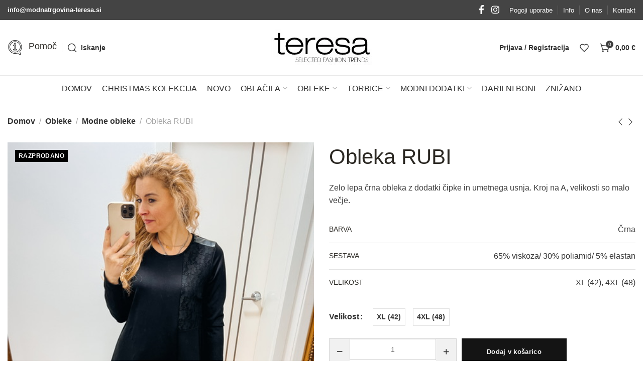

--- FILE ---
content_type: text/html; charset=UTF-8
request_url: https://www.modnatrgovina-teresa.si/izdelek/obleka-rubi/
body_size: 65447
content:
<!DOCTYPE html><html lang="sl-SI"><head><script data-no-optimize="1">var litespeed_docref=sessionStorage.getItem("litespeed_docref");litespeed_docref&&(Object.defineProperty(document,"referrer",{get:function(){return litespeed_docref}}),sessionStorage.removeItem("litespeed_docref"));</script> <meta charset="UTF-8"><meta name="viewport" content="width=device-width, initial-scale=1.0, maximum-scale=1.0, user-scalable=no"><link rel="profile" href="https://gmpg.org/xfn/11"><link rel="pingback" href="https://www.modnatrgovina-teresa.si/xmlrpc.php"><meta name='robots' content='index, follow, max-image-preview:large, max-snippet:-1, max-video-preview:-1' /><title>Obleka RUBI - Modna trgovina Teresa</title><link rel="canonical" href="https://www.modnatrgovina-teresa.si/izdelek/obleka-rubi/" /><meta property="og:locale" content="sl_SI" /><meta property="og:type" content="article" /><meta property="og:title" content="Obleka RUBI - Modna trgovina Teresa" /><meta property="og:description" content="Zelo lepa črna obleka z dodatki čipke in umetnega usnja. Kroj na A, velikosti so malo večje." /><meta property="og:url" content="https://www.modnatrgovina-teresa.si/izdelek/obleka-rubi/" /><meta property="og:site_name" content="Modna trgovina Teresa" /><meta property="article:modified_time" content="2025-12-19T08:43:47+00:00" /><meta property="og:image" content="https://www.modnatrgovina-teresa.si/wp-content/uploads/2023/12/IMG_6248.jpeg" /><meta property="og:image:width" content="480" /><meta property="og:image:height" content="640" /><meta property="og:image:type" content="image/jpeg" /><meta name="twitter:card" content="summary_large_image" /> <script type="application/ld+json" class="yoast-schema-graph">{"@context":"https://schema.org","@graph":[{"@type":"WebPage","@id":"https://www.modnatrgovina-teresa.si/izdelek/obleka-rubi/","url":"https://www.modnatrgovina-teresa.si/izdelek/obleka-rubi/","name":"Obleka RUBI - Modna trgovina Teresa","isPartOf":{"@id":"https://www.modnatrgovina-teresa.si/#website"},"primaryImageOfPage":{"@id":"https://www.modnatrgovina-teresa.si/izdelek/obleka-rubi/#primaryimage"},"image":{"@id":"https://www.modnatrgovina-teresa.si/izdelek/obleka-rubi/#primaryimage"},"thumbnailUrl":"https://www.modnatrgovina-teresa.si/wp-content/uploads/2023/12/IMG_6248.jpeg","datePublished":"2023-12-02T19:17:03+00:00","dateModified":"2025-12-19T08:43:47+00:00","breadcrumb":{"@id":"https://www.modnatrgovina-teresa.si/izdelek/obleka-rubi/#breadcrumb"},"inLanguage":"sl-SI","potentialAction":[{"@type":"ReadAction","target":["https://www.modnatrgovina-teresa.si/izdelek/obleka-rubi/"]}]},{"@type":"ImageObject","inLanguage":"sl-SI","@id":"https://www.modnatrgovina-teresa.si/izdelek/obleka-rubi/#primaryimage","url":"https://www.modnatrgovina-teresa.si/wp-content/uploads/2023/12/IMG_6248.jpeg","contentUrl":"https://www.modnatrgovina-teresa.si/wp-content/uploads/2023/12/IMG_6248.jpeg","width":480,"height":640},{"@type":"BreadcrumbList","@id":"https://www.modnatrgovina-teresa.si/izdelek/obleka-rubi/#breadcrumb","itemListElement":[{"@type":"ListItem","position":1,"name":"Domov","item":"https://www.modnatrgovina-teresa.si/"},{"@type":"ListItem","position":2,"name":"Trgovina","item":"https://www.modnatrgovina-teresa.si/trgovina/"},{"@type":"ListItem","position":3,"name":"Obleka RUBI"}]},{"@type":"WebSite","@id":"https://www.modnatrgovina-teresa.si/#website","url":"https://www.modnatrgovina-teresa.si/","name":"Modna trgovina Teresa","description":"Tu smo za in zaradi VAS","publisher":{"@id":"https://www.modnatrgovina-teresa.si/#organization"},"potentialAction":[{"@type":"SearchAction","target":{"@type":"EntryPoint","urlTemplate":"https://www.modnatrgovina-teresa.si/?s={search_term_string}"},"query-input":{"@type":"PropertyValueSpecification","valueRequired":true,"valueName":"search_term_string"}}],"inLanguage":"sl-SI"},{"@type":"Organization","@id":"https://www.modnatrgovina-teresa.si/#organization","name":"Modna trgovina Teresa","url":"https://www.modnatrgovina-teresa.si/","logo":{"@type":"ImageObject","inLanguage":"sl-SI","@id":"https://www.modnatrgovina-teresa.si/#/schema/logo/image/","url":"https://www.modnatrgovina-teresa.si/wp-content/uploads/2022/06/teresa-logo-1641199610-1.jpg","contentUrl":"https://www.modnatrgovina-teresa.si/wp-content/uploads/2022/06/teresa-logo-1641199610-1.jpg","width":200,"height":90,"caption":"Modna trgovina Teresa"},"image":{"@id":"https://www.modnatrgovina-teresa.si/#/schema/logo/image/"}}]}</script> <link rel='dns-prefetch' href='//fonts.googleapis.com' /><link rel="alternate" type="application/rss+xml" title="Modna trgovina Teresa &raquo; Vir" href="https://www.modnatrgovina-teresa.si/feed/" /><link rel="alternate" type="application/rss+xml" title="Modna trgovina Teresa &raquo; Vir komentarjev" href="https://www.modnatrgovina-teresa.si/comments/feed/" /><link rel="alternate" type="application/rss+xml" title="Modna trgovina Teresa &raquo; Obleka RUBI Vir komentarjev" href="https://www.modnatrgovina-teresa.si/izdelek/obleka-rubi/feed/" /><link rel="alternate" title="oEmbed (JSON)" type="application/json+oembed" href="https://www.modnatrgovina-teresa.si/wp-json/oembed/1.0/embed?url=https%3A%2F%2Fwww.modnatrgovina-teresa.si%2Fizdelek%2Fobleka-rubi%2F" /><link rel="alternate" title="oEmbed (XML)" type="text/xml+oembed" href="https://www.modnatrgovina-teresa.si/wp-json/oembed/1.0/embed?url=https%3A%2F%2Fwww.modnatrgovina-teresa.si%2Fizdelek%2Fobleka-rubi%2F&#038;format=xml" /><style id='wp-img-auto-sizes-contain-inline-css' type='text/css'>img:is([sizes=auto i],[sizes^="auto," i]){contain-intrinsic-size:3000px 1500px}
/*# sourceURL=wp-img-auto-sizes-contain-inline-css */</style><style id="litespeed-ccss">:root{--bdt-leader-fill-content:.}:root{--bdt-position-margin-offset:.0001px}*{--bdt-inverse:initial}ul{box-sizing:border-box}.wp-block-table{overflow-x:auto}.wp-block-table table{border-collapse:collapse;width:100%}.wp-block-table td{border:1px solid;padding:.5em}.entry-content{counter-reset:footnotes}:root{--wp--preset--font-size--normal:16px;--wp--preset--font-size--huge:42px}.screen-reader-text{border:0;clip:rect(1px,1px,1px,1px);-webkit-clip-path:inset(50%);clip-path:inset(50%);height:1px;margin:-1px;overflow:hidden;padding:0;position:absolute;width:1px;word-wrap:normal!important}body{--wp--preset--color--black:#000;--wp--preset--color--cyan-bluish-gray:#abb8c3;--wp--preset--color--white:#fff;--wp--preset--color--pale-pink:#f78da7;--wp--preset--color--vivid-red:#cf2e2e;--wp--preset--color--luminous-vivid-orange:#ff6900;--wp--preset--color--luminous-vivid-amber:#fcb900;--wp--preset--color--light-green-cyan:#7bdcb5;--wp--preset--color--vivid-green-cyan:#00d084;--wp--preset--color--pale-cyan-blue:#8ed1fc;--wp--preset--color--vivid-cyan-blue:#0693e3;--wp--preset--color--vivid-purple:#9b51e0;--wp--preset--gradient--vivid-cyan-blue-to-vivid-purple:linear-gradient(135deg,rgba(6,147,227,1) 0%,#9b51e0 100%);--wp--preset--gradient--light-green-cyan-to-vivid-green-cyan:linear-gradient(135deg,#7adcb4 0%,#00d082 100%);--wp--preset--gradient--luminous-vivid-amber-to-luminous-vivid-orange:linear-gradient(135deg,rgba(252,185,0,1) 0%,rgba(255,105,0,1) 100%);--wp--preset--gradient--luminous-vivid-orange-to-vivid-red:linear-gradient(135deg,rgba(255,105,0,1) 0%,#cf2e2e 100%);--wp--preset--gradient--very-light-gray-to-cyan-bluish-gray:linear-gradient(135deg,#eee 0%,#a9b8c3 100%);--wp--preset--gradient--cool-to-warm-spectrum:linear-gradient(135deg,#4aeadc 0%,#9778d1 20%,#cf2aba 40%,#ee2c82 60%,#fb6962 80%,#fef84c 100%);--wp--preset--gradient--blush-light-purple:linear-gradient(135deg,#ffceec 0%,#9896f0 100%);--wp--preset--gradient--blush-bordeaux:linear-gradient(135deg,#fecda5 0%,#fe2d2d 50%,#6b003e 100%);--wp--preset--gradient--luminous-dusk:linear-gradient(135deg,#ffcb70 0%,#c751c0 50%,#4158d0 100%);--wp--preset--gradient--pale-ocean:linear-gradient(135deg,#fff5cb 0%,#b6e3d4 50%,#33a7b5 100%);--wp--preset--gradient--electric-grass:linear-gradient(135deg,#caf880 0%,#71ce7e 100%);--wp--preset--gradient--midnight:linear-gradient(135deg,#020381 0%,#2874fc 100%);--wp--preset--font-size--small:13px;--wp--preset--font-size--medium:20px;--wp--preset--font-size--large:36px;--wp--preset--font-size--x-large:42px;--wp--preset--spacing--20:.44rem;--wp--preset--spacing--30:.67rem;--wp--preset--spacing--40:1rem;--wp--preset--spacing--50:1.5rem;--wp--preset--spacing--60:2.25rem;--wp--preset--spacing--70:3.38rem;--wp--preset--spacing--80:5.06rem;--wp--preset--shadow--natural:6px 6px 9px rgba(0,0,0,.2);--wp--preset--shadow--deep:12px 12px 50px rgba(0,0,0,.4);--wp--preset--shadow--sharp:6px 6px 0px rgba(0,0,0,.2);--wp--preset--shadow--outlined:6px 6px 0px -3px rgba(255,255,255,1),6px 6px rgba(0,0,0,1);--wp--preset--shadow--crisp:6px 6px 0px rgba(0,0,0,1)}@-webkit-keyframes loadAnimate{0%{-webkit-transform:rotate(0);transform:rotate(0)}100%{-webkit-transform:rotate(360deg);transform:rotate(360deg)}}@keyframes loadAnimate{0%{-webkit-transform:rotate(0);transform:rotate(0)}100%{-webkit-transform:rotate(360deg);transform:rotate(360deg)}}.width-100{width:100%}.formcraft-css .formcraft-icon{font-family:'Material Icons'!important;font-weight:400;font-style:normal;font-size:110%;line-height:1;display:inline-block;text-transform:none;letter-spacing:normal;word-wrap:normal;white-space:nowrap;direction:ltr;vertical-align:text-bottom;-webkit-font-smoothing:antialiased;text-rendering:optimizeLegibility;-moz-osx-font-smoothing:grayscale;font-feature-settings:'liga'}@-webkit-keyframes loadAnimate{0%{-webkit-transform:rotate(0);transform:rotate(0)}100%{-webkit-transform:rotate(360deg);transform:rotate(360deg)}}@keyframes loadAnimate{0%{-webkit-transform:rotate(0);transform:rotate(0)}100%{-webkit-transform:rotate(360deg);transform:rotate(360deg)}}html .formcraft-css .powered-by{color:#888;position:relative;z-index:999;display:inline-block;text-align:center;margin:13px auto;font-weight:400;text-decoration:none;text-transform:uppercase;font-size:11px;font-weight:600;letter-spacing:.4px}html .formcraft-css .prev-next{display:none;width:100%;letter-spacing:-4px;border-radius:2px;overflow:hidden;box-shadow:0 0 0 .5px rgba(0,20,40,.1),0 2px 8px 0 rgba(50,55,90,.2);margin:15px auto;background:#fff}html .formcraft-css .prev-next>div{display:inline-block;width:49.5%;letter-spacing:0;text-align:center}html .formcraft-css .prev-next>div span{display:block;padding:15px;font-size:.87em;text-transform:uppercase;font-weight:600;letter-spacing:.6px}html .formcraft-css .prev-next>div span.inactive{opacity:.5}html .formcraft-css .prev-next>div:last-child{border-left:1px solid #e8e8e8;box-sizing:border-box;float:right}html .formcraft-css .fc-pagination-cover{text-align:center;height:130px;display:none;position:relative;max-width:100%}html .formcraft-css .fc-pagination{white-space:nowrap;text-align:center;position:relative;display:block;padding:12px 0;margin:0 auto;max-width:100%}html .formcraft-css .fc-pagination>div{display:inline-block;padding:0 15px;position:relative;z-index:101;vertical-align:top;color:#999}html .formcraft-css .fc-pagination>div:after{position:absolute;border-top:2px solid rgba(255,255,255,.8);top:25px;width:100%;height:2px;content:'';left:0;z-index:101}html .formcraft-css .fc-pagination>div:first-child:after{width:110px;left:50%;margin-left:-15px}html .formcraft-css .fc-pagination>div:last-child:after{width:110px;right:50%;left:auto;margin-right:-15px}html .formcraft-css .fc-pagination .page-number{font-weight:700;display:inline-block;background-color:#fff;border-radius:3px;padding:5px;margin-bottom:10px;margin-top:10px;min-width:30px;position:relative;z-index:103;border-width:0;box-shadow:0 0 0 .5px rgba(0,20,40,.1),0 2px 8px 0 rgba(50,55,90,.2);border:1px solid transparent;box-sizing:border-box;-moz-box-sizing:border-box}html .formcraft-css .fc-pagination .page-name{display:block;font-size:.88em;letter-spacing:.4px;font-weight:600;width:110px;text-transform:uppercase;padding:5px 0;white-space:normal}html .formcraft-css .fc-form.label-floating .form-element .form-element-html .email-cover .error,html .formcraft-css .fc-form.label-floating .form-element .form-element-html .oneLineText-cover .error{font-size:11px;position:absolute;margin:0;padding:0;border:0;top:auto;bottom:-7px;right:2px;background:0 0}html .formcraft-css .fc-form.label-floating .field-cover .sub-label{display:none}html .formcraft-css .fc-form .field-cover>span>span{display:block;width:100%;line-height:1.45em}html .formcraft-css .fc-form .field-cover>span span.sub-label{font-weight:400;position:relative;font-style:italic;font-size:.9em;margin-top:-1px;opacity:.8}html .formcraft-css .fc-form .field-cover .sub-label-false span.sub-label{display:none}html .formcraft-css .fc-form .form-element .error{display:none;position:absolute;top:-4px;z-index:103;font-size:.85em;line-height:8px;margin:0;padding:0;border:0;margin-top:0;background:#fff;right:30px;color:red;-webkit-animation:fadeInRight .3s ease-out;animation:fadeInRight .3s ease-out}html .formcraft-css .fc-form .form-element .submit-cover .loading-icon{height:22px;font-size:22px;text-align:center;margin:0;line-height:.95em}html .formcraft-css .fc-form .form-element .submit-cover .spin-cover,html .formcraft-css .fc-form .form-element .submit-cover .spin-cover:after{border-radius:100%;width:1.2em;height:1.2em;display:inline-block}html .formcraft-css .fc-form .form-element .submit-cover .spin-cover{opacity:0;margin:0;font-size:12px;position:absolute;right:2em;top:50%;margin-top:-.55em;text-indent:-9999em;border-top:2px solid #fff;border-right:2px solid #fff;border-bottom:2px solid #fff;border-left:2px solid transparent;-webkit-transform:translateZ(0);-ms-transform:translateZ(0);transform:translateZ(0);-webkit-animation:loadAnimate 1.1s infinite linear;animation:loadAnimate 1.1s infinite linear;display:none}html .formcraft-css .fc-form .form-element .submit-cover .loading-icon:before{left:0;line-height:1em}@media (max-width:480px){html .formcraft-css .fc-pagination-cover{left:0;margin-left:0}}.woocommerce form .form-row .required{visibility:visible}.gdpr-clear{display:block;float:none;clear:both}.wordpress-gdpr-popup{position:fixed;font-size:13px;line-height:17px;z-index:999999999}.wordpress-gdpr-popup-bottom .wordpress-gdpr-popup-container{bottom:0}.wordpress-gdpr-popup-container{display:none;width:100%;position:fixed;z-index:9999;padding:20px}.wordpress-gdpr-popup p{margin:0}.wordpress-gdpr-popup-bottom{bottom:0}.wordpress-gdpr-popup-small .wordpress-gdpr-popup-container{width:auto;margin-right:15px}.wordpress-gdpr-popup-small.wordpress-gdpr-popup-bottom .wordpress-gdpr-popup-container{bottom:20px}.wordpress-gdpr-popup-privacy-center{display:block;float:none;clear:both}.wordpress-gdpr-popup-agree,.wordpress-gdpr-popup-decline{padding:8px 15px;text-decoration:none!important;text-transform:uppercase;display:inline-block;margin-bottom:10px;color:#fff;padding:10px 20px}.wordpress-gdpr-popup-agree{background:#ff5722;float:right}.wordpress-gdpr-popup-decline{background:#777;float:left}.wordpress-gdpr-popup-actions{margin-top:20px}.wordpress-gdpr-popup-actions-links a{display:inline;margin-right:10px}.wordpress-gdpr-popup-actions a{font-weight:700;margin-right:5px;text-decoration:underline}.wordpress-gdpr-popup-small{width:400px;margin-right:15px;right:0;bottom:20px}.wordpress-gdpr-popup-small .wordpress-gdpr-popup-agree{display:block}.wordpress-gdpr-privacy-settings-popup-container *{box-sizing:border-box}.wordpress-gdpr-privacy-settings-popup-message{background-color:#4caf50;color:#fff;padding:5px 10px;text-align:center;font-weight:700;font-size:11px;display:none}@media (max-width:768px){.wordpress-gdpr-popup{width:100%}.wordpress-gdpr-popup-small{margin-right:0;width:100%}}.wordpress-gdpr-privacy-settings-popup{position:fixed;z-index:99999;width:90%;max-width:660px;height:auto;margin:auto;padding:15px;left:50%;top:50%;font-size:11px;transform:translate(-50%,-50%);-webkit-transform:translate(-50%,-50%);display:none}.wordpress-gdpr-privacy-settings-popup-backdrop{z-index:9999;position:fixed;top:0;right:0;bottom:0;left:0;background-color:rgba(0,0,0,.7);display:none}.wordpress-gdpr-privacy-settings-popup-logo{width:25%;float:left}.wordpress-gdpr-privacy-settings-popup-info{float:left;width:70%;padding-left:5%}.wordpress-gdpr-privacy-settings-popup-title{font-size:20px;font-weight:700;margin-bottom:10px;line-height:22px}p.wordpress-gdpr-privacy-settings-popup-description{margin:0}.wordpress-gdpr-privacy-settings-popup-header{border-bottom:1px solid #eaeaea;padding:20px 0}.wordpress-gdpr-privacy-settings-popup-service-categories{width:25%;float:left}.wordpress-gdpr-privacy-settings-popup-services{float:left;width:75%;padding-left:5%;padding-right:5%;padding-top:10px;max-height:300px;overflow-y:auto}input[type=checkbox].gdpr-service-switch{-moz-appearance:none;-webkit-appearance:none;float:right;-o-appearance:none;position:relative;height:20px;width:40px;border-radius:10px;box-shadow:inset -20px 0px 0px 1px rgba(192,192,192,.5);background-color:#fff;border:1px solid rgba(192,192,192,1);outline:none}input[type=checkbox].gdpr-service-switch:checked{box-shadow:inset 20px 0px 0px 0px rgba(76,175,80,.9);border:1px solid #4caf50}input[type=checkbox].gdpr-service-switch:disabled{box-shadow:inset 20px 0 0 0 rgba(76,175,80,.6)}input[type=checkbox].gdpr-service-switch::-ms-check{-ms-filter:"alpha(opacity=0)";filter:alpha(opacity=0);opacity:0}input[type=checkbox].gdpr-service-switch:before,input[type=checkbox].gdpr-service-switch:after{display:none}.wordpress-gdpr-privacy-settings-popup-services-container{border:1px solid #f7f7f7}.wordpress-gdpr-popup-privacy-settings-services-content-title{font-weight:700;float:left}.wordpress-gdpr-popup-privacy-settings-services-content-title-box{margin-bottom:10px}.wordpress-gdpr-popup-privacy-settings-services-content-cookies{padding-left:20px}.wordpress-gdpr-popup-privacy-settings-services-content-cookies li{list-style-type:disc}.wordpress-gdpr-privacy-settings-popup-services-container a{color:#333;display:block}a.wordpress-gdpr-popup-privacy-settings-service-category{font-size:12px;font-weight:700;padding:10px;border-bottom:1px solid #eaeaea}.wordpress-gdpr-privacy-settings-popup-service-categories{background:#f7f7f7;height:300px;border-right:1px solid #eaeaea}.wordpress-gdpr-popup-privacy-settings-services-content hr{border:solid #e8e8e8;border-width:1px 0 0;clear:both;margin:10px 0;height:0}.wordpress-gdpr-popup-privacy-settings-services-content-description{display:none}.wordpress-gdpr-privacy-settings-popup-close{position:absolute;top:-12.5px;right:-12.5px;display:block;width:30px;height:30px;line-height:30px;text-align:center;border-radius:50%}.wordpress-gdpr-privacy-settings-popup-services-buttons{margin-top:10px;font-size:13px}.wordpress-gdpr-privacy-settings-popup-services-buttons .btn{padding:10px 20px;color:#fff;font-size:13px;white-space:normal}.wordpress-gdpr-privacy-settings-popup-services-decline-all{float:left;background-color:#777}.wordpress-gdpr-privacy-settings-popup-services-accept-all{float:right;background-color:#4caf50}@media (max-width:768px){.wordpress-gdpr-privacy-settings-popup-service-categories{width:100%;height:auto}a.wordpress-gdpr-popup-privacy-settings-service-category{padding:2px 10px}.wordpress-gdpr-privacy-settings-popup-services{width:100%}.wordpress-gdpr-privacy-settings-popup-description{display:none}.wordpress-gdpr-privacy-settings-popup-logo{width:10%}.wordpress-gdpr-privacy-settings-popup-services-buttons .btn{font-size:10px;padding:10px}.wordpress-gdpr-popup-privacy-settings-service-category-description{display:none}.wordpress-gdpr-popup-privacy-settings-services-content hr{margin:5px 0}.wordpress-gdpr-popup-privacy-settings-services-content-title-box{margin-bottom:0}.wordpress-gdpr-privacy-settings-popup-header{padding:5px 0}}.fa{display:inline-block;font:normal normal normal 14px/1 FontAwesome;font-size:inherit;text-rendering:auto;-webkit-font-smoothing:antialiased;-moz-osx-font-smoothing:grayscale}.fa-times:before{content:"\f00d"}.fa-caret-right:before{content:"\f0da"}.screen-reader-text{position:absolute;top:-10000em;width:1px;height:1px;margin:-1px;padding:0;overflow:hidden;clip:rect(0,0,0,0);border:0}.elementor *,.elementor :after,.elementor :before{box-sizing:border-box}.elementor a{box-shadow:none;text-decoration:none}.elementor-element{--flex-direction:initial;--flex-wrap:initial;--justify-content:initial;--align-items:initial;--align-content:initial;--gap:initial;--flex-basis:initial;--flex-grow:initial;--flex-shrink:initial;--order:initial;--align-self:initial;flex-basis:var(--flex-basis);flex-grow:var(--flex-grow);flex-shrink:var(--flex-shrink);order:var(--order);align-self:var(--align-self)}:root{--page-title-display:block}h1.entry-title{display:var(--page-title-display)}.elementor-section{position:relative}.elementor-section .elementor-container{display:flex;margin-right:auto;margin-left:auto;position:relative}@media (max-width:1024px){.elementor-section .elementor-container{flex-wrap:wrap}}.elementor-section.elementor-section-boxed>.elementor-container{max-width:1140px}.elementor-widget-wrap{position:relative;width:100%;flex-wrap:wrap;align-content:flex-start}.elementor:not(.elementor-bc-flex-widget) .elementor-widget-wrap{display:flex}.elementor-widget-wrap>.elementor-element{width:100%}.elementor-widget{position:relative}.elementor-column{position:relative;min-height:1px;display:flex}.elementor-column-gap-default>.elementor-column>.elementor-element-populated{padding:10px}@media (min-width:768px){.elementor-column.elementor-col-50{width:50%}}@media (max-width:767px){.elementor-column{width:100%}}.elementor-element{--swiper-theme-color:#000;--swiper-navigation-size:44px;--swiper-pagination-bullet-size:6px;--swiper-pagination-bullet-horizontal-gap:6px}:root{--swiper-theme-color:#007aff}:root{--swiper-navigation-size:44px}.elementor-kit-5{--e-global-color-primary:#6ec1e4;--e-global-color-secondary:#54595f;--e-global-color-text:#7a7a7a;--e-global-color-accent:#61ce70;--e-global-typography-primary-font-family:"Roboto";--e-global-typography-primary-font-weight:600;--e-global-typography-secondary-font-family:"Roboto Slab";--e-global-typography-secondary-font-weight:400;--e-global-typography-text-font-family:"Roboto";--e-global-typography-text-font-weight:400;--e-global-typography-accent-font-family:"Roboto";--e-global-typography-accent-font-weight:500}.elementor-section.elementor-section-boxed>.elementor-container{max-width:1140px}.elementor-element{--widgets-spacing:20px 20px}h1.entry-title{display:var(--page-title-display)}@media (max-width:1024px){.elementor-section.elementor-section-boxed>.elementor-container{max-width:1024px}}@media (max-width:767px){.elementor-section.elementor-section-boxed>.elementor-container{max-width:767px}}body{overflow-x:hidden}.screen-reader-text{clip:rect(1px,1px,1px,1px)}a,b,body,del,div,em,figure,form,h1,h4,header,html,i,img,ins,label,li,nav,p,section,span,strong,table,tbody,td,th,tr,u,ul{margin:0;padding:0;border:0;vertical-align:baseline;font:inherit;font-size:100%}.title,h1,h4,hr,p,ul{margin-bottom:20px}img,td,th{vertical-align:middle}*,:after,:before{-webkit-box-sizing:border-box;-moz-box-sizing:border-box;box-sizing:border-box}@-ms-viewport{width:device-width}html{box-sizing:border-box;line-height:1;-ms-overflow-style:scrollbar;-ms-text-size-adjust:100%;-webkit-text-size-adjust:100%}table{border-spacing:0;border-collapse:collapse;margin-bottom:35px;width:100%;line-height:1.4}td,th{text-align:left;font-weight:400}a img{border:none}figure,header,nav,section{display:block}a,button,input{-ms-touch-action:manipulation;touch-action:manipulation}button,input,select{margin:0;color:inherit;font:inherit}.xts-heading-with-btn .xts-close-button>a:before,body{-webkit-font-smoothing:antialiased;-moz-osx-font-smoothing:grayscale}.required{line-height:1}button{overflow:visible}button{-webkit-appearance:button}button::-moz-focus-inner,input::-moz-focus-inner{padding:0;border:0}input[type=number]::-webkit-inner-spin-button,input[type=number]::-webkit-outer-spin-button{height:auto}body{margin:0;background-color:#fff;color:#777;text-rendering:optimizeLegibility;font-size:16px;font-family:Arial,Helvetica,sans-serif;line-height:1.6}a{color:#333;text-decoration:none}.xts-scheme-light a{color:rgba(255,255,255,.9)}.required{border:none;color:#e01020;font-size:16px}b,strong{font-weight:600}ins{text-decoration:none}em,i{font-style:italic}hr{margin-top:20px;max-width:100px;border:none;border-bottom:1px solid currentColor;opacity:.2}img{max-width:100%;height:auto;border:0}th{color:#242424}td,th{padding:15px 10px;border-bottom:1px solid #e4e4e4}th{text-transform:uppercase;font-size:14px}.title,h1,h4{color:#242424}.title{display:block}.title,.xts-entities-title,h1,h4,th{word-wrap:break-word;line-height:1.4}.btn,.button,.xts-button,[type=button],[type=submit],button{min-height:42px;font-size:13px;background-color:#f1f1f1;color:#333;position:relative;display:inline-flex;flex:0 0 auto;align-items:center;justify-content:center;outline:0;border-width:0;border-style:solid;border-color:transparent;border-radius:0;box-shadow:none;vertical-align:middle;text-align:center;text-transform:none;text-shadow:none;white-space:unset;letter-spacing:.3px;font-weight:600;line-height:1.2;padding:5px 20px;padding:5px 20px;padding:5px 20px}input[disabled]{opacity:.6}label{display:block;margin-bottom:5px;color:#333;vertical-align:middle;font-weight:400}input[type=text],input[type=password],input[type=number],select{-webkit-appearance:none;-moz-appearance:none;appearance:none}input[type=text],input[type=password],input[type=number],select{padding:0 15px;max-width:100%;width:100%;height:42px;background-color:transparent;box-shadow:none;color:#777;vertical-align:middle;font-size:14px;border-radius:0;border:1px solid rgba(119,119,119,.3)}::-webkit-input-placeholder{color:#bbb}::-moz-placeholder{color:#bbb}:-moz-placeholder{color:#bbb}:-ms-input-placeholder{color:#bbb}[class*=xts-scheme-light] ::-webkit-input-placeholder{color:rgba(255,255,255,.6)}[class*=xts-scheme-light] ::-moz-placeholder{color:rgba(255,255,255,.6)}[class*=xts-scheme-light] :-moz-placeholder{color:rgba(255,255,255,.6)}[class*=xts-scheme-light] :-ms-input-placeholder{color:rgba(255,255,255,.6)}.xts-scheme-dark-form input:not([type=submit]){border-color:rgba(119,119,119,.3);background-color:transparent;color:#777}.xts-scheme-dark-form ::-webkit-input-placeholder{color:currentColor}.xts-scheme-dark-form ::-moz-placeholder{color:currentColor}.xts-scheme-dark-form :-moz-placeholder{color:currentColor}.xts-scheme-dark-form :-ms-input-placeholder{color:currentColor}input[type=checkbox]{display:inline;box-sizing:border-box;margin-right:5px;padding:0;vertical-align:middle}input[type=number]{padding:0;text-align:center}.xts-nav,.xts-textalign-left{text-align:left}select{padding-right:30px;background-image:url("data:image/svg+xml;charset=utf8, %3Csvg xmlns='http://www.w3.org/2000/svg' width='24' height='24' viewBox='0 0 24 24' fill='none' stroke='rgba(0,0,0,0.3)' stroke-width='2' stroke-linecap='round' stroke-linejoin='round' class='feather feather-chevron-down'%3E%3Cpolyline points='6 9 12 15 18 9'%3E%3C/polyline%3E%3C/svg%3E");background-position:right 11px top 50%;background-size:auto 18px;background-repeat:no-repeat}select::-ms-expand{display:none}ul{padding-left:20px}ul ul{margin-top:10px;margin-bottom:0}.xts-sub-menu,.xts-sub-menu ul{margin-top:0}li{margin-bottom:10px}li:last-child{margin-bottom:0}ul{list-style:disc}.xts-nav,.xts-sticky-navbar,.xts-sub-menu,.xts-sub-menu ul{padding-left:0;list-style:none}.xts-nav,.xts-nav>li,.xts-sticky-navbar,.xts-sticky-navbar>li,.xts-sub-menu,.xts-sub-menu li{margin-bottom:0}.xts-items-start{align-items:flex-start}.xts-textalign-center{text-align:center}.xts-textalign-right{text-align:right}.xts-scheme-light{color:rgba(255,255,255,.6)}.xts-reset-mb-10>*{margin-bottom:10px}.xts-reset-all-last :last-child,.xts-reset-last>:last-child{margin-bottom:0}.xts-fill{position:absolute;top:0;right:0;bottom:0;left:0}.screen-reader-text{position:absolute!important}h1{font-size:42px}.xts-fontsize-l{font-size:26px}.xts-fontsize-m,h4{font-size:20px}@keyframes xts-fade-in{from{opacity:0}to{opacity:1}}.container{margin-right:auto;margin-left:auto;padding-right:15px;padding-left:15px;max-width:100%;width:100%}.row{display:-ms-flexbox;display:flex;-ms-flex-wrap:wrap;flex-wrap:wrap;margin-right:-15px;margin-left:-15px}.col,.col-12,.col-auto,.col-lg-12,.col-md-12,.col-md-6{position:relative;padding-right:15px;padding-left:15px;min-height:1px;width:100%}.xts-row{margin-right:-10px}.xts-nav,.xts-row{margin-left:-10px}.xts-col{padding-right:10px;padding-left:10px}.col{-ms-flex-preferred-size:0;flex-basis:0;-ms-flex-positive:1;flex-grow:1;max-width:100%}.col-auto{-ms-flex:0 0 auto;flex:0 0 auto}.col-auto{max-width:none;width:auto}.col-12{flex:0 0 100%;max-width:100%}.xts-row{display:flex;flex-direction:row;flex-wrap:wrap;margin-bottom:-20px}.xts-col{flex-basis:100%;margin-bottom:20px;max-width:100%;width:100%}.xts-row-spacing-10{margin-right:-5px;margin-left:-5px;margin-bottom:-10px}.xts-row-spacing-10>.xts-col{margin-bottom:10px;padding-right:5px;padding-left:5px}.xts-scroll-content{overflow:hidden;overflow-y:auto;-webkit-overflow-scrolling:touch;max-height:50vh}.xts-heading-with-btn{display:none;align-items:center;justify-content:space-between;margin-bottom:30px;padding-top:25px;padding-bottom:25px;border-bottom:1px solid rgba(119,119,119,.2)}.xts-heading-with-btn .title{margin-bottom:0;margin-right:10px}.xts-heading-with-btn .xts-close-button{flex:0 0 auto}.xts-heading-with-btn .xts-close-button>a:before{content:"\e909";font-family:font-icon}.xts-side-hidden{position:fixed;top:0;bottom:0;z-index:500;overflow:hidden;overflow-y:auto;-webkit-overflow-scrolling:touch;width:340px;background-color:#fff}.xts-side-hidden.xts-side-left{right:auto;left:0;-webkit-transform:translate3d(-100%,0,0);transform:translate3d(-100%,0,0)}.xts-side-hidden.xts-side-right{right:0;left:auto;-webkit-transform:translate3d(100%,0,0);transform:translate3d(100%,0,0)}.xts-sub-menu li{position:relative}.xts-sub-menu li a{position:relative;display:flex;align-items:center;padding-top:8px;padding-bottom:8px;color:#848484;font-size:14px;line-height:1.3}.xts-action-btn{display:inline-block;vertical-align:middle}.xts-action-btn>a{position:relative;color:#333}.xts-action-btn>a:after{position:absolute;top:calc(50% - 7px);left:0;visibility:hidden;opacity:0;content:"";display:inline-block;width:14px;height:14px;border:1px solid transparent;border-left-color:currentColor;border-radius:50%;vertical-align:middle}.xts-action-btn.xts-style-inline>a{display:flex;align-items:center;font-weight:600;font-size:90%;line-height:1}.xts-action-btn.xts-style-inline>a:before{margin-right:5px;font-weight:400;font-size:120%}.xts-nav-wrapper{flex:1 1 auto}.xts-nav{display:inline-flex;flex-wrap:wrap;margin-right:-10px}.xts-nav>li{position:relative}.xts-nav>li>a{position:relative;display:flex;align-items:center;flex-direction:row;padding-right:10px;padding-left:10px;font-weight:600;font-size:14px;line-height:1.2}.xts-nav>li.menu-item-has-children>a:after{margin-left:4px;font-weight:400;font-style:normal;font-size:10px;content:"\e921";font-family:font-icon;-webkit-font-smoothing:antialiased;-moz-osx-font-smoothing:grayscale}.xts-nav.xts-direction-v{display:flex;margin-right:0;margin-left:0}.xts-nav.xts-direction-v>li{flex:1 1 100%;max-width:100%;width:100%}.xts-nav.xts-direction-v>li>a{flex:1 1 0%}.xts-nav.xts-direction-v>li.menu-item-has-children>a:after{margin-left:auto;content:"\e923"}.xts-nav-main>li>a,.xts-nav-secondary>li>a{color:#333}.xts-nav-main>li.menu-item-has-children>a:after{color:rgba(85,85,85,.45)}.xts-header-scheme-light .xts-nav-secondary>li>a{color:#fff}.searchform .searchsubmit:after,.xts-dropdown:after,.xts-nav.xts-style-separated>li:not(:last-child):after{content:""}.xts-nav.xts-style-separated>li{display:flex;align-items:center;flex-wrap:wrap}.xts-nav.xts-style-separated>li:after{border-width:1px;border-color:rgba(119,119,119,.2)}.xts-nav.xts-style-separated.xts-direction-h>li:after{height:18px;border-right-style:solid}.xts-header-scheme-light .xts-nav-secondary.xts-style-separated>li:after{border-color:rgba(255,255,255,.15)}.xts-dropdown{position:absolute;z-index:150;background-color:#fff;box-shadow:0 0 3px rgba(0,0,0,.15);top:100%;bottom:auto;right:auto;left:0;margin-top:10px}.xts-dropdown:after{position:absolute;right:0;bottom:100%;left:0;height:15px}.xts-dropdown{visibility:hidden;opacity:0}.xts-dropdown .xts-dropdown-inner{transform:translate3d(0,15px,0)}.xts-dropdown-menu{padding:17px 25px;width:var(--xts-dropdown-width)}.xts-dropdown-menu.xts-style-default .container{padding:0;max-width:none}.xts-dropdown-menu.xts-style-default{--xts-dropdown-width:220px}.xts-dropdown-menu.xts-style-default .xts-dropdown-menu{margin-left:25px;margin-top:0!important;width:var(--xts-dropdown-width)}.xts-dropdown-menu.xts-style-default .xts-dropdown-menu:after{height:100%!important}.xts-dropdown-menu.xts-style-default .menu-item-has-children>a:after{margin-left:auto;color:rgba(85,85,85,.45);font-weight:400;font-size:10px;line-height:14px;content:"\e923";font-family:font-icon;-webkit-font-smoothing:antialiased;-moz-osx-font-smoothing:grayscale}.xts-dropdown-menu.xts-style-default .xts-dropdown-menu{top:0;bottom:auto;right:auto;left:100%}.xts-single-product-nav.xts-style-default .xts-dropdown{right:0;left:auto}.xts-search-results{right:0;left:0}.xts-dropdown-menu.xts-style-default .xts-dropdown-menu:after{top:0;right:100%;bottom:0;left:auto;width:30px;height:100%}.xts-dropdown-search .xts-search-results,.xts-search-form .xts-search-results{margin:0!important}.xts-dropdown-search .xts-search-results:after,.xts-search-form .xts-search-results:after{width:auto!important;height:auto!important}.searchform{position:relative;display:flex;align-items:center;flex-wrap:wrap}.searchform.xts-style-icon-alt .submit-text{display:none}.searchform .searchform-input{position:relative;flex:1 1 0%;margin-top:2px;margin-right:2px;margin-bottom:2px;min-width:100px}.searchform input[type=text]::-ms-clear{display:none}.searchform .searchsubmit{margin-top:2px;margin-bottom:2px;color:#fff}.searchform .searchsubmit:after{position:absolute;top:50%;left:50%;margin-top:-9px;margin-left:-9px;opacity:0;display:inline-block;width:18px;height:18px;border:1px solid transparent;border-left-color:currentColor;border-radius:50%;vertical-align:middle}.searchform.xts-ajax-search .searchform-input{min-width:250px}.searchform.xts-style-icon-alt input[type=text]{padding-right:50px}.searchform.xts-style-icon-alt .searchsubmit{right:0;position:absolute;top:0;bottom:0;margin:0;padding:0;width:50px;font-weight:400}.searchform.xts-style-icon-alt .searchform-input{margin:0}.searchform.xts-style-icon-alt .searchsubmit:before{font-size:20px;content:"\e90b";font-family:font-icon;-webkit-font-smoothing:antialiased;-moz-osx-font-smoothing:grayscale}.searchform.xts-style-icon-alt .searchsubmit{background-color:transparent!important;box-shadow:none!important}.searchform.xts-style-icon-alt .searchsubmit,.xts-scheme-dark-form .searchform.xts-style-icon-alt .searchsubmit{color:#777}.xts-search-results-wrapper{position:relative}.xts-breadcrumbs{vertical-align:middle;line-height:1.2;color:#a5a5a5}.xts-breadcrumbs a{color:#333;font-weight:600}.xts-breadcrumbs .xts-delimiter{padding:0 8px}.xts-breadcrumbs .xts-delimiter:after{content:"/"}.widget{margin-bottom:20px}.widget:last-child{margin-bottom:0}.xts-close-side{position:fixed;z-index:400;visibility:hidden;background-color:rgba(0,0,0,.7);opacity:0}.xts-carousel{position:relative}.xts-carousel:not(.xts-loaded){flex-wrap:nowrap;overflow:hidden}.xts-carousel>.xts-col{flex-grow:0;flex-shrink:0}.xts-carousel .xts-col{flex-basis:auto;padding-top:5px;padding-bottom:5px}body .xts-carousel,body .xts-carousel .xts-col{margin-bottom:0}.mfp-hide{display:none!important}.xts-header-row,.xts-popup-content,.xts-site-wrapper{background-color:#fff}.xts-popup-content{position:relative;padding:30px;border-radius:0;box-shadow:0 0 3px rgba(0,0,0,.15)}.xts-header-el .xts-header-el-icon:before,.xts-header-search .xts-header-el-icon:after{font-family:font-icon;-webkit-font-smoothing:antialiased}.xts-site-wrapper{position:relative;overflow:hidden}.xts-content-area,.xts-header{margin-bottom:30px}.xts-site-content{margin-top:-30px;padding-top:30px;min-height:50vh}.xts-header{display:flex;justify-content:center;position:relative}.xts-header-inner{position:relative;top:0;z-index:200;width:100%;backface-visibility:hidden;-webkit-backface-visibility:hidden}.xts-header-row-inner{display:flex}.xts-header-col{display:flex;align-items:center;flex-wrap:wrap;flex:0 0 auto}.xts-header-col.xts-start{justify-content:flex-start;margin-left:-10px}.xts-header-col.xts-end{justify-content:flex-end;margin-right:-10px}.xts-header-col.xts-full{flex:1 1 auto;justify-content:center;margin-left:-10px;margin-right:-10px}.xts-header.xts-full-width .xts-header-row>.container{max-width:100%}.xts-header-scheme-light{background-color:#242424}.xts-header-el{position:relative}.xts-header-el>a{display:flex;align-items:center;justify-content:center;height:40px;line-height:1}.xts-header-el .xts-header-el-icon,.xts-header-el .xts-header-el-label{color:#333}.xts-header-el .xts-header-el-icon{position:relative;display:flex;align-items:center;justify-content:center}.xts-header-el.xts-style-icon .xts-header-el-label,.xts-header-el.xts-style-text .xts-header-el-icon{display:none}.xts-header-el .xts-header-el-icon:before{font-size:20px;-moz-osx-font-smoothing:grayscale}.xts-header-el .xts-header-el-label{font-weight:600;font-size:14px}.xts-header-el:not(.xts-style-text) .xts-header-el-label{margin-left:7px}.xts-header-fontsize-xs{font-size:13px}.xts-header-fontsize-l{font-size:18px}.xts-header-el>a,.xts-header-infobox,.xts-header-nav-wrapper,.xts-header-social,.xts-header-text,.xts-logo{padding-right:10px;padding-left:10px}.xts-header-search .xts-header-el-icon:before{content:"\e90b"}.xts-header-search .xts-header-el-icon:after{display:flex;align-items:center;justify-content:center;font-size:18px;opacity:0;position:absolute;top:0;right:0;bottom:0;left:0;content:"\e909";-moz-osx-font-smoothing:grayscale}.xts-top-bar .xts-nav-secondary>li>a{font-size:13px;font-weight:400}.xts-dropdown-search{width:300px}.xts-dropdown-search input[type=text]{padding-left:25px;height:70px;border-style:none;background-color:transparent}.xts-nav-main>li>a,.xts-nav-secondary>li>a{height:40px}.xts-nav-main:not(.xts-offsets-calculated) .xts-dropdown-menu{opacity:0}.xts-side-mobile .xts-search-results:not(.xts-opened){display:none}.xts-header-mobile-burger .xts-header-el-icon:before{content:"\e908"}.xts-side-mobile .searchform{border-bottom:1px solid rgba(119,119,119,.2)}.xts-side-mobile .searchform input[type=text]{padding-left:20px;height:70px;border:none;background-color:transparent;font-weight:600;font-size:15px}.xts-side-mobile .xts-search-results{border-bottom:1px solid rgba(119,119,119,.2)}.xts-nav-mobile>li{border-bottom:1px solid rgba(119,119,119,.2)}.xts-nav-mobile li{display:flex;flex-wrap:wrap}.xts-nav-mobile li a{flex:1 1 0%;order:1;padding:8px 20px}.xts-nav-mobile>li>a{min-height:50px;color:#333}.xts-nav-mobile>li>a:after{content:none!important}.xts-nav-mobile.xts-nav{display:none;animation:xts-fade-in 1s ease}.xts-nav-mobile.xts-nav.xts-active{display:flex}.xts-nav-mobile .menu-item-has-children:not(.xts-dropdown-html)>a{margin-right:-50px;padding-right:50px}.xts-logo a{display:block}.xts-logo img{transform:translateZ(0);backface-visibility:hidden;-webkit-backface-visibility:hidden;perspective:800px;-webkit-perspective:800px}.xts-header-divider:before{content:"";display:block;border-width:1px;border-color:rgba(119,119,119,.2);height:inherit}.xts-header-divider.xts-direction-v{height:18px}.xts-header-divider.xts-direction-v:before{border-right-style:solid}.xts-create-account-msg{border-top:1px solid rgba(119,119,119,.2)}.xts-header-text{flex:1 1 auto}.xts-header-infobox.xts-icon-side.xts-icon-gap-m .xts-box-icon-wrapper{margin-right:12px}.xts-single-product-nav.xts-style-default .xts-entities-title{margin-bottom:7px}.xts-infobox{position:relative}.xts-infobox{display:flex;flex-direction:column}.xts-box-content,.xts-box-icon-wrapper{z-index:2}.xts-box-icon-wrapper{flex:0 0 auto}.xts-box-content{flex:1 1 auto}.xts-infobox.xts-icon-side{flex-direction:row}.xts-infobox.xts-icon-side .xts-box-icon-wrapper{margin-right:20px;max-width:50%}.xts-box-icon{display:inline-flex;align-items:center;justify-content:center;vertical-align:middle;font-weight:600;line-height:1}.xts-button.xts-size-s{padding-right:14px;padding-left:14px;min-height:36px;font-size:12px}.xts-button.xts-color-primary{color:#fff}.xts-section-title{position:relative}.xts-section-desc-text,.xts-section-title-text{display:inline-block}i[class*=xts-i-]{font-style:normal}i[class*=xts-i-]:before{font-family:font-icon;-webkit-font-smoothing:antialiased;-moz-osx-font-smoothing:grayscale}.xts-i-facebook:before{content:"\e960"}.xts-i-instagram:before{content:"\e962"}.xts-i-whatsapp:before{content:"\e966"}.xts-social-buttons a{vertical-align:middle;line-height:1}.xts-social-icons{display:inline-block;vertical-align:middle;font-size:0;margin-left:-4px;margin-right:-4px}.xts-social-icons a{display:inline-flex;align-items:center;justify-content:center;margin:4px}.xts-social-icons.xts-size-s a{width:30px;height:30px;font-size:14px}.xts-social-icons.xts-size-m a{width:40px;height:40px;font-size:18px}.xts-social-icons.xts-style-default{margin-left:-7px;margin-right:-7px}.xts-social-icons.xts-style-default a{margin:0;padding:7px;width:auto;height:auto;color:rgba(0,0,0,.6)}.xts-social-icons.xts-style-default.xts-scheme-light a{color:#fff}.xts-header-cart.xts-design-count.xts-style-icon{margin-right:7px}.xts-single-product-nav.xts-style-default .xts-nav-btn.xts-prev>a:before{content:"\e901"}.xts-scroll-to-top{opacity:0;border:1px solid rgba(119,119,119,.15)}.xts-scroll-to-top{position:fixed;right:22px;bottom:22px;z-index:100;display:flex;align-items:center;flex-direction:column;overflow:hidden;width:45px;height:45px;background-color:rgba(255,255,255,.9);color:#333;font-size:0;transform:scale(.6);backface-visibility:hidden;-webkit-backface-visibility:hidden}.xts-scroll-to-top:after,.xts-scroll-to-top:before{display:flex;flex:0 0 100%;align-items:center;justify-content:center;font-size:14px;content:"\e924";font-family:font-icon;-webkit-font-smoothing:antialiased;-moz-osx-font-smoothing:grayscale}.elementor-section.xts-negative-gap>.elementor-column-gap-default{margin-right:-10px;margin-left:-10px}.elementor-section-boxed.xts-negative-gap>.elementor-container{max-width:none}.xts-single-product .elementor-widget-container>:not(.xts-row):last-child{margin-bottom:0}.xts-variation-swatch{margin-top:5px;margin-bottom:5px}.xts-swatches{display:flex;vertical-align:middle;align-items:center;flex-wrap:wrap}.xts-swatches+select{display:none}.xts-swatch{position:relative}.xts-swatch.xts-with-text{display:flex;align-items:center;justify-content:center;padding:0 .6em;min-width:2.5em;min-height:2.5em;box-shadow:0 0 0 1px rgba(119,119,119,.2) inset;color:#333;font-weight:600}.xts-variation-swatch.xts-with-text{font-size:14px}.xts-variation-swatch:not(:last-child){margin-right:15px}.clear{clear:both;width:100%}.xts-product-labels{position:absolute;top:15px;left:15px;z-index:2;display:flex;align-items:flex-start;flex-direction:column;flex-wrap:nowrap;max-width:50%}.xts-product-label{padding:5px 7px;min-width:50px;background-color:#fff;color:#333;text-align:center;text-transform:uppercase;letter-spacing:.4px;font-weight:600;font-size:12px;line-height:1.2}.xts-product-label:not(:last-child){margin-bottom:10px}span.amount{font-weight:600;color:#333}del span.amount{color:inherit;font-weight:400;font-size:90%}.price del{color:#bbb}div.quantity{display:inline-flex;vertical-align:top;font-size:0;border:1px solid rgba(119,119,119,.3);background-color:transparent;height:42px;overflow:hidden}div.quantity input[type=number]{-webkit-appearance:textfield;-moz-appearance:textfield;appearance:textfield}div.quantity input[type=number]::-webkit-inner-spin-button,div.quantity input[type=number]::-webkit-outer-spin-button{-webkit-appearance:none;-moz-appearance:none;appearance:none}div.quantity button:after{font-family:font-icon;-webkit-font-smoothing:antialiased;-moz-osx-font-smoothing:grayscale}div.quantity button.xts-minus:after{content:"\e91b"}div.quantity button.xts-plus:after{content:"\e91a"}div.quantity button{padding:0;font-size:12px;min-height:unset}[class*=variations_form] .variations label:after{content:":";margin-left:2px}[class*=variations_form] .variations{position:relative;margin-bottom:20px}[class*=variations_form] .variations tr:first-child .cell{padding-top:0}[class*=variations_form] .variations label{margin-right:20px;margin-bottom:0;white-space:nowrap;font-weight:600}.reset_variations:before{content:"\e909";-webkit-font-smoothing:antialiased;font-family:font-icon;-moz-osx-font-smoothing:grayscale}[class*=variations_form] .variations select{max-width:220px}[class*=variations_form] .variations .cell{padding:20px 0 0;border:none;text-align:inherit;line-height:1;text-transform:none;font-size:inherit}[class*=variations_form] .variations .cell.value{width:100%}.xts-reset-variations{animation:xts-fade-in .3s ease;margin-top:-10px;margin-bottom:10px}[class*=variations_form]:not(.xts-selected) .xts-reset-variations{display:none}.reset_variations{display:inline-block!important;visibility:visible!important;color:#333;font-weight:600;font-size:12px}.reset_variations:before{margin-right:5px;font-size:10px}.woocommerce-variation{overflow:visible!important;height:auto!important;animation:xts-fade-in .3s ease}[class*=variations_form]:not(.xts-selected) .woocommerce-variation{display:none!important}.woocommerce-product-attributes,.woocommerce-product-attributes p{margin-bottom:0}.single_add_to_cart_button:after{position:absolute;left:calc(50% - 9px);top:calc(50% - 9px);visibility:hidden;opacity:0;content:"";display:inline-block;width:18px;height:18px;border:1px solid transparent;border-left-color:#fff;border-radius:50%;vertical-align:middle}.woocommerce-product-attributes tr:last-child td,.woocommerce-product-attributes tr:last-child th{border-bottom:none}.woocommerce-product-attributes td,.woocommerce-product-attributes th{padding-right:0;padding-left:0}.woocommerce-product-attributes td{text-align:right}.xts-header-cart.xts-design-count .xts-cart-count{position:absolute;top:-4px;right:-8px;width:15px;height:15px;border-radius:50%;color:#fff;text-align:center;letter-spacing:0;font-weight:400;font-size:10px;line-height:15px}.xts-header-cart .xts-cart-count span,.xts-header-cart .xts-cart-divider{display:none}.xts-create-account-msg:before{line-height:1;font-family:font-icon;-moz-osx-font-smoothing:grayscale}.xts-header-cart .xts-icon-cart:before{content:"\e937"}.xts-header-cart .xts-header-el-label .amount{color:inherit;font-weight:inherit}.xts-header-cart.xts-design-count:not(.xts-style-text) .xts-header-el-label{margin-left:12px}.xts-cart-widget-side{display:flex;flex-direction:column;overflow:hidden;padding-right:25px;padding-bottom:30px;padding-left:25px}.xts-cart-widget-side .xts-heading-with-btn{display:flex;flex:0 1 0;margin-bottom:15px}.xts-cart-widget-side .widget_shopping_cart{position:relative;flex:1}.xts-cart-widget-side .widget_shopping_cart_content{position:absolute;top:0;right:0;bottom:0;left:0;display:flex;flex-direction:column}.xts-create-account-msg:before,.xts-header-my-account .xts-header-el-icon:before{content:"\e90c"}.xts-login-side{padding-right:25px;padding-bottom:30px;padding-left:25px}.xts-login-side .xts-heading-with-btn{display:flex;margin-bottom:15px}.xts-create-account-msg{margin-top:20px;padding:20px 0;text-align:center;border-bottom:1px solid rgba(119,119,119,.2)}.xts-create-account-msg:before{display:block;margin-bottom:15px;color:#f1f1f1;font-size:70px;-webkit-font-smoothing:antialiased}.xts-create-account-msg p{font-weight:600;color:#333}.xts-header-wishlist .xts-header-el-icon:before{content:"\e90a"}.xts-size-guide-content{margin-bottom:20px}.xts-size-guide-title{text-align:center;font-size:26px}.xts-size-guide-content:after{content:"";display:block;clear:both}.xts-size-guide-content>:last-child{margin-bottom:0}.xts-size-guide.xts-popup-content{max-width:800px}.woocommerce-form-login button{color:#fff}.woocommerce-form-login>p:last-child{margin-bottom:0}.xts-login-extra{display:flex;flex-wrap:wrap;justify-content:space-between;align-items:center;font-size:90%;margin-bottom:10px}.xts-login-extra label{margin-right:15px;margin-bottom:10px}.xts-login-extra label>span{vertical-align:middle}.xts-login-extra a{margin-bottom:10px}.xts-single-product{margin-bottom:-40px}.xts-single-product>div{margin-bottom:40px}.xts-single-product>.row{margin-bottom:0}.xts-single-product>.row>.col-md-6{margin-bottom:40px}.xts-single-product-navs{margin-bottom:10px}.xts-single-product-navs .xts-breadcrumbs,.xts-single-product-navs .xts-single-product-nav,.xts-single-product-summary>*{margin-bottom:20px}.woocommerce-product-details__short-description :last-child{margin-bottom:0}.product_title{font-size:42px}.woocommerce-product-gallery{position:relative}.woocommerce-product-gallery .xts-col{padding-top:0;padding-bottom:0}.woocommerce-product-gallery img{width:100%}.xts-single-product-images-wrapper{position:relative;overflow:hidden}.xts-single-product-swatches{display:inline-flex}.xts-single-product-actions>div:not(:last-child){margin-right:15px}.xts-single-product-nav.xts-style-default{position:relative;display:inline-flex}.xts-single-product-nav.xts-style-default .xts-nav-btn>a{display:flex;align-items:center;justify-content:center;width:20px;height:20px;color:#333;font-size:16px}.xts-single-product-nav.xts-style-default .xts-nav-btn>a:before{font-family:font-icon;-webkit-font-smoothing:antialiased;-moz-osx-font-smoothing:grayscale}.xts-single-product-nav.xts-style-default .xts-nav-btn.xts-next>a:before{content:"\e902"}.xts-single-product-nav.xts-style-default .xts-dropdown{padding:10px;width:250px}.xts-single-product-nav.xts-style-default .xts-dropdown-inner{display:flex;align-items:center;flex-direction:row}.xts-single-product-nav.xts-style-default .xts-thumb{flex:0 1 0;margin-right:10px}.xts-single-product-nav.xts-style-default .xts-thumb img{max-width:90px;width:auto}.xts-single-product-nav.xts-style-default .xts-content{display:flex;flex:1;flex-direction:column;text-align:left}.single_add_to_cart_button{color:#fff}.xts-single-product-summary>.price{font-size:32px}.quantity:not(.hidden)+button{margin-left:10px}.xts-single-product form.cart:not(.xts-variations_form) .quantity{flex:0 0 auto}.xts-single-product form.cart:not(.xts-variations_form) .single_add_to_cart_button{flex:1 1 auto}.xts-single-product form.cart:not(.xts-variations_form) .woocommerce-variation-add-to-cart{display:flex}.woocommerce-Tabs-panel:not(.xts-active){display:none}.woocommerce-Reviews .clear{display:none}@media (min-width:768px){.col-md-6{flex:0 0 50%;max-width:50%}.col-md-12{flex:0 0 100%;max-width:100%}}@media (min-width:1025px){.xts-hide-lg{display:none!important}.col-lg-12{flex:0 0 100%;max-width:100%}.xts-scroll ::-webkit-scrollbar{width:5px}.xts-scroll ::-webkit-scrollbar-track{background-color:rgba(0,0,0,.05)}.xts-scroll ::-webkit-scrollbar-thumb{background-color:rgba(0,0,0,.12)}.xts-header-col.xts-desktop.xts-center{flex:1 1 auto}.xts-header-col.xts-mobile{display:none}.xts-header-row.xts-layout-equal-sides .xts-header-col.xts-desktop.xts-end,.xts-header-row.xts-layout-equal-sides .xts-header-col.xts-desktop.xts-start{flex:1 1 0%}.xts-header-row.xts-layout-equal-sides .xts-header-col.xts-desktop.xts-center{flex:0 0 auto}.xts-sticky-navbar{display:none}.woocommerce .form-row-wide{clear:both}.xts-single-product form.cart:not(.xts-variations_form) .single_add_to_cart_button{height:54px;padding:5px 50px}.xts-single-product form.cart:not(.xts-variations_form) .quantity{min-height:54px;height:54px}.xts-single-product form.cart:not(.xts-variations_form) .quantity button{width:40px}}@media (max-width:1024px){.xts-side-hidden{width:300px}.xts-hide-md{display:none!important}.xts-header-col.xts-desktop{display:none}.xts-header-col.xts-mobile.xts-end,.xts-header-col.xts-mobile.xts-start{flex:1 1 0%}.xts-header-col.xts-mobile.xts-empty+.xts-end{flex:1 1 auto}.xts-sidebar-hidden-md .xts-content-area{flex-basis:100%;max-width:100%}.xts-scroll-to-top{right:12px;bottom:12px;width:40px;height:40px}.xts-sticky-navbar-enabled .xts-scroll-to-top{bottom:67px}.xts-sticky-navbar{position:fixed;right:0;bottom:0;left:0;z-index:300;display:flex;align-items:center;overflow-x:auto;overflow-y:hidden;-webkit-overflow-scrolling:touch;height:55px;background-color:#fff;border:1px solid rgba(119,119,119,.15)}.xts-sticky-navbar li{flex:1 0 20%}.xts-sticky-navbar a{position:relative;display:block;text-align:center;padding-right:10px;padding-left:10px;color:#333;line-height:1}.xts-sticky-navbar.xts-with-text a{padding-bottom:12px}.xts-navbar-text{position:absolute;right:10px;bottom:0;left:10px;overflow:hidden;text-overflow:ellipsis;white-space:nowrap;font-weight:600;font-size:11px}.xts-navbar-icon{display:inline-flex;align-items:center;justify-content:center;position:relative;font-size:20px;height:22px;width:22px}.xts-navbar-icon:before{font-family:font-icon;-webkit-font-smoothing:antialiased;-moz-osx-font-smoothing:grayscale}.xts-navbar-shop .xts-navbar-icon:before{content:"\e982"}.xts-navbar-wishlist .xts-navbar-icon:before{content:"\e90a"}.xts-navbar-my-account .xts-navbar-icon:before{content:"\e90c"}.xts-sticky-navbar-enabled{margin-bottom:55px}.xts-single-product-nav .xts-dropdown{display:none}}@media (max-width:767px){.xts-fontsize-l{font-size:20px}}@media (max-width:575px){.xts-product-label{padding:5px 3px;min-width:40px;font-size:10px}.xts-product-label:not(:last-child){margin-bottom:5px}}@media (min-width:1025px){.xts-top-bar .xts-header-row-inner{height:40px}.xts-general-header .xts-header-row-inner{height:110px}.xts-header-bottom .xts-header-row-inner{height:50px}.xts-general-header .xts-logo img{max-height:110px}}@media (max-width:1024px){.xts-top-bar .xts-header-row-inner{height:40px}.xts-general-header .xts-header-row-inner{height:60px}.xts-header-bottom .xts-header-row-inner{height:0}.xts-general-header .xts-logo img{max-height:60px}}.xts-top-bar{background-color:rgba(68,68,68,1);border-style:solid}.xts-general-header{border-color:rgba(232,232,232,1);border-bottom-width:1px;border-style:solid}.xts-header-bottom{border-color:rgba(232,232,232,1);border-bottom-width:1px;border-style:solid}body{font-family:"Quicksand",Arial,Helvetica,sans-serif;font-weight:400;font-size:16px;color:#3f3f3f}th,h1,h4,.title{font-family:"Barlow",Arial,Helvetica,sans-serif;font-weight:400;color:#282621}.xts-entities-title,.product_title{font-family:"Barlow",Arial,Helvetica,sans-serif;font-weight:400;color:#2b2823}a.xts-entities-title{color:#2b2823}.xts-nav-main>li>a{font-family:"Barlow",Arial,Helvetica,sans-serif;font-weight:500;font-size:16px;text-transform:uppercase;color:#303030}.xts-box-icon,.xts-product-label.xts-onsale,.xts-login-extra a{color:#3d3d3d}.xts-header-cart.xts-design-count .xts-cart-count{background-color:#3d3d3d}.searchform .searchsubmit,.xts-button.xts-color-primary,.woocommerce-form-login button,.single_add_to_cart_button{background-color:#3d3d3d}a{color:#333}.woocommerce-form-login button,.single_add_to_cart_button{background-color:#141414}.woocommerce-form-login button,.single_add_to_cart_button{color:#fff}:root{--xts-container-w:1400px}.container{max-width:1400px}.xts-single-product form.cart:not(.xts-variations_form) .single_add_to_cart_button{flex:0 1 auto}.xts-product-label.xts-onsale{font-size:1.3em!important}.xts-product-label{background-color:#000;color:#ffffff!important}html .formcraft-css .powered-by{display:none}.screen-reader-text{clip:rect(1px,1px,1px,1px);word-wrap:normal!important;border:0;clip-path:inset(50%);height:1px;margin:-1px;overflow:hidden;overflow-wrap:normal!important;padding:0;position:absolute!important;width:1px}.fa{-moz-osx-font-smoothing:grayscale;-webkit-font-smoothing:antialiased;display:inline-block;font-style:normal;font-variant:normal;text-rendering:auto;line-height:1}.fa-caret-right:before{content:"\f0da"}.fa-external-link-alt:before{content:"\f35d"}.fa-times:before{content:"\f00d"}.fa{font-family:"Font Awesome 5 Free";font-weight:900}</style><link rel="preload" data-asynced="1" data-optimized="2" as="style" onload="this.onload=null;this.rel='stylesheet'" href="https://www.modnatrgovina-teresa.si/wp-content/litespeed/ucss/b053d30981af1a5bc702aec3b29f34f9.css?ver=3a814" /><script data-optimized="1" type="litespeed/javascript" data-src="https://www.modnatrgovina-teresa.si/wp-content/plugins/litespeed-cache/assets/js/css_async.min.js"></script> <style id='classic-theme-styles-inline-css' type='text/css'>/*! This file is auto-generated */
.wp-block-button__link{color:#fff;background-color:#32373c;border-radius:9999px;box-shadow:none;text-decoration:none;padding:calc(.667em + 2px) calc(1.333em + 2px);font-size:1.125em}.wp-block-file__button{background:#32373c;color:#fff;text-decoration:none}
/*# sourceURL=/wp-includes/css/classic-themes.min.css */</style><style id='global-styles-inline-css' type='text/css'>:root{--wp--preset--aspect-ratio--square: 1;--wp--preset--aspect-ratio--4-3: 4/3;--wp--preset--aspect-ratio--3-4: 3/4;--wp--preset--aspect-ratio--3-2: 3/2;--wp--preset--aspect-ratio--2-3: 2/3;--wp--preset--aspect-ratio--16-9: 16/9;--wp--preset--aspect-ratio--9-16: 9/16;--wp--preset--color--black: #000000;--wp--preset--color--cyan-bluish-gray: #abb8c3;--wp--preset--color--white: #ffffff;--wp--preset--color--pale-pink: #f78da7;--wp--preset--color--vivid-red: #cf2e2e;--wp--preset--color--luminous-vivid-orange: #ff6900;--wp--preset--color--luminous-vivid-amber: #fcb900;--wp--preset--color--light-green-cyan: #7bdcb5;--wp--preset--color--vivid-green-cyan: #00d084;--wp--preset--color--pale-cyan-blue: #8ed1fc;--wp--preset--color--vivid-cyan-blue: #0693e3;--wp--preset--color--vivid-purple: #9b51e0;--wp--preset--gradient--vivid-cyan-blue-to-vivid-purple: linear-gradient(135deg,rgb(6,147,227) 0%,rgb(155,81,224) 100%);--wp--preset--gradient--light-green-cyan-to-vivid-green-cyan: linear-gradient(135deg,rgb(122,220,180) 0%,rgb(0,208,130) 100%);--wp--preset--gradient--luminous-vivid-amber-to-luminous-vivid-orange: linear-gradient(135deg,rgb(252,185,0) 0%,rgb(255,105,0) 100%);--wp--preset--gradient--luminous-vivid-orange-to-vivid-red: linear-gradient(135deg,rgb(255,105,0) 0%,rgb(207,46,46) 100%);--wp--preset--gradient--very-light-gray-to-cyan-bluish-gray: linear-gradient(135deg,rgb(238,238,238) 0%,rgb(169,184,195) 100%);--wp--preset--gradient--cool-to-warm-spectrum: linear-gradient(135deg,rgb(74,234,220) 0%,rgb(151,120,209) 20%,rgb(207,42,186) 40%,rgb(238,44,130) 60%,rgb(251,105,98) 80%,rgb(254,248,76) 100%);--wp--preset--gradient--blush-light-purple: linear-gradient(135deg,rgb(255,206,236) 0%,rgb(152,150,240) 100%);--wp--preset--gradient--blush-bordeaux: linear-gradient(135deg,rgb(254,205,165) 0%,rgb(254,45,45) 50%,rgb(107,0,62) 100%);--wp--preset--gradient--luminous-dusk: linear-gradient(135deg,rgb(255,203,112) 0%,rgb(199,81,192) 50%,rgb(65,88,208) 100%);--wp--preset--gradient--pale-ocean: linear-gradient(135deg,rgb(255,245,203) 0%,rgb(182,227,212) 50%,rgb(51,167,181) 100%);--wp--preset--gradient--electric-grass: linear-gradient(135deg,rgb(202,248,128) 0%,rgb(113,206,126) 100%);--wp--preset--gradient--midnight: linear-gradient(135deg,rgb(2,3,129) 0%,rgb(40,116,252) 100%);--wp--preset--font-size--small: 13px;--wp--preset--font-size--medium: 20px;--wp--preset--font-size--large: 36px;--wp--preset--font-size--x-large: 42px;--wp--preset--spacing--20: 0.44rem;--wp--preset--spacing--30: 0.67rem;--wp--preset--spacing--40: 1rem;--wp--preset--spacing--50: 1.5rem;--wp--preset--spacing--60: 2.25rem;--wp--preset--spacing--70: 3.38rem;--wp--preset--spacing--80: 5.06rem;--wp--preset--shadow--natural: 6px 6px 9px rgba(0, 0, 0, 0.2);--wp--preset--shadow--deep: 12px 12px 50px rgba(0, 0, 0, 0.4);--wp--preset--shadow--sharp: 6px 6px 0px rgba(0, 0, 0, 0.2);--wp--preset--shadow--outlined: 6px 6px 0px -3px rgb(255, 255, 255), 6px 6px rgb(0, 0, 0);--wp--preset--shadow--crisp: 6px 6px 0px rgb(0, 0, 0);}:where(.is-layout-flex){gap: 0.5em;}:where(.is-layout-grid){gap: 0.5em;}body .is-layout-flex{display: flex;}.is-layout-flex{flex-wrap: wrap;align-items: center;}.is-layout-flex > :is(*, div){margin: 0;}body .is-layout-grid{display: grid;}.is-layout-grid > :is(*, div){margin: 0;}:where(.wp-block-columns.is-layout-flex){gap: 2em;}:where(.wp-block-columns.is-layout-grid){gap: 2em;}:where(.wp-block-post-template.is-layout-flex){gap: 1.25em;}:where(.wp-block-post-template.is-layout-grid){gap: 1.25em;}.has-black-color{color: var(--wp--preset--color--black) !important;}.has-cyan-bluish-gray-color{color: var(--wp--preset--color--cyan-bluish-gray) !important;}.has-white-color{color: var(--wp--preset--color--white) !important;}.has-pale-pink-color{color: var(--wp--preset--color--pale-pink) !important;}.has-vivid-red-color{color: var(--wp--preset--color--vivid-red) !important;}.has-luminous-vivid-orange-color{color: var(--wp--preset--color--luminous-vivid-orange) !important;}.has-luminous-vivid-amber-color{color: var(--wp--preset--color--luminous-vivid-amber) !important;}.has-light-green-cyan-color{color: var(--wp--preset--color--light-green-cyan) !important;}.has-vivid-green-cyan-color{color: var(--wp--preset--color--vivid-green-cyan) !important;}.has-pale-cyan-blue-color{color: var(--wp--preset--color--pale-cyan-blue) !important;}.has-vivid-cyan-blue-color{color: var(--wp--preset--color--vivid-cyan-blue) !important;}.has-vivid-purple-color{color: var(--wp--preset--color--vivid-purple) !important;}.has-black-background-color{background-color: var(--wp--preset--color--black) !important;}.has-cyan-bluish-gray-background-color{background-color: var(--wp--preset--color--cyan-bluish-gray) !important;}.has-white-background-color{background-color: var(--wp--preset--color--white) !important;}.has-pale-pink-background-color{background-color: var(--wp--preset--color--pale-pink) !important;}.has-vivid-red-background-color{background-color: var(--wp--preset--color--vivid-red) !important;}.has-luminous-vivid-orange-background-color{background-color: var(--wp--preset--color--luminous-vivid-orange) !important;}.has-luminous-vivid-amber-background-color{background-color: var(--wp--preset--color--luminous-vivid-amber) !important;}.has-light-green-cyan-background-color{background-color: var(--wp--preset--color--light-green-cyan) !important;}.has-vivid-green-cyan-background-color{background-color: var(--wp--preset--color--vivid-green-cyan) !important;}.has-pale-cyan-blue-background-color{background-color: var(--wp--preset--color--pale-cyan-blue) !important;}.has-vivid-cyan-blue-background-color{background-color: var(--wp--preset--color--vivid-cyan-blue) !important;}.has-vivid-purple-background-color{background-color: var(--wp--preset--color--vivid-purple) !important;}.has-black-border-color{border-color: var(--wp--preset--color--black) !important;}.has-cyan-bluish-gray-border-color{border-color: var(--wp--preset--color--cyan-bluish-gray) !important;}.has-white-border-color{border-color: var(--wp--preset--color--white) !important;}.has-pale-pink-border-color{border-color: var(--wp--preset--color--pale-pink) !important;}.has-vivid-red-border-color{border-color: var(--wp--preset--color--vivid-red) !important;}.has-luminous-vivid-orange-border-color{border-color: var(--wp--preset--color--luminous-vivid-orange) !important;}.has-luminous-vivid-amber-border-color{border-color: var(--wp--preset--color--luminous-vivid-amber) !important;}.has-light-green-cyan-border-color{border-color: var(--wp--preset--color--light-green-cyan) !important;}.has-vivid-green-cyan-border-color{border-color: var(--wp--preset--color--vivid-green-cyan) !important;}.has-pale-cyan-blue-border-color{border-color: var(--wp--preset--color--pale-cyan-blue) !important;}.has-vivid-cyan-blue-border-color{border-color: var(--wp--preset--color--vivid-cyan-blue) !important;}.has-vivid-purple-border-color{border-color: var(--wp--preset--color--vivid-purple) !important;}.has-vivid-cyan-blue-to-vivid-purple-gradient-background{background: var(--wp--preset--gradient--vivid-cyan-blue-to-vivid-purple) !important;}.has-light-green-cyan-to-vivid-green-cyan-gradient-background{background: var(--wp--preset--gradient--light-green-cyan-to-vivid-green-cyan) !important;}.has-luminous-vivid-amber-to-luminous-vivid-orange-gradient-background{background: var(--wp--preset--gradient--luminous-vivid-amber-to-luminous-vivid-orange) !important;}.has-luminous-vivid-orange-to-vivid-red-gradient-background{background: var(--wp--preset--gradient--luminous-vivid-orange-to-vivid-red) !important;}.has-very-light-gray-to-cyan-bluish-gray-gradient-background{background: var(--wp--preset--gradient--very-light-gray-to-cyan-bluish-gray) !important;}.has-cool-to-warm-spectrum-gradient-background{background: var(--wp--preset--gradient--cool-to-warm-spectrum) !important;}.has-blush-light-purple-gradient-background{background: var(--wp--preset--gradient--blush-light-purple) !important;}.has-blush-bordeaux-gradient-background{background: var(--wp--preset--gradient--blush-bordeaux) !important;}.has-luminous-dusk-gradient-background{background: var(--wp--preset--gradient--luminous-dusk) !important;}.has-pale-ocean-gradient-background{background: var(--wp--preset--gradient--pale-ocean) !important;}.has-electric-grass-gradient-background{background: var(--wp--preset--gradient--electric-grass) !important;}.has-midnight-gradient-background{background: var(--wp--preset--gradient--midnight) !important;}.has-small-font-size{font-size: var(--wp--preset--font-size--small) !important;}.has-medium-font-size{font-size: var(--wp--preset--font-size--medium) !important;}.has-large-font-size{font-size: var(--wp--preset--font-size--large) !important;}.has-x-large-font-size{font-size: var(--wp--preset--font-size--x-large) !important;}
:where(.wp-block-post-template.is-layout-flex){gap: 1.25em;}:where(.wp-block-post-template.is-layout-grid){gap: 1.25em;}
:where(.wp-block-term-template.is-layout-flex){gap: 1.25em;}:where(.wp-block-term-template.is-layout-grid){gap: 1.25em;}
:where(.wp-block-columns.is-layout-flex){gap: 2em;}:where(.wp-block-columns.is-layout-grid){gap: 2em;}
:root :where(.wp-block-pullquote){font-size: 1.5em;line-height: 1.6;}
/*# sourceURL=global-styles-inline-css */</style><style id='woocommerce-inline-inline-css' type='text/css'>.woocommerce form .form-row .required { visibility: visible; }
/*# sourceURL=woocommerce-inline-inline-css */</style> <script type="litespeed/javascript" data-src="https://www.modnatrgovina-teresa.si/wp-includes/js/jquery/jquery.min.js" id="jquery-core-js"></script> <script id="wc-add-to-cart-js-extra" type="litespeed/javascript">var wc_add_to_cart_params={"ajax_url":"/wp-admin/admin-ajax.php","wc_ajax_url":"/?wc-ajax=%%endpoint%%","i18n_view_cart":"Prika\u017ei ko\u0161arico","cart_url":"https://www.modnatrgovina-teresa.si/kosarica/","is_cart":"","cart_redirect_after_add":"no"}</script> <script id="wc-single-product-js-extra" type="litespeed/javascript">var wc_single_product_params={"i18n_required_rating_text":"Ocenite izdelek","i18n_rating_options":["1 od 5 zvezdic","2 od 5 zvezdic","3 od 5 zvezdic","4 od 5 zvezdic","5 od 5 zvezdic"],"i18n_product_gallery_trigger_text":"Ogled galerije slik v celozaslonskem na\u010dinu","review_rating_required":"yes","flexslider":{"rtl":!1,"animation":"slide","smoothHeight":!0,"directionNav":!1,"controlNav":"thumbnails","slideshow":!1,"animationSpeed":500,"animationLoop":!1,"allowOneSlide":!1},"zoom_enabled":"1","zoom_options":[],"photoswipe_enabled":"","photoswipe_options":{"shareEl":!1,"closeOnScroll":!1,"history":!1,"hideAnimationDuration":0,"showAnimationDuration":0},"flexslider_enabled":""}</script> <script id="woocommerce-js-extra" type="litespeed/javascript">var woocommerce_params={"ajax_url":"/wp-admin/admin-ajax.php","wc_ajax_url":"/?wc-ajax=%%endpoint%%","i18n_password_show":"Prika\u017ei geslo","i18n_password_hide":"Skrij geslo"}</script> <link rel="https://api.w.org/" href="https://www.modnatrgovina-teresa.si/wp-json/" /><link rel="alternate" title="JSON" type="application/json" href="https://www.modnatrgovina-teresa.si/wp-json/wp/v2/product/22219" /><link rel="EditURI" type="application/rsd+xml" title="RSD" href="https://www.modnatrgovina-teresa.si/xmlrpc.php?rsd" /><meta name="generator" content="WordPress 6.9" /><meta name="generator" content="WooCommerce 10.4.3" /><link rel='shortlink' href='https://www.modnatrgovina-teresa.si/?p=22219' />
<noscript><style>.woocommerce-product-gallery{ opacity: 1 !important; }</style></noscript><meta name="generator" content="Elementor 3.34.3; features: additional_custom_breakpoints; settings: css_print_method-external, google_font-enabled, font_display-auto"><style>.e-con.e-parent:nth-of-type(n+4):not(.e-lazyloaded):not(.e-no-lazyload),
				.e-con.e-parent:nth-of-type(n+4):not(.e-lazyloaded):not(.e-no-lazyload) * {
					background-image: none !important;
				}
				@media screen and (max-height: 1024px) {
					.e-con.e-parent:nth-of-type(n+3):not(.e-lazyloaded):not(.e-no-lazyload),
					.e-con.e-parent:nth-of-type(n+3):not(.e-lazyloaded):not(.e-no-lazyload) * {
						background-image: none !important;
					}
				}
				@media screen and (max-height: 640px) {
					.e-con.e-parent:nth-of-type(n+2):not(.e-lazyloaded):not(.e-no-lazyload),
					.e-con.e-parent:nth-of-type(n+2):not(.e-lazyloaded):not(.e-no-lazyload) * {
						background-image: none !important;
					}
				}</style><link rel="preconnect" href="https://fonts.googleapis.com"><link rel="preconnect" href="https://fonts.gstatic.com/" crossorigin><meta name="generator" content="Powered by Slider Revolution 6.7.38 - responsive, Mobile-Friendly Slider Plugin for WordPress with comfortable drag and drop interface." /><link rel="icon" href="https://www.modnatrgovina-teresa.si/wp-content/uploads/2022/06/cropped-fav-mtt-32x32.png" sizes="32x32" /><link rel="icon" href="https://www.modnatrgovina-teresa.si/wp-content/uploads/2022/06/cropped-fav-mtt-192x192.png" sizes="192x192" /><link rel="apple-touch-icon" href="https://www.modnatrgovina-teresa.si/wp-content/uploads/2022/06/cropped-fav-mtt-180x180.png" /><meta name="msapplication-TileImage" content="https://www.modnatrgovina-teresa.si/wp-content/uploads/2022/06/cropped-fav-mtt-270x270.png" /> <script type="litespeed/javascript">window._tpt??={};window.SR7??={};_tpt.R??={};_tpt.R.fonts??={};_tpt.R.fonts.customFonts??={};SR7.devMode=!1;SR7.F??={};SR7.G??={};SR7.LIB??={};SR7.E??={};SR7.E.gAddons??={};SR7.E.php??={};SR7.E.nonce='ecdb122506';SR7.E.ajaxurl='https://www.modnatrgovina-teresa.si/wp-admin/admin-ajax.php';SR7.E.resturl='https://www.modnatrgovina-teresa.si/wp-json/';SR7.E.slug_path='revslider/revslider.php';SR7.E.slug='revslider';SR7.E.plugin_url='https://www.modnatrgovina-teresa.si/wp-content/plugins/revslider/';SR7.E.wp_plugin_url='https://www.modnatrgovina-teresa.si/wp-content/plugins/';SR7.E.revision='6.7.38';SR7.E.fontBaseUrl='';SR7.G.breakPoints=[1240,1024,778,480];SR7.G.fSUVW=!1;SR7.E.modules=['module','page','slide','layer','draw','animate','srtools','canvas','defaults','carousel','navigation','media','modifiers','migration'];SR7.E.libs=['WEBGL'];SR7.E.css=['csslp','cssbtns','cssfilters','cssnav','cssmedia'];SR7.E.resources={};SR7.E.ytnc=!1;SR7.JSON??={};
/*! Slider Revolution 7.0 - Page Processor */
!function(){"use strict";window.SR7??={},window._tpt??={},SR7.version="Slider Revolution 6.7.16",_tpt.getMobileZoom=()=>_tpt.is_mobile?document.documentElement.clientWidth/window.innerWidth:1,_tpt.getWinDim=function(t){_tpt.screenHeightWithUrlBar??=window.innerHeight;let e=SR7.F?.modal?.visible&&SR7.M[SR7.F.module.getIdByAlias(SR7.F.modal.requested)];_tpt.scrollBar=window.innerWidth!==document.documentElement.clientWidth||e&&window.innerWidth!==e.c.module.clientWidth,_tpt.winW=_tpt.getMobileZoom()*window.innerWidth-(_tpt.scrollBar||"prepare"==t?_tpt.scrollBarW??_tpt.mesureScrollBar():0),_tpt.winH=_tpt.getMobileZoom()*window.innerHeight,_tpt.winWAll=document.documentElement.clientWidth},_tpt.getResponsiveLevel=function(t,e){return SR7.G.fSUVW?_tpt.closestGE(t,window.innerWidth):_tpt.closestGE(t,_tpt.winWAll)},_tpt.mesureScrollBar=function(){let t=document.createElement("div");return t.className="RSscrollbar-measure",t.style.width="100px",t.style.height="100px",t.style.overflow="scroll",t.style.position="absolute",t.style.top="-9999px",document.body.appendChild(t),_tpt.scrollBarW=t.offsetWidth-t.clientWidth,document.body.removeChild(t),_tpt.scrollBarW},_tpt.loadCSS=async function(t,e,s){return s?_tpt.R.fonts.required[e].status=1:(_tpt.R[e]??={},_tpt.R[e].status=1),new Promise(((i,n)=>{if(_tpt.isStylesheetLoaded(t))s?_tpt.R.fonts.required[e].status=2:_tpt.R[e].status=2,i();else{const o=document.createElement("link");o.rel="stylesheet";let l="text",r="css";o.type=l+"/"+r,o.href=t,o.onload=()=>{s?_tpt.R.fonts.required[e].status=2:_tpt.R[e].status=2,i()},o.onerror=()=>{s?_tpt.R.fonts.required[e].status=3:_tpt.R[e].status=3,n(new Error(`Failed to load CSS: ${t}`))},document.head.appendChild(o)}}))},_tpt.addContainer=function(t){const{tag:e="div",id:s,class:i,datas:n,textContent:o,iHTML:l}=t,r=document.createElement(e);if(s&&""!==s&&(r.id=s),i&&""!==i&&(r.className=i),n)for(const[t,e]of Object.entries(n))"style"==t?r.style.cssText=e:r.setAttribute(`data-${t}`,e);return o&&(r.textContent=o),l&&(r.innerHTML=l),r},_tpt.collector=function(){return{fragment:new DocumentFragment,add(t){var e=_tpt.addContainer(t);return this.fragment.appendChild(e),e},append(t){t.appendChild(this.fragment)}}},_tpt.isStylesheetLoaded=function(t){let e=t.split("?")[0];return Array.from(document.querySelectorAll('link[rel="stylesheet"], link[rel="preload"]')).some((t=>t.href.split("?")[0]===e))},_tpt.preloader={requests:new Map,preloaderTemplates:new Map,show:function(t,e){if(!e||!t)return;const{type:s,color:i}=e;if(s<0||"off"==s)return;const n=`preloader_${s}`;let o=this.preloaderTemplates.get(n);o||(o=this.build(s,i),this.preloaderTemplates.set(n,o)),this.requests.has(t)||this.requests.set(t,{count:0});const l=this.requests.get(t);clearTimeout(l.timer),l.count++,1===l.count&&(l.timer=setTimeout((()=>{l.preloaderClone=o.cloneNode(!0),l.anim&&l.anim.kill(),void 0!==_tpt.gsap?l.anim=_tpt.gsap.fromTo(l.preloaderClone,1,{opacity:0},{opacity:1}):l.preloaderClone.classList.add("sr7-fade-in"),t.appendChild(l.preloaderClone)}),150))},hide:function(t){if(!this.requests.has(t))return;const e=this.requests.get(t);e.count--,e.count<0&&(e.count=0),e.anim&&e.anim.kill(),0===e.count&&(clearTimeout(e.timer),e.preloaderClone&&(e.preloaderClone.classList.remove("sr7-fade-in"),e.anim=_tpt.gsap.to(e.preloaderClone,.3,{opacity:0,onComplete:function(){e.preloaderClone.remove()}})))},state:function(t){if(!this.requests.has(t))return!1;return this.requests.get(t).count>0},build:(t,e="#ffffff",s="")=>{if(t<0||"off"===t)return null;const i=parseInt(t);if(t="prlt"+i,isNaN(i))return null;if(_tpt.loadCSS(SR7.E.plugin_url+"public/css/preloaders/t"+i+".css","preloader_"+t),isNaN(i)||i<6){const n=`background-color:${e}`,o=1===i||2==i?n:"",l=3===i||4==i?n:"",r=_tpt.collector();["dot1","dot2","bounce1","bounce2","bounce3"].forEach((t=>r.add({tag:"div",class:t,datas:{style:l}})));const d=_tpt.addContainer({tag:"sr7-prl",class:`${t} ${s}`,datas:{style:o}});return r.append(d),d}{let n={};if(7===i){let t;e.startsWith("#")?(t=e.replace("#",""),t=`rgba(${parseInt(t.substring(0,2),16)}, ${parseInt(t.substring(2,4),16)}, ${parseInt(t.substring(4,6),16)}, `):e.startsWith("rgb")&&(t=e.slice(e.indexOf("(")+1,e.lastIndexOf(")")).split(",").map((t=>t.trim())),t=`rgba(${t[0]}, ${t[1]}, ${t[2]}, `),t&&(n.style=`border-top-color: ${t}0.65); border-bottom-color: ${t}0.15); border-left-color: ${t}0.65); border-right-color: ${t}0.15)`)}else 12===i&&(n.style=`background:${e}`);const o=[10,0,4,2,5,9,0,4,4,2][i-6],l=_tpt.collector(),r=l.add({tag:"div",class:"sr7-prl-inner",datas:n});Array.from({length:o}).forEach((()=>r.appendChild(l.add({tag:"span",datas:{style:`background:${e}`}}))));const d=_tpt.addContainer({tag:"sr7-prl",class:`${t} ${s}`});return l.append(d),d}}},SR7.preLoader={show:(t,e)=>{"off"!==(SR7.M[t]?.settings?.pLoader?.type??"off")&&_tpt.preloader.show(e||SR7.M[t].c.module,SR7.M[t]?.settings?.pLoader??{color:"#fff",type:10})},hide:(t,e)=>{"off"!==(SR7.M[t]?.settings?.pLoader?.type??"off")&&_tpt.preloader.hide(e||SR7.M[t].c.module)},state:(t,e)=>_tpt.preloader.state(e||SR7.M[t].c.module)},_tpt.prepareModuleHeight=function(t){window.SR7.M??={},window.SR7.M[t.id]??={},"ignore"==t.googleFont&&(SR7.E.ignoreGoogleFont=!0);let e=window.SR7.M[t.id];if(null==_tpt.scrollBarW&&_tpt.mesureScrollBar(),e.c??={},e.states??={},e.settings??={},e.settings.size??={},t.fixed&&(e.settings.fixed=!0),e.c.module=document.querySelector("sr7-module#"+t.id),e.c.adjuster=e.c.module.getElementsByTagName("sr7-adjuster")[0],e.c.content=e.c.module.getElementsByTagName("sr7-content")[0],"carousel"==t.type&&(e.c.carousel=e.c.content.getElementsByTagName("sr7-carousel")[0]),null==e.c.module||null==e.c.module)return;t.plType&&t.plColor&&(e.settings.pLoader={type:t.plType,color:t.plColor}),void 0===t.plType||"off"===t.plType||SR7.preLoader.state(t.id)&&SR7.preLoader.state(t.id,e.c.module)||SR7.preLoader.show(t.id,e.c.module),_tpt.winW||_tpt.getWinDim("prepare"),_tpt.getWinDim();let s=""+e.c.module.dataset?.modal;"modal"==s||"true"==s||"undefined"!==s&&"false"!==s||(e.settings.size.fullWidth=t.size.fullWidth,e.LEV??=_tpt.getResponsiveLevel(window.SR7.G.breakPoints,t.id),t.vpt=_tpt.fillArray(t.vpt,5),e.settings.vPort=t.vpt[e.LEV],void 0!==t.el&&"720"==t.el[4]&&t.gh[4]!==t.el[4]&&"960"==t.el[3]&&t.gh[3]!==t.el[3]&&"768"==t.el[2]&&t.gh[2]!==t.el[2]&&delete t.el,e.settings.size.height=null==t.el||null==t.el[e.LEV]||0==t.el[e.LEV]||"auto"==t.el[e.LEV]?_tpt.fillArray(t.gh,5,-1):_tpt.fillArray(t.el,5,-1),e.settings.size.width=_tpt.fillArray(t.gw,5,-1),e.settings.size.minHeight=_tpt.fillArray(t.mh??[0],5,-1),e.cacheSize={fullWidth:e.settings.size?.fullWidth,fullHeight:e.settings.size?.fullHeight},void 0!==t.off&&(t.off?.t&&(e.settings.size.m??={})&&(e.settings.size.m.t=t.off.t),t.off?.b&&(e.settings.size.m??={})&&(e.settings.size.m.b=t.off.b),t.off?.l&&(e.settings.size.p??={})&&(e.settings.size.p.l=t.off.l),t.off?.r&&(e.settings.size.p??={})&&(e.settings.size.p.r=t.off.r),e.offsetPrepared=!0),_tpt.updatePMHeight(t.id,t,!0))},_tpt.updatePMHeight=(t,e,s)=>{let i=SR7.M[t];var n=i.settings.size.fullWidth?_tpt.winW:i.c.module.parentNode.offsetWidth;n=0===n||isNaN(n)?_tpt.winW:n;let o=i.settings.size.width[i.LEV]||i.settings.size.width[i.LEV++]||i.settings.size.width[i.LEV--]||n,l=i.settings.size.height[i.LEV]||i.settings.size.height[i.LEV++]||i.settings.size.height[i.LEV--]||0,r=i.settings.size.minHeight[i.LEV]||i.settings.size.minHeight[i.LEV++]||i.settings.size.minHeight[i.LEV--]||0;if(l="auto"==l?0:l,l=parseInt(l),"carousel"!==e.type&&(n-=parseInt(e.onw??0)||0),i.MP=!i.settings.size.fullWidth&&n<o||_tpt.winW<o?Math.min(1,n/o):1,e.size.fullScreen||e.size.fullHeight){let t=parseInt(e.fho)||0,s=(""+e.fho).indexOf("%")>-1;e.newh=_tpt.winH-(s?_tpt.winH*t/100:t)}else e.newh=i.MP*Math.max(l,r);if(e.newh+=(parseInt(e.onh??0)||0)+(parseInt(e.carousel?.pt)||0)+(parseInt(e.carousel?.pb)||0),void 0!==e.slideduration&&(e.newh=Math.max(e.newh,parseInt(e.slideduration)/3)),e.shdw&&_tpt.buildShadow(e.id,e),i.c.adjuster.style.height=e.newh+"px",i.c.module.style.height=e.newh+"px",i.c.content.style.height=e.newh+"px",i.states.heightPrepared=!0,i.dims??={},i.dims.moduleRect=i.c.module.getBoundingClientRect(),i.c.content.style.left="-"+i.dims.moduleRect.left+"px",!i.settings.size.fullWidth)return s&&requestAnimationFrame((()=>{n!==i.c.module.parentNode.offsetWidth&&_tpt.updatePMHeight(e.id,e)})),void _tpt.bgStyle(e.id,e,window.innerWidth==_tpt.winW,!0);_tpt.bgStyle(e.id,e,window.innerWidth==_tpt.winW,!0),requestAnimationFrame((function(){s&&requestAnimationFrame((()=>{n!==i.c.module.parentNode.offsetWidth&&_tpt.updatePMHeight(e.id,e)}))})),i.earlyResizerFunction||(i.earlyResizerFunction=function(){requestAnimationFrame((function(){_tpt.getWinDim(),_tpt.moduleDefaults(e.id,e),_tpt.updateSlideBg(t,!0)}))},window.addEventListener("resize",i.earlyResizerFunction))},_tpt.buildShadow=function(t,e){let s=SR7.M[t];null==s.c.shadow&&(s.c.shadow=document.createElement("sr7-module-shadow"),s.c.shadow.classList.add("sr7-shdw-"+e.shdw),s.c.content.appendChild(s.c.shadow))},_tpt.bgStyle=async(t,e,s,i,n)=>{const o=SR7.M[t];if((e=e??o.settings).fixed&&!o.c.module.classList.contains("sr7-top-fixed")&&(o.c.module.classList.add("sr7-top-fixed"),o.c.module.style.position="fixed",o.c.module.style.width="100%",o.c.module.style.top="0px",o.c.module.style.left="0px",o.c.module.style.pointerEvents="none",o.c.module.style.zIndex=5e3,o.c.content.style.pointerEvents="none"),null==o.c.bgcanvas){let t=document.createElement("sr7-module-bg"),l=!1;if("string"==typeof e?.bg?.color&&e?.bg?.color.includes("{"))if(_tpt.gradient&&_tpt.gsap)e.bg.color=_tpt.gradient.convert(e.bg.color);else try{let t=JSON.parse(e.bg.color);(t?.orig||t?.string)&&(e.bg.color=JSON.parse(e.bg.color))}catch(t){return}let r="string"==typeof e?.bg?.color?e?.bg?.color||"transparent":e?.bg?.color?.string??e?.bg?.color?.orig??e?.bg?.color?.color??"transparent";if(t.style["background"+(String(r).includes("grad")?"":"Color")]=r,("transparent"!==r||n)&&(l=!0),o.offsetPrepared&&(t.style.visibility="hidden"),e?.bg?.image?.src&&(t.style.backgroundImage=`url(${e?.bg?.image.src})`,t.style.backgroundSize=""==(e.bg.image?.size??"")?"cover":e.bg.image.size,t.style.backgroundPosition=e.bg.image.position,t.style.backgroundRepeat=""==e.bg.image.repeat||null==e.bg.image.repeat?"no-repeat":e.bg.image.repeat,l=!0),!l)return;o.c.bgcanvas=t,e.size.fullWidth?t.style.width=_tpt.winW-(s&&_tpt.winH<document.body.offsetHeight?_tpt.scrollBarW:0)+"px":i&&(t.style.width=o.c.module.offsetWidth+"px"),e.sbt?.use?o.c.content.appendChild(o.c.bgcanvas):o.c.module.appendChild(o.c.bgcanvas)}o.c.bgcanvas.style.height=void 0!==e.newh?e.newh+"px":("carousel"==e.type?o.dims.module.h:o.dims.content.h)+"px",o.c.bgcanvas.style.left=!s&&e.sbt?.use||o.c.bgcanvas.closest("SR7-CONTENT")?"0px":"-"+(o?.dims?.moduleRect?.left??0)+"px"},_tpt.updateSlideBg=function(t,e){const s=SR7.M[t];let i=s.settings;s?.c?.bgcanvas&&(i.size.fullWidth?s.c.bgcanvas.style.width=_tpt.winW-(e&&_tpt.winH<document.body.offsetHeight?_tpt.scrollBarW:0)+"px":preparing&&(s.c.bgcanvas.style.width=s.c.module.offsetWidth+"px"))},_tpt.moduleDefaults=(t,e)=>{let s=SR7.M[t];null!=s&&null!=s.c&&null!=s.c.module&&(s.dims??={},s.dims.moduleRect=s.c.module.getBoundingClientRect(),s.c.content.style.left="-"+s.dims.moduleRect.left+"px",s.c.content.style.width=_tpt.winW-_tpt.scrollBarW+"px","carousel"==e.type&&(s.c.module.style.overflow="visible"),_tpt.bgStyle(t,e,window.innerWidth==_tpt.winW))},_tpt.getOffset=t=>{var e=t.getBoundingClientRect(),s=window.pageXOffset||document.documentElement.scrollLeft,i=window.pageYOffset||document.documentElement.scrollTop;return{top:e.top+i,left:e.left+s}},_tpt.fillArray=function(t,e){let s,i;t=Array.isArray(t)?t:[t];let n=Array(e),o=t.length;for(i=0;i<t.length;i++)n[i+(e-o)]=t[i],null==s&&"#"!==t[i]&&(s=t[i]);for(let t=0;t<e;t++)void 0!==n[t]&&"#"!=n[t]||(n[t]=s),s=n[t];return n},_tpt.closestGE=function(t,e){let s=Number.MAX_VALUE,i=-1;for(let n=0;n<t.length;n++)t[n]-1>=e&&t[n]-1-e<s&&(s=t[n]-1-e,i=n);return++i}}()</script> <style type="text/css" id="wp-custom-css">html .formcraft-css .powered-by {
display: none
}</style><style data-type="xts-style-header_709470">@media (min-width: 1025px) {

	/* HEIGHT OF ROWS ON HEADER */

	.xts-top-bar .xts-header-row-inner {
		height: 40px;
	}

	.xts-general-header .xts-header-row-inner {
		height: 110px;
	}

	.xts-header-bottom .xts-header-row-inner {
		height: 50px;
	}

	/* HEIGHT OF ROWS WHEN HEADER IS STICKY */

	.xts-sticky-real.xts-sticked .xts-top-bar .xts-header-row-inner {
		height: 0px;
	}

	.xts-sticky-real.xts-sticked .xts-general-header .xts-header-row-inner {
		height: 0px;
	}

	.xts-sticky-real.xts-sticked .xts-header-bottom .xts-header-row-inner {
		height: 0px;
	}

	/* HEIGHT OF HEADER CLONE */

	.xts-header-clone .xts-header-row-inner {
		height: 60px;
	}

	/* HEIGHT OF PAGE TITLE WHEN HEADER IS OVER CONTENT */

	.xts-header-overlap .xts-page-title.xts-size-xs {
		padding-top: 210px;
	}

	.xts-header-overlap .xts-page-title.xts-size-s {
		padding-top: 220px;
	}

	.xts-header-overlap .xts-page-title.xts-size-m {
		padding-top: 240px;
	}

	.xts-header-overlap .xts-page-title.xts-size-l {
		padding-top: 280px;
	}

	.xts-header-overlap .xts-page-title.xts-size-xl {
		padding-top: 310px;
	}

	.xts-header-overlap .xts-page-title.xts-size-xxl {
		padding-top: 400px;
	}

	/* HEIGHT OF HEADER BUILDER ELEMENTS */

	/* HEIGHT ELEMENTS IN TOP BAR */

	.xts-top-bar .xts-logo img {
		max-height: 40px;
	}

	.xts-sticked .xts-top-bar .xts-logo img {
		max-height: 0px;
	}

	/* HEIGHT ELEMENTS IN GENERAL HEADER */

	.xts-general-header .xts-logo img {
		max-height: 110px;
	}

	.xts-sticked .xts-general-header .xts-logo img {
		max-height: 0px;
	}

	/* HEIGHT ELEMENTS IN BOTTOM HEADER */

	.xts-header-bottom .xts-logo img {
		max-height: 50px;
	}

	.xts-sticked .xts-header-bottom .xts-logo img {
		max-height: 0px;
	}

	/* HEIGHT ELEMENTS IN HEADER CLONE */

	.xts-header-clone .xts-general-header .xts-logo img {
		max-height: 60px;
	}
}

@media (max-width: 1024px) {

	/* HEIGHT OF ROWS ON HEADER */

	.xts-top-bar .xts-header-row-inner {
		height: 40px;
	}

	.xts-general-header .xts-header-row-inner {
		height: 60px;
	}

	.xts-header-bottom .xts-header-row-inner {
		height: 0px;
	}

	/* HEADER OVER CONTENT */

	.xts-header-overlap .xts-page-title {
		padding-top: 120px;
	}

	/* HEIGHT ELEMENTS IN TOP BAR */

	.xts-top-bar .xts-logo img {
		max-height: 40px;
	}

	/* HEIGHT ELEMENTS IN GENERAL HEADER */

	.xts-general-header .xts-logo img {
		max-height: 60px;
	}

	/* HEIGHT ELEMENTS IN BOTTOM HEADER */

	.xts-header-bottom .xts-logo img {
		max-height: 0px;
	}
}

.xts-top-bar {
	background-color: rgba(68, 68, 68, 1);border-style: solid;
}

.xts-general-header {
	border-color: rgba(232, 232, 232, 1);border-bottom-width: 1px;border-style: solid;
}

.xts-header-bottom {
	border-color: rgba(232, 232, 232, 1);border-bottom-width: 1px;border-style: solid;
}</style><style data-type="xts-style-theme_settings_default">.xts-page-title-overlay{
	background-color:#f9f9f9;
}

.xts-footer{
	background-color:#262626;
	background-repeat:no-repeat;
	background-size:cover;
	background-position:center center;
}

body{
	font-family: "Quicksand", Arial, Helvetica, sans-serif;font-weight: 400;font-size: 16px;color: #3f3f3f;
}

.xts-textfont-content{
	font-family: "Quicksand", Arial, Helvetica, sans-serif;font-weight: 400;
}

legend, th, h1, h2, h3, h4, h5, h6, .title, .widget_block.widget_search .wp-block-search__label, .xts-anim-text, .xts-size-guide-table tr:first-child td, .woocommerce-thankyou-order-received, .woocommerce-Reviews .comment-reply-title{
	font-family: "Barlow", Arial, Helvetica, sans-serif;font-weight: 400;color: #282621;
}

.xts-textfont-title{
	font-family: "Barlow", Arial, Helvetica, sans-serif;font-weight: 400;
}

.xts-entities-title, .widget_recent_comments li > a, .widget_recent_entries a, .widget_rss li > a, .wp-block-latest-comments .wp-block-latest-comments__comment-link, .wp-block-latest-posts__list li a, .xts-single-post .xts-post-url-text, table .product-name a, .product_list_widget .product-title, .product_title{
	font-family: "Barlow", Arial, Helvetica, sans-serif;font-weight: 400;color: #2b2823;
}

a.xts-entities-title{
	color: #2b2823;
}

a.xts-entities-title:hover, .xts-entities-title a:hover, .xts-page-nav-btn:hover .xts-page-nav-title, .widget_recent_comments li > a:hover, .widget_recent_entries a:hover, .widget_rss li > a:hover, .wp-block-latest-comments .wp-block-latest-comments__comment-link:hover, .wp-block-latest-posts__list li a:hover, table .product-name a:hover, .product_list_widget .product-title:hover, .product_title a:hover{
	color: rgba(51,51,51,0.8);
}

.xts-nav-main > li > a{
	font-family: "Barlow", Arial, Helvetica, sans-serif;font-weight: 500;font-size: 16px;text-transform: uppercase;color: #303030;
}

.xts-nav-main > li:hover > a{
	color: #2b2823;
}

.xts-nav-main > li.current-menu-item > a{
	color: #141010;
}

.widget-title, .widget_block .wp-block-group h1, .widget_block .wp-block-group h2, .widget_block .wp-block-group h3, .widget_block .wp-block-group h4, .widget_block .wp-block-group h5, .widget_block .wp-block-group h6{
	font-family: "Barlow", Arial, Helvetica, sans-serif;font-weight: 400;font-size: 18px;color: #2b2823;
}

.xts-textfont-alt{
	font-family: "Inter", Arial, Helvetica, sans-serif;
}

.title.xts-textcolor-primary, .xts-list-style-icons li:before, .xts-textcolor-primary, .xts-scheme-light .xts-textcolor-primary, .xts-scheme-dark .xts-textcolor-primary, .xts-post-categories > a, .xts-post-categories > a:hover, .xts-post-hover, .xts-box-icon, .xts-button.xts-color-primary.xts-style-bordered, .xts-button.xts-color-primary.xts-style-bordered:hover, .xts-plan-features i, .xts-price-plan.xts-scheme-hover-dark:hover .xts-plan-features li i, .xts-plan-icon, .xts-circle-meter-value, .xts-404-content > span, .xts-no-results-title, .xts-product-label.xts-onsale, a.xts-login-to-price-msg:hover, .xts-account-links a:hover:before, .xts-visits-count-number:before, .xts-wtl-table .xts-confirmed:before, .woocommerce-form-login-toggle .woocommerce-info :is(a, .showcoupon, .showlogin), .woocommerce-form-login-toggle .wc-block-components-notice-banner :is(a, .showcoupon, .showlogin), .woocommerce-form-coupon-toggle .woocommerce-info :is(a, .showcoupon, .showlogin), .woocommerce-form-coupon-toggle .wc-block-components-notice-banner :is(a, .showcoupon, .showlogin), .woocommerce-privacy-policy-link, .woocommerce-terms-and-conditions-link, .woocommerce-privacy-policy-link:hover, .woocommerce-terms-and-conditions-link:hover, .woocommerce-MyAccount-navigation ul li.is-active a, .woocommerce-MyAccount-navigation ul li:hover a, .xts-login-extra a, .xts-login-extra a:hover{
	color:#3d3d3d;
}

.xts-bgcolor-primary, .xts-nav-label.xts-color-primary, .xts-nav.xts-style-underline > li > a .xts-nav-text:after, .xts-style-aside.xts-design-with-bg .xts-sub-menu-wrapp > .xts-sub-menu, nav[class*="-pagination"] li .page-numbers.current, .widget_calendar #today, .xts-hint:before, .xts-tags-list > a:hover:before, .tagcloud > a:hover:before, .wp-block-calendar #today, .xts-nav-mobile-tab.xts-style-underline .nav-link-text:after, .xts-single-post .xts-post-quote, .xts-single-post .xts-post-url, .xts-post.xts-format-design-mask, .xts-post-label, .xts-post-controls, .xts-project-categories li, .xts-section-title.xts-design-simple .xts-section-title-divider:after, .xts-social-buttons.xts-style-simple a:hover, .xts-countdown-timer.xts-style-default.xts-bg-color-primary .xts-countdown-item, .xts-countdown-timer.xts-style-inline.xts-bg-color-primary .xts-countdown-timer-inner, .xts-timeline-dot, .xts-spot-icon.xts-style-default:before, .xts-scroll-to-top:hover, .elementor-progress-bar, body .select2-container--default .select2-results__option--highlighted[aria-selected], body .select2-container--default .select2-results__option--highlighted[data-selected], .widget_price_filter .ui-slider-range, .widget_price_filter .ui-slider-handle:after, .widget_layered_nav > ul li.chosen a:before, .xts-widget-stock-status li a.xts-selected:before, .xts-progress-track, .xts-sticky-navbar .xts-navbar-count, .xts-header-cart.xts-design-count .xts-cart-count, .xts-header-compare.xts-design-count .xts-compare-count, .xts-header-wishlist.xts-design-count .xts-wishlist-count, .xts-header-cart.xts-design-count-alt .xts-cart-count, .xts-header-compare.xts-design-count-alt .xts-compare-count, .xts-header-wishlist.xts-design-count-alt .xts-wishlist-count, .woocommerce-store-notice, .xts-size-guide-table tr:not(:first-child) td:hover, .xts-visits-count.xts-style-with-bg:before, .xts-pt-signed-icon:after{
	background-color:#3d3d3d;
}

blockquote, .xts-comments-area .comment-reply-link, .xts-comments-area #cancel-comment-reply-link, .xts-comments-area .comment-reply-link:hover, .xts-comments-area #cancel-comment-reply-link:hover, .xts-tags-list > a:hover, .tagcloud > a:hover, .wp-block-pullquote:not(.is-style-solid-color), .xts-button.xts-color-primary.xts-style-bordered, .xts-button.xts-color-primary.xts-style-bordered:hover, .xts-button.xts-color-primary.xts-style-link, .xts-button.xts-color-primary.xts-style-link:hover, .xts-section-title.xts-design-underline .xts-section-title-text, .widget_layered_nav > ul li a:hover:before, .xts-widget-stock-status li a:hover:before, .widget_layered_nav > ul li.chosen a:before, .xts-widget-stock-status li a.xts-selected:before, .xts-account-links a:hover, .cart_totals, .cart_totals .shipping-calculator-button, .cart_totals .shipping-calculator-button:hover, .xts-checkout-order-review, .xts-clear-filters-btn, .xts-clear-filters-btn:hover, .woocommerce-MyAccount-navigation ul li.is-active a, .woocommerce-MyAccount-navigation ul li:hover a{
	border-color:#3d3d3d;
}

.searchform .searchsubmit, .comment-form input[type="submit"], .wp-block-search .wp-block-search__button, .xts-button.xts-color-primary, .xts-cookies-accept-btn, .wpcf7 [type="submit"], .mc4wp-form [type="submit"], .woocommerce-widget-layered-nav-dropdown__submit, .widget_price_filter .price_slider_amount .button, .woocommerce-mini-cart__buttons .checkout, button[name="track"], .xts-wtl-form .button, .xts-popup-pt :is(.xts-pt-add, .xts-close-popup), .xts-desired-price-save, .xts-cart-actions .button[name="apply_coupon"], .cart_totals .checkout-button, .shipping-calculator-form .button, .checkout_coupon .button, #place_order, .woocommerce-orders-table__cell-order-actions > a, .woocommerce-MyAccount-downloads-file, button[name=save_account_details], button[name=save_address], .woocommerce-form-login button, .woocommerce-form-register button, .lost_reset_password button, .xts-compare-table .button, .return-to-shop .button, .xts-product-add-btn > a, .single_add_to_cart_button, .xts-buy-now-btn{
	background-color:#3d3d3d;
}
.searchform .searchsubmit:hover, .comment-form input[type="submit"]:hover, .wp-block-search .wp-block-search__button:hover, .xts-button.xts-color-primary:hover, .xts-cookies-accept-btn:hover, .wpcf7 [type="submit"]:hover, .mc4wp-form [type="submit"]:hover, .woocommerce-widget-layered-nav-dropdown__submit:hover, .widget_price_filter .price_slider_amount .button:hover, .woocommerce-mini-cart__buttons .checkout:hover, button[name="track"]:hover, .xts-wtl-form .button:hover, .xts-popup-pt :is(.xts-pt-add:hover, .xts-close-popup):hover, .xts-desired-price-save:hover, .xts-cart-actions .button[name="apply_coupon"]:hover, .cart_totals .checkout-button:hover, .shipping-calculator-form .button:hover, .checkout_coupon .button:hover, #place_order:hover, .woocommerce-orders-table__cell-order-actions > a:hover, .woocommerce-MyAccount-downloads-file:hover, button[name=save_account_details]:hover, button[name=save_address]:hover, .woocommerce-form-login button:hover, .woocommerce-form-register button:hover, .lost_reset_password button:hover, .xts-compare-table .button:hover, .return-to-shop .button:hover, .xts-product-add-btn > a:hover, .single_add_to_cart_button:hover, .xts-buy-now-btn:hover{
	background-color:rgba(57, 57, 57, 1);
}

.title.xts-textcolor-secondary, .xts-textcolor-secondary, .xts-scheme-light .xts-textcolor-secondary, .xts-scheme-dark .xts-textcolor-secondary, .xts-button.xts-color-secondary.xts-style-bordered, .xts-button.xts-color-secondary.xts-style-bordered:hover{
	color:#b8ccc6;
}

.xts-bgcolor-secondary, .xts-nav-label.xts-color-secondary, .xts-countdown-timer.xts-style-default.xts-bg-color-secondary .xts-countdown-item, .xts-countdown-timer.xts-style-inline.xts-bg-color-secondary .xts-countdown-timer-inner{
	background-color:#b8ccc6;
}

.xts-button.xts-color-secondary.xts-style-bordered, .xts-button.xts-color-secondary.xts-style-bordered:hover, .xts-button.xts-color-secondary.xts-style-link, .xts-button.xts-color-secondary.xts-style-link:hover{
	border-color:#b8ccc6;
}

.xts-button.xts-color-secondary{
	background-color:#b8ccc6;
}
.xts-button.xts-color-secondary:hover{
	background-color:rgba(171, 190, 184, 1);
}

a{
	color:#333333;
}

a:hover{
	color:#262626;
}

.woocommerce-widget-layered-nav-dropdown__submit, .widget_price_filter .price_slider_amount .button, .woocommerce-mini-cart__buttons .checkout, .xts-cart-popup .xts-view-cart, .xts-wtl-form .button, .xts-cart-actions .button[name="apply_coupon"], .cart_totals .checkout-button, .shipping-calculator-form .button, .checkout_coupon .button, #place_order, .woocommerce-orders-table__cell-order-actions > a, .woocommerce-MyAccount-downloads-file, button[name=save_account_details], button[name=save_address], .woocommerce-form-login button, .woocommerce-form-register button, .lost_reset_password button, .xts-compare-table .button, .return-to-shop .button, .xts-prod-design-summary .xts-product-add-btn > a, .xts-prod-design-btn .xts-product-add-btn > a, .xts-prod-design-img-btn .xts-product-add-btn > a, .xts-prod-design-mask .xts-product-add-btn > a, .single_add_to_cart_button, .xts-buy-now-btn{
	background-color:#141414;
}

.woocommerce-widget-layered-nav-dropdown__submit:hover, .widget_price_filter .price_slider_amount .button:hover, .woocommerce-mini-cart__buttons .checkout:hover, .xts-cart-popup .xts-view-cart:hover, .xts-wtl-form .button:hover, .xts-cart-actions .button[name="apply_coupon"]:hover, .cart_totals .checkout-button:hover, .shipping-calculator-form .button:hover, .checkout_coupon .button:hover, #place_order:hover, .woocommerce-orders-table__cell-order-actions > a:hover, .woocommerce-MyAccount-downloads-file:hover, button[name=save_account_details]:hover, button[name=save_address]:hover, .woocommerce-form-login button:hover, .woocommerce-form-register button:hover, .lost_reset_password button:hover, .xts-compare-table .button:hover, .return-to-shop .button:hover, .xts-prod-design-summary .xts-product-add-btn > a:hover, .xts-prod-design-btn .xts-product-add-btn > a:hover, .xts-prod-design-img-btn .xts-product-add-btn > a:hover, .xts-prod-design-mask .xts-product-add-btn > a:hover, .single_add_to_cart_button:hover, .xts-buy-now-btn:hover{
	background-color:#0c0c0c;
}

.woocommerce-widget-layered-nav-dropdown__submit, .widget_price_filter .price_slider_amount .button, .woocommerce-mini-cart__buttons .checkout, .xts-cart-popup .xts-view-cart, .xts-wtl-form .button, .xts-cart-actions .button[name="apply_coupon"], .cart_totals .checkout-button, .shipping-calculator-form .button, .checkout_coupon .button, #place_order, .woocommerce-orders-table__cell-order-actions > a, .woocommerce-MyAccount-downloads-file, button[name=save_account_details], button[name=save_address], .woocommerce-form-login button, .woocommerce-form-register button, .lost_reset_password button, .xts-compare-table .button, .return-to-shop .button, .xts-prod-design-summary .xts-product-add-btn > a, .xts-prod-design-btn .xts-product-add-btn > a, .xts-prod-design-img-btn .xts-product-add-btn > a, .xts-prod-design-mask .xts-product-add-btn > a, .single_add_to_cart_button, .xts-buy-now-btn{
	color:#ffffff;
}

.woocommerce-widget-layered-nav-dropdown__submit:hover, .widget_price_filter .price_slider_amount .button:hover, .woocommerce-mini-cart__buttons .checkout:hover, .xts-cart-popup .xts-view-cart:hover, .xts-wtl-form .button:hover, .xts-cart-actions .button[name="apply_coupon"]:hover, .cart_totals .checkout-button:hover, .shipping-calculator-form .button:hover, .checkout_coupon .button:hover, #place_order:hover, .woocommerce-orders-table__cell-order-actions > a:hover, .woocommerce-MyAccount-downloads-file:hover, button[name=save_account_details]:hover, button[name=save_address]:hover, .woocommerce-form-login button:hover, .woocommerce-form-register button:hover, .lost_reset_password button:hover, .xts-compare-table .button:hover, .return-to-shop .button:hover, .xts-prod-design-summary .xts-product-add-btn > a:hover, .xts-prod-design-btn .xts-product-add-btn > a:hover, .xts-prod-design-img-btn .xts-product-add-btn > a:hover, .xts-prod-design-mask .xts-product-add-btn > a:hover, .single_add_to_cart_button:hover, .xts-buy-now-btn:hover{
	color:#ffffff;
}

@font-face {
	font-weight: normal;
	font-style: normal;
	font-family: "font-icon";
	src: url("//www.modnatrgovina-teresa.si/wp-content/themes/xts-lyra/fonts/font-icon.woff") format("woff"),
	url("//www.modnatrgovina-teresa.si/wp-content/themes/xts-lyra/fonts/font-icon.woff2") format("woff2");
}


.container {
	max-width: 1400px;
}

:root{
	--xts-container-w: 1400px;
}

.elementor-section.xts-section-stretch > .elementor-column-gap-no {
	max-width: 1370px;
}

.elementor-section.xts-section-stretch > .elementor-column-gap-narrow {
	max-width: 1380px;
}

.elementor-section.xts-section-stretch > .elementor-column-gap-default {
	max-width: 1390px;
}

.elementor-section.xts-section-stretch > .elementor-column-gap-extended {
	max-width: 1400px;
}

.elementor-section.xts-section-stretch > .elementor-column-gap-wide {
	max-width: 1410px;
}

.elementor-section.xts-section-stretch > .elementor-column-gap-wider {
	max-width: 1430px;
}

@media (min-width: 1417px) {
	.platform-Windows .xts-section-stretch > .elementor-container {
		margin-left: auto;
		margin-right: auto;
	}
}

@media (min-width: 1400px) {
	html:not(.platform-Windows) .xts-section-stretch > .elementor-container {
		margin-left: auto;
		margin-right: auto;
	}
}


/* Quick view */
.xts-quick-view-popup {
	max-width: 920px;
}

/* Promo popup */
.xts-promo-popup {
	max-width: 800px;
}

/* Blog single content boxed */
	.xts-content-area.col-lg-12 .xts-single-post-boxed {
		max-width: 1000px;
	}

/* Header Boxed */
.xts-header.xts-design-boxed:not(.xts-full-width) .xts-header-main {
	max-width: 1370px;
}

.xts-widget-filter .xts-scroll-content {
	max-height: 320px;
}
@font-face {
	font-family: "HK Grotesk Pro";
	src: url("//www.modnatrgovina-teresa.si/wp-content/uploads/2020/05/hkgroteskpro-regular.woff") format("woff"), 
url("//www.modnatrgovina-teresa.si/wp-content/uploads/2020/05/hkgroteskpro-regular.woff2") format("woff2");
	font-weight: 400;
	font-display:swap;
	font-style: normal;
}

@font-face {
	font-family: "HK Grotesk Pro";
	src: url("//www.modnatrgovina-teresa.si/wp-content/uploads/2020/05/hkgroteskpro-semibold.woff") format("woff"), 
url("//www.modnatrgovina-teresa.si/wp-content/uploads/2020/05/hkgroteskpro-semibold.woff2") format("woff2");
	font-weight: 600;
	font-display:swap;
	font-style: normal;
}

.xts-single-product form.cart:not(.xts-variations_form) .single_add_to_cart_button {
    flex: 0 1 auto;
}

/*** product label  ***/
/*.xts-product-thumb .xts-product-labels {
    padding: 5px 7px;
    min-width: 50px;
    background-color: #000;
    color: #ffffff!important;
    text-align: center;
    text-transform: uppercase;
    letter-spacing: .4px;
    font-weight: 600;
    font-size: 1.9em!important;
    line-height: 1.2;
}*/

.xts-product-label.xts-onsale {
    font-size: 1.3em!important;
}
/*
.xts-product-labels {
    position: absolute;
    top: 15px;
    left: 15px;
    z-index: 2;
    display: flex;
    align-items: flex-start;
    flex-direction: column;
    flex-wrap: nowrap;
    max-width: 50%;
    pointer-events: none;
    font-size: 2.2em!important;
}
*/

.xts-product-label {
    background-color: #000;
    color: #ffffff!important;
}

/*** product page ***/
.xts-size-guide-btn {
	font-size: 1.3em
}

.bdt-button {
    margin: 0;
    border: #454A5A solid 1px;
    overflow: visible;
    font: inherit;
    color: inherit;
    text-transform: none;
    -webkit-appearance: none;
    border-radius: 0;
    display: inline-block;
    box-sizing: border-box;
    padding: 0 30px;
    vertical-align: middle;
    font-size: 16px;
    line-height: 40px;
    text-align: center;
    text-decoration: none;
    border-radius: 3px;
}@media (min-width: 1025px) {
	/*.searchform {
    position: left;
    display: flex;
    align-items: center;
    flex-wrap: wrap;
    max-width: 320px;
    float: left;
}
*/
/*
.xts-dropdown-menu.xts-style-default {
    --xts-dropdown-width: 320px;
}
*/

[class*=xts-header-search-form] {
	    --xts-dropdown-width: 320px;
}

.xts-header-search-form {
    position: left;
    display: flex;
    align-items: center;
    flex-wrap: wrap;
    max-width: 320px;
    float: left;
}

/*
@media (min-width: 1025px) {
.searchform {
    display: flex;
    align-items: center;
    flex-wrap: wrap;
    max-width: 320px;
    float: left;
}
}*/
}</style></head><body data-rsssl=1 class="wp-singular product-template-default single single-product postid-22219 wp-theme-xts-lyra wp-child-theme-xts-lyra-child theme-xts-lyra woocommerce woocommerce-page woocommerce-no-js xts-cat-accordion xts-sticky-navbar-enabled elementor-default elementor-kit-5"> <script type="text/javascript" id="xts-flicker-fix">//flicker fix.</script> <div class="xts-site-wrapper"><header class="xts-header xts-full-width xts-with-shadow xts-scroll-slide xts-sticky-clone"><div class="xts-header-main xts-header-inner"><div class="xts-header-row xts-top-bar xts-sticky-off xts-with-bg xts-header-scheme-light"><div class="container"><div class="xts-header-row-inner"><div class="xts-header-col xts-start xts-desktop"><div class="xts-header-text xts-reset-all-last xts-hmyxmi7gnfra41ujs86i xts-header-fontsize-xs">
<strong><span style="color: #ffffff;">info@modnatrgovina-teresa.si</span></strong></div></div><div class="xts-header-col xts-center xts-desktop xts-empty"></div><div class="xts-header-col xts-end xts-desktop"><div class="xts-social-buttons-wrapper xts-textalign-center xts-header-social"><div class="xts-social-buttons xts-social-icons xts-type-follow xts-style-default xts-size-m xts-scheme-light">
<a data-elementor-open-lightbox="no"  target="_blank" class="xts-social-facebook" href="https://www.facebook.com/ModnaTrgovinaTeresa" aria-label="Facebook social link">
<i class="xts-i-facebook"></i>
</a>
<a data-elementor-open-lightbox="no"  target="_blank" class="xts-social-instagram" href="https://www.instagram.com/modnatrgovinateresa/" aria-label="Instagram social link">
<i class="xts-i-instagram"></i>
</a></div></div><div class="xts-header-nav-wrapper xts-nav-wrapper xts-textalign-right"><ul id="menu-top-menu" class="menu xts-nav xts-nav-secondary xts-direction-h xts-style-separated xts-gap-s"><li id="menu-item-9841" class="menu-item menu-item-type-post_type menu-item-object-page menu-item-9841 item-level-0 xts-event-hover"><a href="https://www.modnatrgovina-teresa.si/splosni-pogoji-poslovanja/" class="xts-nav-link"><span class="xts-nav-text">Pogoji uporabe</span></a></li><li id="menu-item-9838" class="menu-item menu-item-type-post_type menu-item-object-page menu-item-9838 item-level-0 xts-event-hover"><a href="https://www.modnatrgovina-teresa.si/informacije/" class="xts-nav-link"><span class="xts-nav-text">Info</span></a></li><li id="menu-item-9839" class="menu-item menu-item-type-post_type menu-item-object-page menu-item-9839 item-level-0 xts-event-hover"><a href="https://www.modnatrgovina-teresa.si/o-nas/" class="xts-nav-link"><span class="xts-nav-text">O nas</span></a></li><li id="menu-item-9840" class="menu-item menu-item-type-post_type menu-item-object-page menu-item-9840 item-level-0 xts-event-hover"><a href="https://www.modnatrgovina-teresa.si/kontakt/" class="xts-nav-link"><span class="xts-nav-text">Kontakt</span></a></li></ul></div></div><div class="xts-header-col xts-full xts-mobile"><div class="xts-social-buttons-wrapper xts-textalign-center xts-header-social"><div class="xts-social-buttons xts-social-icons xts-type-follow xts-style-default xts-size-s xts-scheme-light">
<a data-elementor-open-lightbox="no"  target="_blank" class="xts-social-facebook" href="https://www.facebook.com/ModnaTrgovinaTeresa" aria-label="Facebook social link">
<i class="xts-i-facebook"></i>
</a>
<a data-elementor-open-lightbox="no"  target="_blank" class="xts-social-instagram" href="https://www.instagram.com/modnatrgovinateresa/" aria-label="Instagram social link">
<i class="xts-i-instagram"></i>
</a></div></div></div></div></div></div><div class="xts-header-row xts-general-header xts-sticky-off xts-without-bg xts-layout-equal-sides"><div class="container"><div class="xts-header-row-inner"><div class="xts-header-col xts-start xts-desktop"><div class="xts-infobox xts-textalign-left xts-icon-side xts-items-start xts-header-infobox xts-icon-gap-m xts-cursor-pointer" onclick="window.location.href=&quot;/informacije/&quot;"><div class="xts-box-icon-wrapper"><div class="xts-box-icon xts-type-image">
<img data-lazyloaded="1" src="[data-uri]" width="30" height="30" data-src="https://www.modnatrgovina-teresa.si/wp-content/uploads/elementor/thumbs/informacije-1-qr0234kvl4yjux3w9u80pwrrjyatdqazpqxad06euk.png" title="informacije-1" alt="informacije-1" loading="lazy" /></div></div><div class="xts-box-content xts-reset-mb-10 xts-reset-all-last"><h4 class="xts-box-title title xts-header-fontsize-l" data-elementor-setting-key="title">
Pomoč</h4></div></div><div class="xts-header-divider xts-direction-v xts-i9zp9dv50pbvbtbsqpj6"></div><div class="xts-header-search xts-header-el xts-display-dropdown xts-style-icon-text xts-event-click">
<a href="#" rel="nofollow" aria-label="Iskanje">
<span class="xts-header-el-icon">
</span>
<span class="xts-header-el-label">
Iskanje		</span>
</a><div class="xts-search-wrapper xts-search-dropdown xts-dropdown xts-dropdown-search xts-scheme-dark-form"><form role="search" method="get" class="searchform xts-dropdown-inner xts-style-icon-alt xts-ajax-search" action="https://www.modnatrgovina-teresa.si/"  data-thumbnail="1" data-price="1" data-post_type="product" data-count="20" data-categories_on_results="no" data-sku="no" data-symbols_count="3"><div class="searchform-input">
<input aria-label="Iskanje" type="text" class="s" placeholder="Iskanje izdelkov" value="" name="s" />
<input type="hidden" name="post_type" value="product"></div><button type="submit" class="searchsubmit">
<span class="submit-text">
Iskanje			</span>
</button></form><div class="xts-search-results-wrapper"><div class="xts-dropdown xts-search-results xts-scroll"><div class="xts-dropdown-inner xts-scroll-content"></div></div></div></div></div></div><div class="xts-header-col xts-center xts-desktop"><div class="xts-logo">
<a href="https://www.modnatrgovina-teresa.si/" rel="home" aria-label="Site logo">
<img data-lazyloaded="1" src="[data-uri]" width="200" height="90" class="xts-logo-main" data-src="https://www.modnatrgovina-teresa.si/wp-content/uploads/2022/06/teresa-logo-1641199610.jpg.webp" alt="Modna trgovina Teresa" style="max-width: 220px;" />
</a></div></div><div class="xts-header-col xts-end xts-desktop"><div class="xts-header-space  xts-direction-h" style="width:70px;"></div><div class="xts-header-my-account xts-header-el xts-style-text xts-opener">
<a href="https://www.modnatrgovina-teresa.si/moj-racun/">
<span class="xts-header-el-icon">
</span><span class="xts-header-el-label">
Prijava / Registracija		</span>
</a></div><div class="xts-header-wishlist xts-header-el xts-style-icon xts-design-default">
<a href="https://www.modnatrgovina-teresa.si/spisek-zelja/">
<span class="xts-header-el-icon xts-icon-default">
</span><span class="xts-header-el-label">
Spisek želja		</span>
</a></div><div class="xts-header-cart xts-header-el xts-design-count xts-style-icon-text xts-opener">
<a href="https://www.modnatrgovina-teresa.si/kosarica/">
<span class="xts-header-el-icon xts-icon-cart">
<span class="xts-cart-count">
0
<span>
items				</span>
</span>
</span><span class="xts-header-el-label">
<span class="xts-cart-divider">/</span>
<span class="xts-cart-subtotal">
<span class="woocommerce-Price-amount amount"><bdi>0,00&nbsp;<span class="woocommerce-Price-currencySymbol">&euro;</span></bdi></span>			</span>
</span>
</a></div></div><div class="xts-header-col xts-start xts-mobile"><div class="xts-logo">
<a href="https://www.modnatrgovina-teresa.si/" rel="home" aria-label="Site logo">
<img data-lazyloaded="1" src="[data-uri]" width="200" height="90" class="xts-logo-main" data-src="https://www.modnatrgovina-teresa.si/wp-content/uploads/2022/06/teresa-logo-1641199610.jpg.webp" alt="Modna trgovina Teresa" style="max-width: 180px;" />
</a></div></div><div class="xts-header-col xts-center xts-mobile xts-empty"></div><div class="xts-header-col xts-end xts-mobile"><div class="xts-header-mobile-burger xts-header-el xts-style-icon">
<a href="#" rel="nofollow" aria-label="Open mobile menu">
<span class="xts-header-el-icon">
</span><span class="xts-header-el-label">
Meni		</span>
</a></div><div class="xts-header-cart xts-header-el xts-design-count xts-style-icon xts-opener">
<a href="https://www.modnatrgovina-teresa.si/kosarica/">
<span class="xts-header-el-icon xts-icon-cart">
<span class="xts-cart-count">
0
<span>
items				</span>
</span>
</span><span class="xts-header-el-label">
<span class="xts-cart-divider">/</span>
<span class="xts-cart-subtotal">
<span class="woocommerce-Price-amount amount"><bdi>0,00&nbsp;<span class="woocommerce-Price-currencySymbol">&euro;</span></bdi></span>			</span>
</span>
</a></div></div></div></div></div><div class="xts-header-row xts-header-bottom xts-sticky-off xts-without-bg xts-hide-md"><div class="container"><div class="xts-header-row-inner"><div class="xts-header-col xts-start xts-desktop xts-empty"></div><div class="xts-header-col xts-center xts-desktop"><div class="xts-header-nav-wrapper xts-nav-wrapper xts-textalign-center"><ul id="menu-glavni-meni" class="menu xts-nav xts-nav-main xts-direction-h xts-style-default xts-gap-s"><li id="menu-item-9792" class="menu-item menu-item-type-post_type menu-item-object-page menu-item-home menu-item-9792 item-level-0 xts-event-hover"><a href="https://www.modnatrgovina-teresa.si/" class="xts-nav-link"><span class="xts-nav-text">Domov</span></a></li><li id="menu-item-34550" class="menu-item menu-item-type-taxonomy menu-item-object-product_cat menu-item-34550 item-level-0 xts-event-hover"><a href="https://www.modnatrgovina-teresa.si/kategorija-izdelka/christmas-kolekcija/" class="xts-nav-link"><span class="xts-nav-text">Christmas kolekcija</span></a></li><li id="menu-item-9801" class="menu-item menu-item-type-taxonomy menu-item-object-product_cat menu-item-9801 item-level-0 xts-event-hover"><a href="https://www.modnatrgovina-teresa.si/kategorija-izdelka/novo/" class="xts-nav-link"><span class="xts-nav-text">NOVO</span></a></li><li id="menu-item-9816" class="menu-item menu-item-type-taxonomy menu-item-object-product_cat current-product-ancestor menu-item-has-children menu-item-9816 item-level-0 xts-event-hover"><a href="https://www.modnatrgovina-teresa.si/kategorija-izdelka/oblacila/" class="xts-nav-link"><span class="xts-nav-text">Oblačila</span></a><div class="xts-dropdown xts-dropdown-menu xts-style-default"><div class="container xts-dropdown-inner"><ul class="sub-menu xts-sub-menu"><li id="menu-item-9832" class="menu-item menu-item-type-taxonomy menu-item-object-product_cat current-product-ancestor current-menu-parent current-product-parent menu-item-9832 item-level-1 xts-event-hover"><a href="https://www.modnatrgovina-teresa.si/kategorija-izdelka/oblacila/sesito-v-sloveniji/" class="xts-nav-link">Sešito v Sloveniji</a></li><li id="menu-item-9836" class="menu-item menu-item-type-taxonomy menu-item-object-product_cat current-product-ancestor current-menu-parent current-product-parent menu-item-9836 item-level-1 xts-event-hover"><a href="https://www.modnatrgovina-teresa.si/kategorija-izdelka/oblacila/velikost-40-44/" class="xts-nav-link">Velikost 40-44</a></li><li id="menu-item-9824" class="menu-item menu-item-type-taxonomy menu-item-object-product_cat menu-item-has-children menu-item-9824 item-level-1 xts-event-hover"><a href="https://www.modnatrgovina-teresa.si/kategorija-izdelka/oblacila/majice/" class="xts-nav-link">Majice</a><div class="xts-dropdown xts-dropdown-menu xts-style-default"><ul class="sub-sub-menu xts-dropdown-inner"><li id="menu-item-9825" class="menu-item menu-item-type-taxonomy menu-item-object-product_cat menu-item-9825 item-level-2 xts-event-hover"><a href="https://www.modnatrgovina-teresa.si/kategorija-izdelka/oblacila/majice/majice-dolgi-rokav/" class="xts-nav-link">Majice dolgi rokav</a></li><li id="menu-item-9826" class="menu-item menu-item-type-taxonomy menu-item-object-product_cat menu-item-9826 item-level-2 xts-event-hover"><a href="https://www.modnatrgovina-teresa.si/kategorija-izdelka/oblacila/majice/majice-kratek-rokav/" class="xts-nav-link">Majice kratek rokav</a></li></ul></div></li><li id="menu-item-9835" class="menu-item menu-item-type-taxonomy menu-item-object-product_cat menu-item-9835 item-level-1 xts-event-hover"><a href="https://www.modnatrgovina-teresa.si/kategorija-izdelka/oblacila/tunike/" class="xts-nav-link">Tunike</a></li><li id="menu-item-9831" class="menu-item menu-item-type-taxonomy menu-item-object-product_cat menu-item-9831 item-level-1 xts-event-hover"><a href="https://www.modnatrgovina-teresa.si/kategorija-izdelka/oblacila/pletenine/" class="xts-nav-link">Pletenine</a></li><li id="menu-item-9817" class="menu-item menu-item-type-taxonomy menu-item-object-product_cat menu-item-9817 item-level-1 xts-event-hover"><a href="https://www.modnatrgovina-teresa.si/kategorija-izdelka/oblacila/bluze/" class="xts-nav-link">Bluze</a></li><li id="menu-item-9821" class="menu-item menu-item-type-taxonomy menu-item-object-product_cat menu-item-9821 item-level-1 xts-event-hover"><a href="https://www.modnatrgovina-teresa.si/kategorija-izdelka/oblacila/jeans/" class="xts-nav-link">Jeans</a></li><li id="menu-item-9822" class="menu-item menu-item-type-taxonomy menu-item-object-product_cat menu-item-9822 item-level-1 xts-event-hover"><a href="https://www.modnatrgovina-teresa.si/kategorija-izdelka/oblacila/jopice/" class="xts-nav-link">Jopice</a></li><li id="menu-item-9820" class="menu-item menu-item-type-taxonomy menu-item-object-product_cat menu-item-9820 item-level-1 xts-event-hover"><a href="https://www.modnatrgovina-teresa.si/kategorija-izdelka/oblacila/hlace/" class="xts-nav-link">Hlače</a></li><li id="menu-item-9823" class="menu-item menu-item-type-taxonomy menu-item-object-product_cat menu-item-9823 item-level-1 xts-event-hover"><a href="https://www.modnatrgovina-teresa.si/kategorija-izdelka/oblacila/krila/" class="xts-nav-link">Krila</a></li><li id="menu-item-9834" class="menu-item menu-item-type-taxonomy menu-item-object-product_cat menu-item-9834 item-level-1 xts-event-hover"><a href="https://www.modnatrgovina-teresa.si/kategorija-izdelka/oblacila/trenirke/" class="xts-nav-link">Trenirke</a></li><li id="menu-item-9833" class="menu-item menu-item-type-taxonomy menu-item-object-product_cat menu-item-9833 item-level-1 xts-event-hover"><a href="https://www.modnatrgovina-teresa.si/kategorija-izdelka/oblacila/suknjic-jakne/" class="xts-nav-link">Suknjič/Jakne</a></li><li id="menu-item-9819" class="menu-item menu-item-type-taxonomy menu-item-object-product_cat menu-item-9819 item-level-1 xts-event-hover"><a href="https://www.modnatrgovina-teresa.si/kategorija-izdelka/oblacila/bundeplasci/" class="xts-nav-link">Bunde/Plašči</a></li><li id="menu-item-9818" class="menu-item menu-item-type-taxonomy menu-item-object-product_cat menu-item-9818 item-level-1 xts-event-hover"><a href="https://www.modnatrgovina-teresa.si/kategorija-izdelka/oblacila/bodi/" class="xts-nav-link">Bodi</a></li><li id="menu-item-9829" class="menu-item menu-item-type-taxonomy menu-item-object-product_cat menu-item-9829 item-level-1 xts-event-hover"><a href="https://www.modnatrgovina-teresa.si/kategorija-izdelka/oblacila/pajaci/" class="xts-nav-link">Pajaci</a></li><li id="menu-item-9830" class="menu-item menu-item-type-taxonomy menu-item-object-product_cat menu-item-9830 item-level-1 xts-event-hover"><a href="https://www.modnatrgovina-teresa.si/kategorija-izdelka/oblacila/pajkice/" class="xts-nav-link">Pajkice</a></li><li id="menu-item-9827" class="menu-item menu-item-type-taxonomy menu-item-object-product_cat menu-item-9827 item-level-1 xts-event-hover"><a href="https://www.modnatrgovina-teresa.si/kategorija-izdelka/oblacila/obutev/" class="xts-nav-link">Obutev</a></li><li id="menu-item-9828" class="menu-item menu-item-type-taxonomy menu-item-object-product_cat menu-item-9828 item-level-1 xts-event-hover"><a href="https://www.modnatrgovina-teresa.si/kategorija-izdelka/oblacila/ostalo/" class="xts-nav-link">Ostalo</a></li></ul></div></div></li><li id="menu-item-9810" class="menu-item menu-item-type-taxonomy menu-item-object-product_cat current-product-ancestor menu-item-has-children menu-item-9810 item-level-0 xts-event-hover"><a href="https://www.modnatrgovina-teresa.si/kategorija-izdelka/obleke/" class="xts-nav-link"><span class="xts-nav-text">Obleke</span></a><div class="xts-dropdown xts-dropdown-menu xts-style-default"><div class="container xts-dropdown-inner"><ul class="sub-menu xts-sub-menu"><li id="menu-item-9815" class="menu-item menu-item-type-taxonomy menu-item-object-product_cat current-product-ancestor current-menu-parent current-product-parent menu-item-9815 item-level-1 xts-event-hover"><a href="https://www.modnatrgovina-teresa.si/kategorija-izdelka/obleke/modne-obleke/" class="xts-nav-link">Modne obleke</a></li><li id="menu-item-9813" class="menu-item menu-item-type-taxonomy menu-item-object-product_cat menu-item-9813 item-level-1 xts-event-hover"><a href="https://www.modnatrgovina-teresa.si/kategorija-izdelka/obleke/elegantne-obleke/" class="xts-nav-link">Elegantne obleke</a></li><li id="menu-item-9814" class="menu-item menu-item-type-taxonomy menu-item-object-product_cat menu-item-9814 item-level-1 xts-event-hover"><a href="https://www.modnatrgovina-teresa.si/kategorija-izdelka/obleke/jesenzima/" class="xts-nav-link">Jesen/zima</a></li><li id="menu-item-9811" class="menu-item menu-item-type-taxonomy menu-item-object-product_cat current-product-ancestor current-menu-parent current-product-parent menu-item-9811 item-level-1 xts-event-hover"><a href="https://www.modnatrgovina-teresa.si/kategorija-izdelka/obleke/crna-oblekica/" class="xts-nav-link">Črna oblekica</a></li><li id="menu-item-9812" class="menu-item menu-item-type-taxonomy menu-item-object-product_cat menu-item-9812 item-level-1 xts-event-hover"><a href="https://www.modnatrgovina-teresa.si/kategorija-izdelka/obleke/eleganca/" class="xts-nav-link">Eleganca</a></li></ul></div></div></li><li id="menu-item-9804" class="menu-item menu-item-type-taxonomy menu-item-object-product_cat menu-item-has-children menu-item-9804 item-level-0 xts-event-hover"><a href="https://www.modnatrgovina-teresa.si/kategorija-izdelka/torbice/" class="xts-nav-link"><span class="xts-nav-text">Torbice</span></a><div class="xts-dropdown xts-dropdown-menu xts-style-default"><div class="container xts-dropdown-inner"><ul class="sub-menu xts-sub-menu"><li id="menu-item-9806" class="menu-item menu-item-type-taxonomy menu-item-object-product_cat menu-item-9806 item-level-1 xts-event-hover"><a href="https://www.modnatrgovina-teresa.si/kategorija-izdelka/torbice/modne-torbice/" class="xts-nav-link">Modne torbice</a></li><li id="menu-item-9809" class="menu-item menu-item-type-taxonomy menu-item-object-product_cat menu-item-9809 item-level-1 xts-event-hover"><a href="https://www.modnatrgovina-teresa.si/kategorija-izdelka/torbice/vecerne-torbice/" class="xts-nav-link">Večerne torbice</a></li><li id="menu-item-9808" class="menu-item menu-item-type-taxonomy menu-item-object-product_cat menu-item-9808 item-level-1 xts-event-hover"><a href="https://www.modnatrgovina-teresa.si/kategorija-izdelka/torbice/torbice-za-prosti-cas/" class="xts-nav-link">Torbice za prosti čas</a></li><li id="menu-item-9805" class="menu-item menu-item-type-taxonomy menu-item-object-product_cat menu-item-9805 item-level-1 xts-event-hover"><a href="https://www.modnatrgovina-teresa.si/kategorija-izdelka/torbice/modne-denarnice-torbice/" class="xts-nav-link">Modne denarnice</a></li><li id="menu-item-9807" class="menu-item menu-item-type-taxonomy menu-item-object-product_cat menu-item-9807 item-level-1 xts-event-hover"><a href="https://www.modnatrgovina-teresa.si/kategorija-izdelka/torbice/torbice-iz-ratana/" class="xts-nav-link">Poletne borše</a></li></ul></div></div></li><li id="menu-item-9794" class="menu-item menu-item-type-taxonomy menu-item-object-product_cat menu-item-has-children menu-item-9794 item-level-0 xts-event-hover"><a href="https://www.modnatrgovina-teresa.si/kategorija-izdelka/modni-dodatki/" class="xts-nav-link"><span class="xts-nav-text">Modni dodatki</span></a><div class="xts-dropdown xts-dropdown-menu xts-style-default"><div class="container xts-dropdown-inner"><ul class="sub-menu xts-sub-menu"><li id="menu-item-32656" class="menu-item menu-item-type-taxonomy menu-item-object-product_cat menu-item-32656 item-level-1 xts-event-hover"><a href="https://www.modnatrgovina-teresa.si/kategorija-izdelka/modni-dodatki/nakit/" class="xts-nav-link">Nakit</a></li><li id="menu-item-9795" class="menu-item menu-item-type-taxonomy menu-item-object-product_cat menu-item-9795 item-level-1 xts-event-hover"><a href="https://www.modnatrgovina-teresa.si/kategorija-izdelka/modni-dodatki/kape-in-klobuki/" class="xts-nav-link">Kape in klobuki</a></li><li id="menu-item-9800" class="menu-item menu-item-type-taxonomy menu-item-object-product_cat menu-item-9800 item-level-1 xts-event-hover"><a href="https://www.modnatrgovina-teresa.si/kategorija-izdelka/modni-dodatki/rutke-in-sali/" class="xts-nav-link">Rutke in šali</a></li><li id="menu-item-9798" class="menu-item menu-item-type-taxonomy menu-item-object-product_cat menu-item-9798 item-level-1 xts-event-hover"><a href="https://www.modnatrgovina-teresa.si/kategorija-izdelka/modni-dodatki/pasovi/" class="xts-nav-link">Pasovi</a></li><li id="menu-item-9797" class="menu-item menu-item-type-taxonomy menu-item-object-product_cat menu-item-9797 item-level-1 xts-event-hover"><a href="https://www.modnatrgovina-teresa.si/kategorija-izdelka/modni-dodatki/nogavice/" class="xts-nav-link">Nogavice</a></li><li id="menu-item-9796" class="menu-item menu-item-type-taxonomy menu-item-object-product_cat menu-item-9796 item-level-1 xts-event-hover"><a href="https://www.modnatrgovina-teresa.si/kategorija-izdelka/modni-dodatki/modne-denarnice/" class="xts-nav-link">Modne denarnice</a></li><li id="menu-item-9799" class="menu-item menu-item-type-taxonomy menu-item-object-product_cat menu-item-9799 item-level-1 xts-event-hover"><a href="https://www.modnatrgovina-teresa.si/kategorija-izdelka/modni-dodatki/rokavice/" class="xts-nav-link">Rokavice</a></li></ul></div></div></li><li id="menu-item-9793" class="menu-item menu-item-type-taxonomy menu-item-object-product_cat menu-item-9793 item-level-0 xts-event-hover"><a href="https://www.modnatrgovina-teresa.si/kategorija-izdelka/darilni-bon/" class="xts-nav-link"><span class="xts-nav-text">Darilni boni</span></a></li><li id="menu-item-9803" class="menu-item menu-item-type-taxonomy menu-item-object-product_cat menu-item-9803 item-level-0 xts-event-hover"><a href="https://www.modnatrgovina-teresa.si/kategorija-izdelka/znizano/" class="xts-nav-link"><span class="xts-nav-text">Znižano</span></a></li></ul></div></div><div class="xts-header-col xts-end xts-desktop xts-empty"></div><div class="xts-header-col xts-full xts-mobile xts-empty"></div></div></div></div></div></header><div class="xts-site-content"><div id="main-content" class="container"><div class="row row-spacing-40 xts-sidebar-hidden-md"><div class="xts-content-area col-lg-12 col-12 col-md-12 xts-description-before"><div class="woocommerce-notices-wrapper"></div><div id="product-22219" class="xts-single-product xts-product-sticky product type-product post-22219 status-publish first outofstock product_cat-crna-oblekica product_cat-modne-obleke product_cat-sesito-v-sloveniji product_cat-velikost-40-44 has-post-thumbnail taxable shipping-taxable product-type-variable"><div class="row"><div class="xts-single-product-navs col-md-12"><div class="row"><div class="col"><nav class="woocommerce-breadcrumb xts-breadcrumbs"><a href="https://www.modnatrgovina-teresa.si">Domov</a><span class="xts-delimiter"></span><a href="https://www.modnatrgovina-teresa.si/kategorija-izdelka/obleke/">Obleke</a><span class="xts-delimiter"></span><a href="https://www.modnatrgovina-teresa.si/kategorija-izdelka/obleke/modne-obleke/">Modne obleke</a><span class="xts-delimiter"></span>Obleka RUBI</nav></div><div class="col-auto"><div class="xts-single-product-nav xts-style-default"><div class="xts-nav-btn xts-prev xts-event-hover">
<a href="https://www.modnatrgovina-teresa.si/izdelek/srajca-dizy/"></a><div class="xts-dropdown"><div class="xts-dropdown-inner">
<a href="https://www.modnatrgovina-teresa.si/izdelek/srajca-dizy/" class="xts-thumb">
<img data-lazyloaded="1" src="[data-uri]" fetchpriority="high" width="200" height="267" data-src="https://www.modnatrgovina-teresa.si/wp-content/uploads/2026/01/IMG_5991-200x267.jpeg" class="attachment-woocommerce_gallery_thumbnail size-woocommerce_gallery_thumbnail" alt="Srajca DIZY" decoding="async" data-srcset="https://www.modnatrgovina-teresa.si/wp-content/uploads/2026/01/IMG_5991-200x267.jpeg 200w, https://www.modnatrgovina-teresa.si/wp-content/uploads/2026/01/IMG_5991-375x500.jpeg 375w, https://www.modnatrgovina-teresa.si/wp-content/uploads/2026/01/IMG_5991-768x1024.jpeg 768w, https://www.modnatrgovina-teresa.si/wp-content/uploads/2026/01/IMG_5991-700x933.jpeg 700w, https://www.modnatrgovina-teresa.si/wp-content/uploads/2026/01/IMG_5991.jpeg 960w" data-sizes="(max-width: 200px) 100vw, 200px" title="Srajca DIZY" />					</a><div class="xts-content">
<a href="https://www.modnatrgovina-teresa.si/izdelek/srajca-dizy/" class="xts-entities-title">
Srajca DIZY						</a><span class="price">
<span class="woocommerce-Price-amount amount"><bdi>37,95&nbsp;<span class="woocommerce-Price-currencySymbol">&euro;</span></bdi></span>						</span></div></div></div></div><div class="xts-nav-btn xts-next xts-event-hover">
<a href="https://www.modnatrgovina-teresa.si/izdelek/krilo-jessy/"></a><div class="xts-dropdown"><div class="xts-dropdown-inner">
<a href="https://www.modnatrgovina-teresa.si/izdelek/krilo-jessy/" class="xts-thumb">
<img data-lazyloaded="1" src="[data-uri]" width="200" height="267" data-src="https://www.modnatrgovina-teresa.si/wp-content/uploads/2023/12/IMG_6779-200x267.jpeg" class="attachment-woocommerce_gallery_thumbnail size-woocommerce_gallery_thumbnail" alt="Krilo JESSY" decoding="async" data-srcset="https://www.modnatrgovina-teresa.si/wp-content/uploads/2023/12/IMG_6779-200x267.jpeg 200w, https://www.modnatrgovina-teresa.si/wp-content/uploads/2023/12/IMG_6779-375x500.jpeg 375w, https://www.modnatrgovina-teresa.si/wp-content/uploads/2023/12/IMG_6779.jpeg 480w" data-sizes="(max-width: 200px) 100vw, 200px" title="Krilo JESSY" />					</a><div class="xts-content">
<a href="https://www.modnatrgovina-teresa.si/izdelek/krilo-jessy/" class="xts-entities-title">
Krilo JESSY						</a><span class="price">
<span class="woocommerce-Price-amount amount"><bdi>32,95&nbsp;<span class="woocommerce-Price-currencySymbol">&euro;</span></bdi></span>						</span></div></div></div></div></div></div></div></div><div class="col-md-6"><div class="woocommerce-product-gallery woocommerce-product-gallery--with-images woocommerce-product-gallery--columns-4 images row xts-style-bottom" data-columns="4"><figure class="woocommerce-product-gallery__wrapper col-lg-12"><div class="xts-single-product-images-wrapper"><div class="xts-product-labels xts-shape-rectangle">
<span class="xts-out-of-stock xts-product-label">Razprodano</span></div><div class="xts-single-product-images xts-action-photoswipe xts-row xts-row-1 xts-row-spacing-10 xts-carousel xts-lib-swiper xts-init-on-scroll xts-arrows-hpos-inside xts-arrows-vpos-sides xts-arrows-design-default xts-lightbox-gallery" data-controls-id="697ea4bea360f"><div class="xts-col woocommerce-product-gallery__image" data-thumb="https://www.modnatrgovina-teresa.si/wp-content/uploads/2023/12/IMG_6248-200x267.jpeg" data-thumb-alt="Obleka RUBI - slika 1"><div class="xts-col-inner">
<a href="https://www.modnatrgovina-teresa.si/wp-content/uploads/2023/12/IMG_6248.jpeg" data-elementor-open-lightbox="no">
<img width="480" height="640" src="https://www.modnatrgovina-teresa.si/wp-content/uploads/2023/12/IMG_6248.jpeg" class="wp-post-image imagify-no-webp" alt="Obleka RUBI - slika 1" title="Obleka RUBI" data-caption="" data-src="https://www.modnatrgovina-teresa.si/wp-content/uploads/2023/12/IMG_6248.jpeg" data-large_image="https://www.modnatrgovina-teresa.si/wp-content/uploads/2023/12/IMG_6248.jpeg" data-large_image_width="480" data-large_image_height="640" decoding="async" srcset="https://www.modnatrgovina-teresa.si/wp-content/uploads/2023/12/IMG_6248.jpeg 480w, https://www.modnatrgovina-teresa.si/wp-content/uploads/2023/12/IMG_6248-375x500.jpeg 375w, https://www.modnatrgovina-teresa.si/wp-content/uploads/2023/12/IMG_6248-200x267.jpeg 200w" sizes="(max-width: 480px) 100vw, 480px" />
</a></div></div><div class="xts-col woocommerce-product-gallery__image" data-thumb="https://www.modnatrgovina-teresa.si/wp-content/uploads/2023/12/IMG_6250-200x267.jpeg" data-thumb-alt="Obleka RUBI - slika 2"><div class="xts-col-inner">
<a href="https://www.modnatrgovina-teresa.si/wp-content/uploads/2023/12/IMG_6250.jpeg" data-elementor-open-lightbox="no">
<img loading="lazy" width="480" height="640" src="https://www.modnatrgovina-teresa.si/wp-content/uploads/2023/12/IMG_6250.jpeg" class="wp-post-image imagify-no-webp" alt="Obleka RUBI - slika 2" title="Obleka RUBI" data-caption="" data-src="https://www.modnatrgovina-teresa.si/wp-content/uploads/2023/12/IMG_6250.jpeg" data-large_image="https://www.modnatrgovina-teresa.si/wp-content/uploads/2023/12/IMG_6250.jpeg" data-large_image_width="480" data-large_image_height="640" decoding="async" srcset="https://www.modnatrgovina-teresa.si/wp-content/uploads/2023/12/IMG_6250.jpeg 480w, https://www.modnatrgovina-teresa.si/wp-content/uploads/2023/12/IMG_6250-375x500.jpeg 375w, https://www.modnatrgovina-teresa.si/wp-content/uploads/2023/12/IMG_6250-200x267.jpeg 200w" sizes="(max-width: 480px) 100vw, 480px" />
</a></div></div><div class="xts-col woocommerce-product-gallery__image" data-thumb="https://www.modnatrgovina-teresa.si/wp-content/uploads/2023/12/IMG_6251-200x267.jpeg" data-thumb-alt="Obleka RUBI - slika 3"><div class="xts-col-inner">
<a href="https://www.modnatrgovina-teresa.si/wp-content/uploads/2023/12/IMG_6251.jpeg" data-elementor-open-lightbox="no">
<img loading="lazy" width="480" height="640" src="https://www.modnatrgovina-teresa.si/wp-content/uploads/2023/12/IMG_6251.jpeg" class="wp-post-image imagify-no-webp" alt="Obleka RUBI - slika 3" title="Obleka RUBI" data-caption="" data-src="https://www.modnatrgovina-teresa.si/wp-content/uploads/2023/12/IMG_6251.jpeg" data-large_image="https://www.modnatrgovina-teresa.si/wp-content/uploads/2023/12/IMG_6251.jpeg" data-large_image_width="480" data-large_image_height="640" decoding="async" srcset="https://www.modnatrgovina-teresa.si/wp-content/uploads/2023/12/IMG_6251.jpeg 480w, https://www.modnatrgovina-teresa.si/wp-content/uploads/2023/12/IMG_6251-375x500.jpeg 375w, https://www.modnatrgovina-teresa.si/wp-content/uploads/2023/12/IMG_6251-200x267.jpeg 200w" sizes="(max-width: 480px) 100vw, 480px" />
</a></div></div><div class="xts-col woocommerce-product-gallery__image" data-thumb="https://www.modnatrgovina-teresa.si/wp-content/uploads/2023/12/IMG_6248-1-200x267.jpeg" data-thumb-alt="Obleka RUBI - slika 4"><div class="xts-col-inner">
<a href="https://www.modnatrgovina-teresa.si/wp-content/uploads/2023/12/IMG_6248-1.jpeg" data-elementor-open-lightbox="no">
<img loading="lazy" width="480" height="640" src="https://www.modnatrgovina-teresa.si/wp-content/uploads/2023/12/IMG_6248-1.jpeg" class="wp-post-image imagify-no-webp" alt="Obleka RUBI - slika 4" title="Obleka RUBI" data-caption="" data-src="https://www.modnatrgovina-teresa.si/wp-content/uploads/2023/12/IMG_6248-1.jpeg" data-large_image="https://www.modnatrgovina-teresa.si/wp-content/uploads/2023/12/IMG_6248-1.jpeg" data-large_image_width="480" data-large_image_height="640" decoding="async" srcset="https://www.modnatrgovina-teresa.si/wp-content/uploads/2023/12/IMG_6248-1.jpeg 480w, https://www.modnatrgovina-teresa.si/wp-content/uploads/2023/12/IMG_6248-1-375x500.jpeg 375w, https://www.modnatrgovina-teresa.si/wp-content/uploads/2023/12/IMG_6248-1-200x267.jpeg 200w" sizes="(max-width: 480px) 100vw, 480px" />
</a></div></div></div><div class="xts-single-product-image-actions"></div></div></figure><div class=" col-lg-12"><div class="xts-single-product-thumb-wrapper"><div class="xts-single-product-thumb xts-row xts-row-4 xts-row-spacing-10 xts-carousel xts-lib-swiper xts-init-on-scroll xts-arrows-hpos-inside xts-arrows-vpos-sides xts-arrows-design-default" data-thumb-count="4" data-controls-id="697ea4bea329c"><div class="xts-col woocommerce-product-gallery__image" data-thumb="https://www.modnatrgovina-teresa.si/wp-content/uploads/2023/12/IMG_6248-200x267.jpeg" data-thumb-alt="Obleka RUBI - slika 1">
<img data-lazyloaded="1" src="[data-uri]" loading="lazy" width="200" height="267" data-src="https://www.modnatrgovina-teresa.si/wp-content/uploads/2023/12/IMG_6248-200x267.jpeg" class="attachment-200x0 size-200x0" alt="Obleka RUBI" decoding="async" data-srcset="https://www.modnatrgovina-teresa.si/wp-content/uploads/2023/12/IMG_6248-200x267.jpeg 200w, https://www.modnatrgovina-teresa.si/wp-content/uploads/2023/12/IMG_6248-375x500.jpeg 375w, https://www.modnatrgovina-teresa.si/wp-content/uploads/2023/12/IMG_6248.jpeg 480w" data-sizes="(max-width: 200px) 100vw, 200px" title="Obleka RUBI" /></div><div class="xts-col woocommerce-product-gallery__image" data-thumb="https://www.modnatrgovina-teresa.si/wp-content/uploads/2023/12/IMG_6250-200x267.jpeg" data-thumb-alt="Obleka RUBI - slika 2">
<img data-lazyloaded="1" src="[data-uri]" loading="lazy" width="200" height="267" data-src="https://www.modnatrgovina-teresa.si/wp-content/uploads/2023/12/IMG_6250-200x267.jpeg" class="attachment-200x0 size-200x0" alt="Obleka RUBI" decoding="async" data-srcset="https://www.modnatrgovina-teresa.si/wp-content/uploads/2023/12/IMG_6250-200x267.jpeg 200w, https://www.modnatrgovina-teresa.si/wp-content/uploads/2023/12/IMG_6250-375x500.jpeg 375w, https://www.modnatrgovina-teresa.si/wp-content/uploads/2023/12/IMG_6250.jpeg 480w" data-sizes="(max-width: 200px) 100vw, 200px" title="Obleka RUBI" /></div><div class="xts-col woocommerce-product-gallery__image" data-thumb="https://www.modnatrgovina-teresa.si/wp-content/uploads/2023/12/IMG_6251-200x267.jpeg" data-thumb-alt="Obleka RUBI - slika 3">
<img data-lazyloaded="1" src="[data-uri]" loading="lazy" width="200" height="267" data-src="https://www.modnatrgovina-teresa.si/wp-content/uploads/2023/12/IMG_6251-200x267.jpeg" class="attachment-200x0 size-200x0" alt="Obleka RUBI" decoding="async" data-srcset="https://www.modnatrgovina-teresa.si/wp-content/uploads/2023/12/IMG_6251-200x267.jpeg 200w, https://www.modnatrgovina-teresa.si/wp-content/uploads/2023/12/IMG_6251-375x500.jpeg 375w, https://www.modnatrgovina-teresa.si/wp-content/uploads/2023/12/IMG_6251.jpeg 480w" data-sizes="(max-width: 200px) 100vw, 200px" title="Obleka RUBI" /></div><div class="xts-col woocommerce-product-gallery__image" data-thumb="https://www.modnatrgovina-teresa.si/wp-content/uploads/2023/12/IMG_6248-1-200x267.jpeg" data-thumb-alt="Obleka RUBI - slika 4">
<img data-lazyloaded="1" src="[data-uri]" loading="lazy" width="200" height="267" data-src="https://www.modnatrgovina-teresa.si/wp-content/uploads/2023/12/IMG_6248-1-200x267.jpeg" class="attachment-200x0 size-200x0" alt="Obleka RUBI" decoding="async" data-srcset="https://www.modnatrgovina-teresa.si/wp-content/uploads/2023/12/IMG_6248-1-200x267.jpeg 200w, https://www.modnatrgovina-teresa.si/wp-content/uploads/2023/12/IMG_6248-1-375x500.jpeg 375w, https://www.modnatrgovina-teresa.si/wp-content/uploads/2023/12/IMG_6248-1.jpeg 480w" data-sizes="(max-width: 200px) 100vw, 200px" title="Obleka RUBI" /></div></div></div></div></div></div><div class="col-md-6"><div class="summary entry-summary xts-single-product-summary"><h1 class="product_title entry-title">Obleka RUBI</h1><p class="price"></p><div class="woocommerce-product-details__short-description"><p style="text-align: left;">Zelo lepa črna obleka z dodatki čipke in umetnega usnja. Kroj na A, velikosti so malo večje.</p></div><table class="woocommerce-product-attributes shop_attributes" aria-label="Podrobnosti o izdelku"><tr class="woocommerce-product-attributes-item woocommerce-product-attributes-item--attribute_pa_barva"><th class="woocommerce-product-attributes-item__label" scope="row">Barva</th><td class="woocommerce-product-attributes-item__value"><p>Črna</p></td></tr><tr class="woocommerce-product-attributes-item woocommerce-product-attributes-item--attribute_pa_sestava"><th class="woocommerce-product-attributes-item__label" scope="row">Sestava</th><td class="woocommerce-product-attributes-item__value"><p><a href="https://www.modnatrgovina-teresa.si/sestava/65-viskoza-30-poliamid-5-elastan/" rel="tag">65% viskoza/ 30% poliamid/ 5% elastan</a></p></td></tr><tr class="woocommerce-product-attributes-item woocommerce-product-attributes-item--attribute_pa_velikost"><th class="woocommerce-product-attributes-item__label" scope="row">Velikost</th><td class="woocommerce-product-attributes-item__value"><p><a href="https://www.modnatrgovina-teresa.si/velikost/xl42/" rel="tag">XL (42)</a>, <a href="https://www.modnatrgovina-teresa.si/velikost/4xl48/" rel="tag">4XL (48)</a></p></td></tr></table><div class="xts-before-add-to-cart"></div><form class="cart variations_form" action="https://www.modnatrgovina-teresa.si/izdelek/obleka-rubi/" method="post" enctype='multipart/form-data' data-product_id="22219" data-product_variations="[{&quot;attributes&quot;:{&quot;attribute_pa_velikost&quot;:&quot;4xl48&quot;},&quot;availability_html&quot;:&quot;&lt;p class=\&quot;stock out-of-stock\&quot;&gt;Ni na zalogi&lt;\/p&gt;\n&quot;,&quot;backorders_allowed&quot;:false,&quot;dimensions&quot;:{&quot;length&quot;:&quot;&quot;,&quot;width&quot;:&quot;&quot;,&quot;height&quot;:&quot;&quot;},&quot;dimensions_html&quot;:&quot;Ni na voljo&quot;,&quot;display_price&quot;:53.95,&quot;display_regular_price&quot;:53.95,&quot;image&quot;:{&quot;title&quot;:&quot;IMG_6248&quot;,&quot;caption&quot;:&quot;&quot;,&quot;url&quot;:&quot;https:\/\/www.modnatrgovina-teresa.si\/wp-content\/uploads\/2023\/12\/IMG_6248.jpeg&quot;,&quot;alt&quot;:&quot;IMG_6248&quot;,&quot;src&quot;:&quot;https:\/\/www.modnatrgovina-teresa.si\/wp-content\/uploads\/2023\/12\/IMG_6248.jpeg&quot;,&quot;srcset&quot;:&quot;https:\/\/www.modnatrgovina-teresa.si\/wp-content\/uploads\/2023\/12\/IMG_6248.jpeg 480w, https:\/\/www.modnatrgovina-teresa.si\/wp-content\/uploads\/2023\/12\/IMG_6248-375x500.jpeg 375w, https:\/\/www.modnatrgovina-teresa.si\/wp-content\/uploads\/2023\/12\/IMG_6248-200x267.jpeg 200w&quot;,&quot;sizes&quot;:&quot;(max-width: 480px) 100vw, 480px&quot;,&quot;full_src&quot;:&quot;https:\/\/www.modnatrgovina-teresa.si\/wp-content\/uploads\/2023\/12\/IMG_6248.jpeg&quot;,&quot;full_src_w&quot;:480,&quot;full_src_h&quot;:640,&quot;gallery_thumbnail_src&quot;:&quot;https:\/\/www.modnatrgovina-teresa.si\/wp-content\/uploads\/2023\/12\/IMG_6248-200x267.jpeg&quot;,&quot;gallery_thumbnail_src_w&quot;:200,&quot;gallery_thumbnail_src_h&quot;:267,&quot;thumb_src&quot;:&quot;https:\/\/www.modnatrgovina-teresa.si\/wp-content\/uploads\/2023\/12\/IMG_6248-430x491.jpeg&quot;,&quot;thumb_src_w&quot;:430,&quot;thumb_src_h&quot;:491,&quot;src_w&quot;:480,&quot;src_h&quot;:640},&quot;image_id&quot;:22220,&quot;is_downloadable&quot;:false,&quot;is_in_stock&quot;:false,&quot;is_purchasable&quot;:true,&quot;is_sold_individually&quot;:&quot;no&quot;,&quot;is_virtual&quot;:false,&quot;max_qty&quot;:&quot;&quot;,&quot;min_qty&quot;:1,&quot;price_html&quot;:&quot;&quot;,&quot;sku&quot;:&quot;&quot;,&quot;variation_description&quot;:&quot;&quot;,&quot;variation_id&quot;:22229,&quot;variation_is_active&quot;:true,&quot;variation_is_visible&quot;:true,&quot;weight&quot;:&quot;&quot;,&quot;weight_html&quot;:&quot;Ni na voljo&quot;,&quot;additional_variation_images_default&quot;:[{&quot;width&quot;:480,&quot;height&quot;:640,&quot;src&quot;:&quot;https:\/\/www.modnatrgovina-teresa.si\/wp-content\/uploads\/2023\/12\/IMG_6248.jpeg&quot;,&quot;full_src&quot;:&quot;https:\/\/www.modnatrgovina-teresa.si\/wp-content\/uploads\/2023\/12\/IMG_6248.jpeg&quot;,&quot;thumbnail_src&quot;:&quot;https:\/\/www.modnatrgovina-teresa.si\/wp-content\/uploads\/2023\/12\/IMG_6248-200x267.jpeg&quot;,&quot;class&quot;:&quot;wp-post-image imagify-no-webp&quot;,&quot;alt&quot;:&quot;&quot;,&quot;title&quot;:&quot;IMG_6248&quot;,&quot;data_caption&quot;:&quot;&quot;,&quot;data_src&quot;:&quot;https:\/\/www.modnatrgovina-teresa.si\/wp-content\/uploads\/2023\/12\/IMG_6248.jpeg&quot;,&quot;data_large_image&quot;:&quot;https:\/\/www.modnatrgovina-teresa.si\/wp-content\/uploads\/2023\/12\/IMG_6248.jpeg&quot;,&quot;data_large_image_width&quot;:&quot;480&quot;,&quot;data_large_image_height&quot;:&quot;640&quot;,&quot;srcset&quot;:&quot;https:\/\/www.modnatrgovina-teresa.si\/wp-content\/uploads\/2023\/12\/IMG_6248.jpeg 480w, https:\/\/www.modnatrgovina-teresa.si\/wp-content\/uploads\/2023\/12\/IMG_6248-375x500.jpeg 375w, https:\/\/www.modnatrgovina-teresa.si\/wp-content\/uploads\/2023\/12\/IMG_6248-200x267.jpeg 200w&quot;,&quot;sizes&quot;:&quot;(max-width: 480px) 100vw, 480px&quot;},{&quot;width&quot;:480,&quot;height&quot;:640,&quot;src&quot;:&quot;https:\/\/www.modnatrgovina-teresa.si\/wp-content\/uploads\/2023\/12\/IMG_6250.jpeg&quot;,&quot;full_src&quot;:&quot;https:\/\/www.modnatrgovina-teresa.si\/wp-content\/uploads\/2023\/12\/IMG_6250.jpeg&quot;,&quot;thumbnail_src&quot;:&quot;https:\/\/www.modnatrgovina-teresa.si\/wp-content\/uploads\/2023\/12\/IMG_6250-200x267.jpeg&quot;,&quot;class&quot;:&quot;imagify-no-webp&quot;,&quot;alt&quot;:&quot;&quot;,&quot;title&quot;:&quot;IMG_6250&quot;,&quot;data_caption&quot;:&quot;&quot;,&quot;data_src&quot;:&quot;https:\/\/www.modnatrgovina-teresa.si\/wp-content\/uploads\/2023\/12\/IMG_6250.jpeg&quot;,&quot;data_large_image&quot;:&quot;https:\/\/www.modnatrgovina-teresa.si\/wp-content\/uploads\/2023\/12\/IMG_6250.jpeg&quot;,&quot;data_large_image_width&quot;:&quot;480&quot;,&quot;data_large_image_height&quot;:&quot;640&quot;,&quot;srcset&quot;:&quot;https:\/\/www.modnatrgovina-teresa.si\/wp-content\/uploads\/2023\/12\/IMG_6250.jpeg 480w, https:\/\/www.modnatrgovina-teresa.si\/wp-content\/uploads\/2023\/12\/IMG_6250-375x500.jpeg 375w, https:\/\/www.modnatrgovina-teresa.si\/wp-content\/uploads\/2023\/12\/IMG_6250-200x267.jpeg 200w&quot;,&quot;sizes&quot;:&quot;(max-width: 480px) 100vw, 480px&quot;},{&quot;width&quot;:480,&quot;height&quot;:640,&quot;src&quot;:&quot;https:\/\/www.modnatrgovina-teresa.si\/wp-content\/uploads\/2023\/12\/IMG_6251.jpeg&quot;,&quot;full_src&quot;:&quot;https:\/\/www.modnatrgovina-teresa.si\/wp-content\/uploads\/2023\/12\/IMG_6251.jpeg&quot;,&quot;thumbnail_src&quot;:&quot;https:\/\/www.modnatrgovina-teresa.si\/wp-content\/uploads\/2023\/12\/IMG_6251-200x267.jpeg&quot;,&quot;class&quot;:&quot;imagify-no-webp&quot;,&quot;alt&quot;:&quot;&quot;,&quot;title&quot;:&quot;IMG_6251&quot;,&quot;data_caption&quot;:&quot;&quot;,&quot;data_src&quot;:&quot;https:\/\/www.modnatrgovina-teresa.si\/wp-content\/uploads\/2023\/12\/IMG_6251.jpeg&quot;,&quot;data_large_image&quot;:&quot;https:\/\/www.modnatrgovina-teresa.si\/wp-content\/uploads\/2023\/12\/IMG_6251.jpeg&quot;,&quot;data_large_image_width&quot;:&quot;480&quot;,&quot;data_large_image_height&quot;:&quot;640&quot;,&quot;srcset&quot;:&quot;https:\/\/www.modnatrgovina-teresa.si\/wp-content\/uploads\/2023\/12\/IMG_6251.jpeg 480w, https:\/\/www.modnatrgovina-teresa.si\/wp-content\/uploads\/2023\/12\/IMG_6251-375x500.jpeg 375w, https:\/\/www.modnatrgovina-teresa.si\/wp-content\/uploads\/2023\/12\/IMG_6251-200x267.jpeg 200w&quot;,&quot;sizes&quot;:&quot;(max-width: 480px) 100vw, 480px&quot;},{&quot;width&quot;:480,&quot;height&quot;:640,&quot;src&quot;:&quot;https:\/\/www.modnatrgovina-teresa.si\/wp-content\/uploads\/2023\/12\/IMG_6248-1.jpeg&quot;,&quot;full_src&quot;:&quot;https:\/\/www.modnatrgovina-teresa.si\/wp-content\/uploads\/2023\/12\/IMG_6248-1.jpeg&quot;,&quot;thumbnail_src&quot;:&quot;https:\/\/www.modnatrgovina-teresa.si\/wp-content\/uploads\/2023\/12\/IMG_6248-1-200x267.jpeg&quot;,&quot;class&quot;:&quot;imagify-no-webp&quot;,&quot;alt&quot;:&quot;&quot;,&quot;title&quot;:&quot;IMG_6248&quot;,&quot;data_caption&quot;:&quot;&quot;,&quot;data_src&quot;:&quot;https:\/\/www.modnatrgovina-teresa.si\/wp-content\/uploads\/2023\/12\/IMG_6248-1.jpeg&quot;,&quot;data_large_image&quot;:&quot;https:\/\/www.modnatrgovina-teresa.si\/wp-content\/uploads\/2023\/12\/IMG_6248-1.jpeg&quot;,&quot;data_large_image_width&quot;:&quot;480&quot;,&quot;data_large_image_height&quot;:&quot;640&quot;,&quot;srcset&quot;:&quot;https:\/\/www.modnatrgovina-teresa.si\/wp-content\/uploads\/2023\/12\/IMG_6248-1.jpeg 480w, https:\/\/www.modnatrgovina-teresa.si\/wp-content\/uploads\/2023\/12\/IMG_6248-1-375x500.jpeg 375w, https:\/\/www.modnatrgovina-teresa.si\/wp-content\/uploads\/2023\/12\/IMG_6248-1-200x267.jpeg 200w&quot;,&quot;sizes&quot;:&quot;(max-width: 480px) 100vw, 480px&quot;}]},{&quot;attributes&quot;:{&quot;attribute_pa_velikost&quot;:&quot;xl42&quot;},&quot;availability_html&quot;:&quot;&lt;p class=\&quot;stock out-of-stock\&quot;&gt;Ni na zalogi&lt;\/p&gt;\n&quot;,&quot;backorders_allowed&quot;:false,&quot;dimensions&quot;:{&quot;length&quot;:&quot;&quot;,&quot;width&quot;:&quot;&quot;,&quot;height&quot;:&quot;&quot;},&quot;dimensions_html&quot;:&quot;Ni na voljo&quot;,&quot;display_price&quot;:53.95,&quot;display_regular_price&quot;:53.95,&quot;image&quot;:{&quot;title&quot;:&quot;IMG_6248&quot;,&quot;caption&quot;:&quot;&quot;,&quot;url&quot;:&quot;https:\/\/www.modnatrgovina-teresa.si\/wp-content\/uploads\/2023\/12\/IMG_6248.jpeg&quot;,&quot;alt&quot;:&quot;IMG_6248&quot;,&quot;src&quot;:&quot;https:\/\/www.modnatrgovina-teresa.si\/wp-content\/uploads\/2023\/12\/IMG_6248.jpeg&quot;,&quot;srcset&quot;:&quot;https:\/\/www.modnatrgovina-teresa.si\/wp-content\/uploads\/2023\/12\/IMG_6248.jpeg 480w, https:\/\/www.modnatrgovina-teresa.si\/wp-content\/uploads\/2023\/12\/IMG_6248-375x500.jpeg 375w, https:\/\/www.modnatrgovina-teresa.si\/wp-content\/uploads\/2023\/12\/IMG_6248-200x267.jpeg 200w&quot;,&quot;sizes&quot;:&quot;(max-width: 480px) 100vw, 480px&quot;,&quot;full_src&quot;:&quot;https:\/\/www.modnatrgovina-teresa.si\/wp-content\/uploads\/2023\/12\/IMG_6248.jpeg&quot;,&quot;full_src_w&quot;:480,&quot;full_src_h&quot;:640,&quot;gallery_thumbnail_src&quot;:&quot;https:\/\/www.modnatrgovina-teresa.si\/wp-content\/uploads\/2023\/12\/IMG_6248-200x267.jpeg&quot;,&quot;gallery_thumbnail_src_w&quot;:200,&quot;gallery_thumbnail_src_h&quot;:267,&quot;thumb_src&quot;:&quot;https:\/\/www.modnatrgovina-teresa.si\/wp-content\/uploads\/2023\/12\/IMG_6248-430x491.jpeg&quot;,&quot;thumb_src_w&quot;:430,&quot;thumb_src_h&quot;:491,&quot;src_w&quot;:480,&quot;src_h&quot;:640},&quot;image_id&quot;:22220,&quot;is_downloadable&quot;:false,&quot;is_in_stock&quot;:false,&quot;is_purchasable&quot;:true,&quot;is_sold_individually&quot;:&quot;no&quot;,&quot;is_virtual&quot;:false,&quot;max_qty&quot;:&quot;&quot;,&quot;min_qty&quot;:1,&quot;price_html&quot;:&quot;&quot;,&quot;sku&quot;:&quot;&quot;,&quot;variation_description&quot;:&quot;&quot;,&quot;variation_id&quot;:22230,&quot;variation_is_active&quot;:true,&quot;variation_is_visible&quot;:true,&quot;weight&quot;:&quot;&quot;,&quot;weight_html&quot;:&quot;Ni na voljo&quot;,&quot;additional_variation_images_default&quot;:[{&quot;width&quot;:480,&quot;height&quot;:640,&quot;src&quot;:&quot;https:\/\/www.modnatrgovina-teresa.si\/wp-content\/uploads\/2023\/12\/IMG_6248.jpeg&quot;,&quot;full_src&quot;:&quot;https:\/\/www.modnatrgovina-teresa.si\/wp-content\/uploads\/2023\/12\/IMG_6248.jpeg&quot;,&quot;thumbnail_src&quot;:&quot;https:\/\/www.modnatrgovina-teresa.si\/wp-content\/uploads\/2023\/12\/IMG_6248-200x267.jpeg&quot;,&quot;class&quot;:&quot;wp-post-image imagify-no-webp&quot;,&quot;alt&quot;:&quot;&quot;,&quot;title&quot;:&quot;IMG_6248&quot;,&quot;data_caption&quot;:&quot;&quot;,&quot;data_src&quot;:&quot;https:\/\/www.modnatrgovina-teresa.si\/wp-content\/uploads\/2023\/12\/IMG_6248.jpeg&quot;,&quot;data_large_image&quot;:&quot;https:\/\/www.modnatrgovina-teresa.si\/wp-content\/uploads\/2023\/12\/IMG_6248.jpeg&quot;,&quot;data_large_image_width&quot;:&quot;480&quot;,&quot;data_large_image_height&quot;:&quot;640&quot;,&quot;srcset&quot;:&quot;https:\/\/www.modnatrgovina-teresa.si\/wp-content\/uploads\/2023\/12\/IMG_6248.jpeg 480w, https:\/\/www.modnatrgovina-teresa.si\/wp-content\/uploads\/2023\/12\/IMG_6248-375x500.jpeg 375w, https:\/\/www.modnatrgovina-teresa.si\/wp-content\/uploads\/2023\/12\/IMG_6248-200x267.jpeg 200w&quot;,&quot;sizes&quot;:&quot;(max-width: 480px) 100vw, 480px&quot;},{&quot;width&quot;:480,&quot;height&quot;:640,&quot;src&quot;:&quot;https:\/\/www.modnatrgovina-teresa.si\/wp-content\/uploads\/2023\/12\/IMG_6250.jpeg&quot;,&quot;full_src&quot;:&quot;https:\/\/www.modnatrgovina-teresa.si\/wp-content\/uploads\/2023\/12\/IMG_6250.jpeg&quot;,&quot;thumbnail_src&quot;:&quot;https:\/\/www.modnatrgovina-teresa.si\/wp-content\/uploads\/2023\/12\/IMG_6250-200x267.jpeg&quot;,&quot;class&quot;:&quot;imagify-no-webp&quot;,&quot;alt&quot;:&quot;&quot;,&quot;title&quot;:&quot;IMG_6250&quot;,&quot;data_caption&quot;:&quot;&quot;,&quot;data_src&quot;:&quot;https:\/\/www.modnatrgovina-teresa.si\/wp-content\/uploads\/2023\/12\/IMG_6250.jpeg&quot;,&quot;data_large_image&quot;:&quot;https:\/\/www.modnatrgovina-teresa.si\/wp-content\/uploads\/2023\/12\/IMG_6250.jpeg&quot;,&quot;data_large_image_width&quot;:&quot;480&quot;,&quot;data_large_image_height&quot;:&quot;640&quot;,&quot;srcset&quot;:&quot;https:\/\/www.modnatrgovina-teresa.si\/wp-content\/uploads\/2023\/12\/IMG_6250.jpeg 480w, https:\/\/www.modnatrgovina-teresa.si\/wp-content\/uploads\/2023\/12\/IMG_6250-375x500.jpeg 375w, https:\/\/www.modnatrgovina-teresa.si\/wp-content\/uploads\/2023\/12\/IMG_6250-200x267.jpeg 200w&quot;,&quot;sizes&quot;:&quot;(max-width: 480px) 100vw, 480px&quot;},{&quot;width&quot;:480,&quot;height&quot;:640,&quot;src&quot;:&quot;https:\/\/www.modnatrgovina-teresa.si\/wp-content\/uploads\/2023\/12\/IMG_6251.jpeg&quot;,&quot;full_src&quot;:&quot;https:\/\/www.modnatrgovina-teresa.si\/wp-content\/uploads\/2023\/12\/IMG_6251.jpeg&quot;,&quot;thumbnail_src&quot;:&quot;https:\/\/www.modnatrgovina-teresa.si\/wp-content\/uploads\/2023\/12\/IMG_6251-200x267.jpeg&quot;,&quot;class&quot;:&quot;imagify-no-webp&quot;,&quot;alt&quot;:&quot;&quot;,&quot;title&quot;:&quot;IMG_6251&quot;,&quot;data_caption&quot;:&quot;&quot;,&quot;data_src&quot;:&quot;https:\/\/www.modnatrgovina-teresa.si\/wp-content\/uploads\/2023\/12\/IMG_6251.jpeg&quot;,&quot;data_large_image&quot;:&quot;https:\/\/www.modnatrgovina-teresa.si\/wp-content\/uploads\/2023\/12\/IMG_6251.jpeg&quot;,&quot;data_large_image_width&quot;:&quot;480&quot;,&quot;data_large_image_height&quot;:&quot;640&quot;,&quot;srcset&quot;:&quot;https:\/\/www.modnatrgovina-teresa.si\/wp-content\/uploads\/2023\/12\/IMG_6251.jpeg 480w, https:\/\/www.modnatrgovina-teresa.si\/wp-content\/uploads\/2023\/12\/IMG_6251-375x500.jpeg 375w, https:\/\/www.modnatrgovina-teresa.si\/wp-content\/uploads\/2023\/12\/IMG_6251-200x267.jpeg 200w&quot;,&quot;sizes&quot;:&quot;(max-width: 480px) 100vw, 480px&quot;},{&quot;width&quot;:480,&quot;height&quot;:640,&quot;src&quot;:&quot;https:\/\/www.modnatrgovina-teresa.si\/wp-content\/uploads\/2023\/12\/IMG_6248-1.jpeg&quot;,&quot;full_src&quot;:&quot;https:\/\/www.modnatrgovina-teresa.si\/wp-content\/uploads\/2023\/12\/IMG_6248-1.jpeg&quot;,&quot;thumbnail_src&quot;:&quot;https:\/\/www.modnatrgovina-teresa.si\/wp-content\/uploads\/2023\/12\/IMG_6248-1-200x267.jpeg&quot;,&quot;class&quot;:&quot;imagify-no-webp&quot;,&quot;alt&quot;:&quot;&quot;,&quot;title&quot;:&quot;IMG_6248&quot;,&quot;data_caption&quot;:&quot;&quot;,&quot;data_src&quot;:&quot;https:\/\/www.modnatrgovina-teresa.si\/wp-content\/uploads\/2023\/12\/IMG_6248-1.jpeg&quot;,&quot;data_large_image&quot;:&quot;https:\/\/www.modnatrgovina-teresa.si\/wp-content\/uploads\/2023\/12\/IMG_6248-1.jpeg&quot;,&quot;data_large_image_width&quot;:&quot;480&quot;,&quot;data_large_image_height&quot;:&quot;640&quot;,&quot;srcset&quot;:&quot;https:\/\/www.modnatrgovina-teresa.si\/wp-content\/uploads\/2023\/12\/IMG_6248-1.jpeg 480w, https:\/\/www.modnatrgovina-teresa.si\/wp-content\/uploads\/2023\/12\/IMG_6248-1-375x500.jpeg 375w, https:\/\/www.modnatrgovina-teresa.si\/wp-content\/uploads\/2023\/12\/IMG_6248-1-200x267.jpeg 200w&quot;,&quot;sizes&quot;:&quot;(max-width: 480px) 100vw, 480px&quot;}]}]"><table class="variations" role="presentation"><tbody><tr><th class="label cell"><label for="pa_velikost_697ea4beaa787">Velikost</label></th><td class="value cell"><div class="xts-single-product-swatches xts-swatches"><div class="xts-variation-swatch xts-swatch xts-with-text xts-size-m" data-taxonomy="pa_velikost" data-term="xl42" style="" >
XL (42)</div><div class="xts-variation-swatch xts-swatch xts-with-text xts-size-m" data-taxonomy="pa_velikost" data-term="4xl48" style="" >
4XL (48)</div></div>
<select id="pa_velikost_697ea4beaa787" class="" name="attribute_pa_velikost" data-attribute_name="attribute_pa_velikost" data-show_option_none="yes"><option value="">Izberi možnost</option><option value="xl42" >XL (42)</option><option value="4xl48" >4XL (48)</option></select></td></tr></tbody></table><div class="reset_variations_alert screen-reader-text" role="alert" aria-live="polite" aria-relevant="all"></div><div class="single_variation_wrap"><div class="xts-reset-variations">
<a class="reset_variations" href="#" aria-label="Počisti">
Počisti				</a></div><div class="woocommerce-variation single_variation" role="alert" aria-relevant="additions"></div><div class="woocommerce-variation-add-to-cart variations_button"><div class="quantity">
<button type="button" value="-" class="xts-minus" aria-label="Decrease quantity"></button>
<label class="screen-reader-text" for="quantity_697ea4bead2ab">Obleka RUBI količina</label>
<input
type="number"
id="quantity_697ea4bead2ab"
class="input-text qty text"
name="quantity"
value="1"
aria-label="Količina izdelka"
min="1"
step="1"
placeholder=""
inputmode="numeric"
autocomplete="off"
/>
<button type="button" value="+" class="xts-plus" aria-label="Increase quantity"></button></div><button type="submit" class="single_add_to_cart_button button alt">Dodaj v košarico</button>
<input type="hidden" name="add-to-cart" value="22219" />
<input type="hidden" name="product_id" value="22219" />
<input type="hidden" name="variation_id" class="variation_id" value="0" /></div></div></form><div class="xts-after-add-to-cart"><div data-elementor-type="wp-post" data-elementor-id="9787" class="elementor elementor-9787" data-elementor-settings="{&quot;element_pack_global_tooltip_width&quot;:{&quot;unit&quot;:&quot;px&quot;,&quot;size&quot;:&quot;&quot;,&quot;sizes&quot;:[]},&quot;element_pack_global_tooltip_width_tablet&quot;:{&quot;unit&quot;:&quot;px&quot;,&quot;size&quot;:&quot;&quot;,&quot;sizes&quot;:[]},&quot;element_pack_global_tooltip_width_mobile&quot;:{&quot;unit&quot;:&quot;px&quot;,&quot;size&quot;:&quot;&quot;,&quot;sizes&quot;:[]},&quot;element_pack_global_tooltip_padding&quot;:{&quot;unit&quot;:&quot;px&quot;,&quot;top&quot;:&quot;&quot;,&quot;right&quot;:&quot;&quot;,&quot;bottom&quot;:&quot;&quot;,&quot;left&quot;:&quot;&quot;,&quot;isLinked&quot;:true},&quot;element_pack_global_tooltip_padding_tablet&quot;:{&quot;unit&quot;:&quot;px&quot;,&quot;top&quot;:&quot;&quot;,&quot;right&quot;:&quot;&quot;,&quot;bottom&quot;:&quot;&quot;,&quot;left&quot;:&quot;&quot;,&quot;isLinked&quot;:true},&quot;element_pack_global_tooltip_padding_mobile&quot;:{&quot;unit&quot;:&quot;px&quot;,&quot;top&quot;:&quot;&quot;,&quot;right&quot;:&quot;&quot;,&quot;bottom&quot;:&quot;&quot;,&quot;left&quot;:&quot;&quot;,&quot;isLinked&quot;:true},&quot;element_pack_global_tooltip_border_radius&quot;:{&quot;unit&quot;:&quot;px&quot;,&quot;top&quot;:&quot;&quot;,&quot;right&quot;:&quot;&quot;,&quot;bottom&quot;:&quot;&quot;,&quot;left&quot;:&quot;&quot;,&quot;isLinked&quot;:true},&quot;element_pack_global_tooltip_border_radius_tablet&quot;:{&quot;unit&quot;:&quot;px&quot;,&quot;top&quot;:&quot;&quot;,&quot;right&quot;:&quot;&quot;,&quot;bottom&quot;:&quot;&quot;,&quot;left&quot;:&quot;&quot;,&quot;isLinked&quot;:true},&quot;element_pack_global_tooltip_border_radius_mobile&quot;:{&quot;unit&quot;:&quot;px&quot;,&quot;top&quot;:&quot;&quot;,&quot;right&quot;:&quot;&quot;,&quot;bottom&quot;:&quot;&quot;,&quot;left&quot;:&quot;&quot;,&quot;isLinked&quot;:true}}"><section class="xts-negative-gap elementor-section elementor-top-section elementor-element elementor-element-7dfc09c8 elementor-section-boxed elementor-section-height-default elementor-section-height-default xts-section-disabled" data-id="7dfc09c8" data-element_type="section"><div class="elementor-container elementor-column-gap-default"><div class="elementor-column elementor-col-25 elementor-top-column elementor-element elementor-element-3dc33cac" data-id="3dc33cac" data-element_type="column"><div class="elementor-widget-wrap elementor-element-populated"><div class="elementor-element elementor-element-18268aec elementor-widget elementor-widget-xts_infobox" data-id="18268aec" data-element_type="widget" data-widget_type="xts_infobox.default"><div class="elementor-widget-container"><div class="xts-infobox xts-textalign-center xts-icon-top" onclick=""><div class="xts-box-icon-wrapper"><div class="xts-box-icon xts-type-icon xts-with-color xts-size-custom">
<i class="far fa-grin-stars"></i></div></div><div class="xts-box-content xts-reset-mb-10 xts-reset-all-last"><h4 class="xts-box-title title xts-fontsize-s" data-elementor-setting-key="title">
Hitra dostava 1-3 dni.<br>Vsi kosi na zalogi.</h4></div><div class="xts-box-overlay xts-fill"></div></div></div></div></div></div><div class="elementor-column elementor-col-25 elementor-top-column elementor-element elementor-element-14b59c27" data-id="14b59c27" data-element_type="column"><div class="elementor-widget-wrap elementor-element-populated"><div class="elementor-element elementor-element-697f1fd2 elementor-widget elementor-widget-xts_infobox" data-id="697f1fd2" data-element_type="widget" data-widget_type="xts_infobox.default"><div class="elementor-widget-container"><div class="xts-infobox xts-textalign-center xts-icon-top" onclick=""><div class="xts-box-icon-wrapper"><div class="xts-box-icon xts-type-icon xts-with-color xts-size-custom">
<i class="fas fa-shield-alt"></i></div></div><div class="xts-box-content xts-reset-mb-10 xts-reset-all-last"><h4 class="xts-box-title title xts-fontsize-s" data-elementor-setting-key="title">
Poštnina 3,50€<br>Brezplačna poštnina nad 85€<br>Pošta Slovenije ali GLS</h4></div><div class="xts-box-overlay xts-fill"></div></div></div></div></div></div><div class="elementor-column elementor-col-25 elementor-top-column elementor-element elementor-element-644e2040" data-id="644e2040" data-element_type="column"><div class="elementor-widget-wrap elementor-element-populated"><div class="elementor-element elementor-element-296c802d elementor-widget elementor-widget-xts_infobox" data-id="296c802d" data-element_type="widget" data-widget_type="xts_infobox.default"><div class="elementor-widget-container"><div class="xts-infobox xts-textalign-center xts-icon-top" onclick=""><div class="xts-box-icon-wrapper"><div class="xts-box-icon xts-type-icon xts-with-color xts-size-custom">
<i class="far fa-comments"></i></div></div><div class="xts-box-content xts-reset-mb-10 xts-reset-all-last"><h4 class="xts-box-title title xts-fontsize-s" data-elementor-setting-key="title">
Plačila:<br>*nakazilo po predračunu<br>*Paypal<br>*s karticami<br>*osebni prevzem v butiku</h4></div><div class="xts-box-overlay xts-fill"></div></div></div></div></div></div><div class="elementor-column elementor-col-25 elementor-top-column elementor-element elementor-element-82ccdc5" data-id="82ccdc5" data-element_type="column"><div class="elementor-widget-wrap elementor-element-populated"><div class="elementor-element elementor-element-efae7de elementor-widget elementor-widget-xts_infobox" data-id="efae7de" data-element_type="widget" data-widget_type="xts_infobox.default"><div class="elementor-widget-container"><div class="xts-infobox xts-textalign-center xts-icon-top" onclick=""><div class="xts-box-icon-wrapper"><div class="xts-box-icon xts-type-icon xts-with-color xts-size-custom">
<i class="fas fa-shipping-fast"></i></div></div><div class="xts-box-content xts-reset-mb-10 xts-reset-all-last"><h4 class="xts-box-title title xts-fontsize-s" data-elementor-setting-key="title">
Nova kolekcija vsake 14 dni,<br>zadnji modni trendi.</h4></div><div class="xts-box-overlay xts-fill"></div></div></div></div></div></div></div></section></div></div><div id="ppcp-recaptcha-v2-container" style="margin:20px 0;"></div><div class="xts-single-product-actions"><div class="xts-wishlist-btn xts-action-btn xts-style-inline">
<a href="https://www.modnatrgovina-teresa.si/spisek-zelja/" data-key="cb1026496e" data-product-id="22219" rel="nofollow" data-added-text="Poglej spisek želja">
Dodaj na spisek želja	</a></div><div class="mfp-with-anim xts-size-guide xts-popup-content mfp-hide" id="xts-size-guide"><h4 class="xts-size-guide-title">
Tabela velikosti</h4><div class="xts-size-guide-content"><p>V kolikor ste pri naročanju v dilemi katero številko izbrati, prilagamo&nbsp;tabele z merami, ki ustrezajo ustrezni konfekcijski številki:</p><figure class="wp-block-table"><table><tbody><tr><td><strong>Velikost</strong></td><td><strong>XS</strong></td><td><strong>S</strong></td><td><strong>M</strong></td><td><strong><em>L</em></strong></td><td><strong><em>XL</em></strong></td></tr><tr><td><strong>Konfekcijska št.</strong></td><td><strong>34</strong></td><td><strong>36</strong></td><td><strong>38</strong></td><td><strong>40</strong></td><td><strong>42</strong></td></tr><tr><td><strong>Višina (cm)</strong></td><td>152- 158</td><td>158- 164</td><td>164- 170</td><td>164- 170</td><td>164- 170</td></tr><tr><td><strong>Obseg prsnega koša (cm)</strong></td><td>82- 85</td><td>86- 89</td><td>90- 93</td><td>94- 97</td><td>98- 101</td></tr><tr><td><strong>Obseg okoli pasu (cm)</strong></td><td>60- 64</td><td>64- 68</td><td>68- 72</td><td>72- 75</td><td>76- 79</td></tr><tr><td><strong>Obseg okoli bokov (cm)</strong></td><td>86- 89</td><td>90- 92</td><td>93- 96</td><td>97- 99</td><td>100- 103</td></tr></tbody></table></figure><p>Določeni artikli ustrezajo hkrati večim konfekcijskim številkam:</p><figure class="wp-block-table"><table><tbody><tr><td><strong>&nbsp;</strong><strong>Univerzalna</strong><strong>&nbsp;</strong></td><td>ustreza standardnim velikostim34,36,38</td></tr><tr><td><strong>&nbsp;</strong></td><td>&nbsp;</td></tr><tr><td><strong>S/M</strong></td><td>konfekcijski številki 36/38</td></tr><tr><td></td><td>&nbsp;</td></tr><tr><td><strong>M/L</strong></td><td>konfekcijski številki 38/40</td></tr><tr><td><strong>&nbsp;</strong></td><td>&nbsp;</td></tr><tr><td><strong>L/XL</strong></td><td>konfekcijski številki 40/42</td></tr></tbody></table></figure></div></div><div class="xts-size-guide-btn xts-action-btn xts-style-inline">
<a href="#xts-size-guide" rel="nofollow" class="xts-popup-opener">
Tabela velikosti	</a></div></div><div class="product_meta">
<span class="sku_wrapper">
<span class="xts-label">
Šifra:			</span>
<span class="sku">
Ni na voljo			</span>
</span>
<span class="posted_in"><span class="xts-label">Kategorije: </span><a href="https://www.modnatrgovina-teresa.si/kategorija-izdelka/obleke/crna-oblekica/" rel="tag">Črna oblekica</a><span class="seperator">, </span><a href="https://www.modnatrgovina-teresa.si/kategorija-izdelka/obleke/modne-obleke/" rel="tag">Modne obleke</a><span class="seperator">, </span><a href="https://www.modnatrgovina-teresa.si/kategorija-izdelka/oblacila/sesito-v-sloveniji/" rel="tag">Sešito v Sloveniji</a><span class="seperator">, </span><a href="https://www.modnatrgovina-teresa.si/kategorija-izdelka/oblacila/velikost-40-44/" rel="tag">Velikost 40-44</a></span></div><div class="xts-single-product-share"><div class="xts-social-buttons-wrapper xts-textalign-left"><span class="xts-social-label xts-textcolor-default xts-fontsize-inherit" data-elementor-setting-key="label_text">Deli:</span><div class="xts-social-buttons xts-social-icons xts-type-share xts-style-default xts-size-s">
<a data-elementor-open-lightbox="no"  target="_blank" class="xts-social-facebook" href="https://www.facebook.com/sharer/sharer.php?u=https://www.modnatrgovina-teresa.si/izdelek/obleka-rubi/" aria-label="Facebook social link">
<i class="xts-i-facebook"></i>
</a>
<a data-elementor-open-lightbox="no"  target="_blank" class="xts-social-pinterest" href="https://pinterest.com/pin/create/button/?url=https://www.modnatrgovina-teresa.si/izdelek/obleka-rubi/&media=https://www.modnatrgovina-teresa.si/wp-content/uploads/2023/12/IMG_6248.jpeg&description=Obleka+RUBI" aria-label="Pinterest social link">
<i class="xts-i-pinterest"></i>
</a>
<a data-elementor-open-lightbox="no"  target="_blank" class="xts-social-twitter" href="https://x.com/share?url=https://www.modnatrgovina-teresa.si/izdelek/obleka-rubi/" aria-label="Twitter social link">
<i class="xts-i-twitter"></i>
</a>
<a data-elementor-open-lightbox="no"  target="_blank" class="xts-social-whatsapp xts-hide-md" href="https://api.whatsapp.com/send?text=https%3A%2F%2Fwww.modnatrgovina-teresa.si%2Fizdelek%2Fobleka-rubi%2F" aria-label="WhatsApp social link">
<i class="xts-i-whatsapp"></i>
</a><a data-elementor-open-lightbox="no"  target="_blank" class="xts-social-whatsapp xts-hide-lg" href="whatsapp://send?text=https://www.modnatrgovina-teresa.si/izdelek/obleka-rubi/" aria-label="WhatsApp social link">
<i class="xts-i-whatsapp"></i>
</a>
<a rel="noopener noreferrer nofollow" class="xts-social-viber" data-elementor-open-lightbox="no" href="viber://forward?text=https://www.modnatrgovina-teresa.si/izdelek/obleka-rubi/" aria-label="Viber social link">
<i class="xts-i-viber"></i>
</a></div></div></div></div></div></div><div class="woocommerce-tabs wc-tabs-wrapper xts-layout-tabs" data-toggle-self="yes" data-state="first"><div class="xts-nav-wrapper xts-nav-product-tabs-wrapper xts-mb-action-swipe"><ul class="tabs wc-tabs xts-nav xts-nav-product-tabs xts-direction-h xts-style-underline xts-gap-m" role="tablist"><li role="presentation" class="reviews_tab active" id="tab-title-reviews">
<a href="#tab-reviews" class="xts-nav-link" role="tab" aria-controls="tab-reviews" data-tab-index="reviews">
<span class="xts-nav-text">
Mnenja (0)								</span>
</a></li><li role="presentation" class="xts_additional_tab_tab " id="tab-title-xts_additional_tab">
<a href="#tab-xts_additional_tab" class="xts-nav-link" role="tab" aria-controls="tab-xts_additional_tab" data-tab-index="xts_additional_tab">
<span class="xts-nav-text">
Dostava &amp; Plačila								</span>
</a></li></ul></div><div class="woocommerce-Tabs-panel woocommerce-Tabs-panel--reviews panel entry-content wc-tab xts-active" id="tab-reviews" role="tabpanel" aria-labelledby="tab-title-reviews" data-accordion-index="reviews"><div id="reviews" class="woocommerce-Reviews"><div id="comments"><h2 class="woocommerce-Reviews-title">
Mnenja</h2><p class="woocommerce-noreviews">Zaenkrat še ni mnenj.</p></div><div id="review_form_wrapper"><div id="review_form"><div id="respond" class="comment-respond">
<span id="reply-title" class="comment-reply-title" role="heading" aria-level="3">Bodi prvi ocenjevalec &ldquo;Obleka RUBI&rdquo; <small><a rel="nofollow" id="cancel-comment-reply-link" href="/izdelek/obleka-rubi/#respond" style="display:none;">Prekliči odgovor</a></small></span><form action="https://www.modnatrgovina-teresa.si/wp-comments-post.php" method="post" id="commentform" class="comment-form"><p class="comment-notes"><span id="email-notes">Vaš e-naslov ne bo objavljen.</span> <span class="required-field-message"><span class="required"> *</span> označuje zahtevana polja</span></p><div class="comment-form-rating"><label for="rating" id="comment-form-rating-label">Vaša ocena&nbsp;<span class="required">*</span></label><select name="rating" id="rating" required><option value="">Ocenite&hellip;</option><option value="5">Odlično</option><option value="4">Dobro</option><option value="3">Povprečno</option><option value="2">Slabo</option><option value="1">Zelo slabo</option>
</select></div><p class="comment-form-comment"><label for="comment">Vaše mnenje&nbsp;<span class="required">*</span></label><textarea id="comment" name="comment" cols="45" rows="8" required></textarea></p><p class="comment-form-author"><label for="author">Naziv&nbsp;<span class="required">*</span></label><input id="author" name="author" type="text" autocomplete="name" value="" size="30" required /></p><p class="comment-form-email"><label for="email">E-pošta&nbsp;<span class="required">*</span></label><input id="email" name="email" type="email" autocomplete="email" value="" size="30" required /></p><p class="comment-form-cookies-consent"><input id="wp-comment-cookies-consent" name="wp-comment-cookies-consent" type="checkbox" value="yes" /> <label for="wp-comment-cookies-consent">Shrani moje ime, e-pošto in spletišče v ta brskalnik za naslednjič, ko komentiram.</label></p><p class="comment-form-img-message">You have to be logged in to be able to add photos to your review.</p><p class="form-submit"><input name="submit" type="submit" id="submit" class="submit" value="Pošlji" /> <input type='hidden' name='comment_post_ID' value='22219' id='comment_post_ID' />
<input type='hidden' name='comment_parent' id='comment_parent' value='0' /></p></form></div></div></div><div class="clear"></div></div></div><div class="woocommerce-Tabs-panel woocommerce-Tabs-panel--xts_additional_tab panel entry-content wc-tab " id="tab-xts_additional_tab" role="tabpanel" aria-labelledby="tab-title-xts_additional_tab" data-accordion-index="xts_additional_tab"><div data-elementor-type="wp-post" data-elementor-id="2110" class="elementor elementor-2110" data-elementor-settings="{&quot;element_pack_global_tooltip_width&quot;:{&quot;unit&quot;:&quot;px&quot;,&quot;size&quot;:&quot;&quot;,&quot;sizes&quot;:[]},&quot;element_pack_global_tooltip_width_tablet&quot;:{&quot;unit&quot;:&quot;px&quot;,&quot;size&quot;:&quot;&quot;,&quot;sizes&quot;:[]},&quot;element_pack_global_tooltip_width_mobile&quot;:{&quot;unit&quot;:&quot;px&quot;,&quot;size&quot;:&quot;&quot;,&quot;sizes&quot;:[]},&quot;element_pack_global_tooltip_padding&quot;:{&quot;unit&quot;:&quot;px&quot;,&quot;top&quot;:&quot;&quot;,&quot;right&quot;:&quot;&quot;,&quot;bottom&quot;:&quot;&quot;,&quot;left&quot;:&quot;&quot;,&quot;isLinked&quot;:true},&quot;element_pack_global_tooltip_padding_tablet&quot;:{&quot;unit&quot;:&quot;px&quot;,&quot;top&quot;:&quot;&quot;,&quot;right&quot;:&quot;&quot;,&quot;bottom&quot;:&quot;&quot;,&quot;left&quot;:&quot;&quot;,&quot;isLinked&quot;:true},&quot;element_pack_global_tooltip_padding_mobile&quot;:{&quot;unit&quot;:&quot;px&quot;,&quot;top&quot;:&quot;&quot;,&quot;right&quot;:&quot;&quot;,&quot;bottom&quot;:&quot;&quot;,&quot;left&quot;:&quot;&quot;,&quot;isLinked&quot;:true},&quot;element_pack_global_tooltip_border_radius&quot;:{&quot;unit&quot;:&quot;px&quot;,&quot;top&quot;:&quot;&quot;,&quot;right&quot;:&quot;&quot;,&quot;bottom&quot;:&quot;&quot;,&quot;left&quot;:&quot;&quot;,&quot;isLinked&quot;:true},&quot;element_pack_global_tooltip_border_radius_tablet&quot;:{&quot;unit&quot;:&quot;px&quot;,&quot;top&quot;:&quot;&quot;,&quot;right&quot;:&quot;&quot;,&quot;bottom&quot;:&quot;&quot;,&quot;left&quot;:&quot;&quot;,&quot;isLinked&quot;:true},&quot;element_pack_global_tooltip_border_radius_mobile&quot;:{&quot;unit&quot;:&quot;px&quot;,&quot;top&quot;:&quot;&quot;,&quot;right&quot;:&quot;&quot;,&quot;bottom&quot;:&quot;&quot;,&quot;left&quot;:&quot;&quot;,&quot;isLinked&quot;:true}}"><section class="xts-negative-gap elementor-section elementor-top-section elementor-element elementor-element-dfbbb22 elementor-section-boxed elementor-section-height-default elementor-section-height-default xts-section-disabled" data-id="dfbbb22" data-element_type="section"><div class="elementor-container elementor-column-gap-default"><div class="elementor-column elementor-col-50 elementor-top-column elementor-element elementor-element-13f37b2" data-id="13f37b2" data-element_type="column"><div class="elementor-widget-wrap elementor-element-populated"><div class="elementor-element elementor-element-8af098f xts-width-100 elementor-widget elementor-widget-xts_title" data-id="8af098f" data-element_type="widget" data-widget_type="xts_title.default"><div class="elementor-widget-container"><div class="xts-section-heading xts-reset-mb-10 xts-reset-last xts-textalign-left" data-animation-delay=""><h4 class="xts-section-title title xts-design-default xts-fontsize-l">
<span class="xts-section-title-text" data-elementor-setting-key="title">
Dostava						</span></h4><div class="xts-section-desc"><div class="xts-section-desc-text xts-reset-all-last" data-elementor-setting-key="description"><p>Po oddanem naročilu vam prejmete potrditveni email o vašem nakupu. Če si premislite, nas o tem prosim obvestite (najkasneje do 15h tistega dne, ko ste oddali naročilo oz. naslednje jutro, če je bilo naročilo oddano zvečer).</p><p>Vsa oblačila so na zalogi, naročilo se odpremi po prejetem plačilu<span style="font-size: 16px;"> (do 14h) še isti dan, najkasneje pa v treh delovnih dneh. V primeru da izdelka ni na zalogi, se rok dobave podaljša in se med strankama sporazumno določi. Pakete dostavljamo s pogodbenim partnerjem,&nbsp;</span><a style="font-size: 16px;" href="http://www.posta.si/" target="_blank" rel="noreferrer noopener">Pošto Slovenije</a> ali GLS.<span style="font-size: 16px;"> Če vas ob dostavi ni na navedenem naslovu, vam poštar v nabiralniku pusti sporočilo in paket lahko prevzamete na najbližji pošti., črpalki ali po dogovoru.</span></p></div></div></div></div></div></div></div><div class="elementor-column elementor-col-50 elementor-top-column elementor-element elementor-element-73e372a" data-id="73e372a" data-element_type="column"><div class="elementor-widget-wrap elementor-element-populated"><div class="elementor-element elementor-element-e1a6e2c xts-width-100 elementor-widget elementor-widget-xts_title" data-id="e1a6e2c" data-element_type="widget" data-widget_type="xts_title.default"><div class="elementor-widget-container"><div class="xts-section-heading xts-reset-mb-10 xts-reset-last xts-textalign-left" data-animation-delay=""><h4 class="xts-section-title title xts-design-default xts-fontsize-l">
<span class="xts-section-title-text" data-elementor-setting-key="title">
Možnosti plačila						</span></h4><div class="xts-section-desc"><div class="xts-section-desc-text xts-reset-all-last" data-elementor-setting-key="description"><p><strong style="font-size: 16px;"><em>Nakazilo po predračunu,</em></strong> <em style="font-size: 16px;"><strong>Paypal plačilo ali s karticami ter osebni prevzem v butiku.</strong></em><span style="font-size: 16px;"><br></span></p><p>Poštnina znaša <b>3,50€</b>.</p><p>Poštnina je<strong> brezplačna pri nakupu nad 85€.</strong></p><p><strong>Po povzetju</strong>&nbsp;ne pošiljamo, zaradi <u>neprevzema</u> naročenih paketov.</p><p>V primeru<strong>&nbsp;naročila iz druge države</strong>, nam prosim pišite na&nbsp;<a href="mailto:info@modnatrgovina-teresa.si">info@modnatrgovina-teresa.si</a>&nbsp;in se dogovorimo za strošek dostave po ceniku Pošte Slovenije/GLS.</p><p>&nbsp;</p></div></div></div></div></div></div></div></div></section></div></div></div><section class="related products"><h2>
Podobni izdelki</h2><div id="697ea4bebfd11" class="xts-products xts-autoplay-animations-off xts-prod-design-img-btn xts-carousel xts-lib-swiper xts-init-on-scroll xts-arrows-vpos-sides xts-arrows-design-default xts-row xts-row-lg-4 xts-row-md-3 xts-row-1 xts-row-spacing-20"  data-xts-carousel  data-carousel-args='{"autoplay":"no","autoplay_speed":{"size":2000},"infinite_loop":"no","center_mode":"no","draggable":"yes","auto_height":"no","init_on_scroll":"yes","dots":"no","dots_color_scheme":"dark","arrows":"yes","arrows_horizontal_position":"","arrows_color_scheme":"dark","arrows_vertical_position":"sides","arrows_design":"default","parent":"","center_mode_opacity":"no","library":"swiper","source":"","carousel_items":{"size":"4"},"carousel_items_tablet":{"size":3},"carousel_items_mobile":{"size":1},"carousel_spacing":20,"controls_id":"697ea4bec1d26","sync":"disabled","sync_parent_id":"","sync_child_id":""}' data-source="element" data-paged="1" data-atts="{&quot;items_per_page&quot;:{&quot;size&quot;:&quot;8&quot;},&quot;taxonomies&quot;:&quot;&quot;,&quot;include&quot;:&quot;&quot;,&quot;product_source&quot;:&quot;related&quot;,&quot;query_post_type&quot;:&quot;product&quot;,&quot;orderby&quot;:&quot;id&quot;,&quot;order&quot;:&quot;desc&quot;,&quot;offset&quot;:&quot;&quot;,&quot;exclude&quot;:&quot;&quot;,&quot;meta_key&quot;:&quot;&quot;,&quot;query_type&quot;:&quot;OR&quot;,&quot;design&quot;:&quot;img-btn&quot;,&quot;color_scheme&quot;:&quot;dark&quot;,&quot;image_size&quot;:&quot;woocommerce_thumbnail&quot;,&quot;image_size_custom&quot;:&quot;&quot;,&quot;pagination&quot;:&quot;&quot;,&quot;view&quot;:&quot;carousel&quot;,&quot;columns&quot;:{&quot;size&quot;:&quot;4&quot;},&quot;columns_tablet&quot;:{&quot;size&quot;:&quot;&quot;},&quot;columns_mobile&quot;:{&quot;size&quot;:&quot;&quot;},&quot;spacing&quot;:20,&quot;masonry&quot;:&quot;no&quot;,&quot;different_sizes&quot;:&quot;0&quot;,&quot;different_sizes_position&quot;:&quot;2,5,8,9&quot;,&quot;carousel_items&quot;:{&quot;size&quot;:&quot;4&quot;},&quot;carousel_items_tablet&quot;:{&quot;size&quot;:&quot;&quot;},&quot;carousel_items_mobile&quot;:{&quot;size&quot;:&quot;&quot;},&quot;carousel_spacing&quot;:20,&quot;autoplay&quot;:&quot;no&quot;,&quot;autoplay_speed&quot;:{&quot;size&quot;:2000},&quot;infinite_loop&quot;:&quot;no&quot;,&quot;center_mode&quot;:&quot;no&quot;,&quot;auto_height&quot;:&quot;no&quot;,&quot;init_on_scroll&quot;:&quot;yes&quot;,&quot;dots&quot;:&quot;no&quot;,&quot;dots_color_scheme&quot;:&quot;dark&quot;,&quot;arrows&quot;:&quot;yes&quot;,&quot;arrows_vertical_position&quot;:&quot;sides&quot;,&quot;arrows_color_scheme&quot;:&quot;dark&quot;,&quot;countdown&quot;:&quot;0&quot;,&quot;quantity&quot;:&quot;0&quot;,&quot;stock_progress_bar&quot;:&quot;0&quot;,&quot;categories&quot;:&quot;0&quot;,&quot;product_attributes&quot;:&quot;0&quot;,&quot;brands&quot;:&quot;0&quot;,&quot;hover_image&quot;:&quot;1&quot;,&quot;rating&quot;:&quot;1&quot;,&quot;hide_out_of_stock&quot;:&quot;0&quot;,&quot;ajax_recently_viewed&quot;:&quot;0&quot;,&quot;grid_gallery&quot;:&quot;inherit&quot;,&quot;grid_gallery_control_desktop&quot;:&quot;inherit&quot;,&quot;grid_gallery_control_mobile&quot;:&quot;inherit&quot;,&quot;ajax_page&quot;:&quot;&quot;,&quot;animation_in_view&quot;:&quot;no&quot;,&quot;xts_animation_items&quot;:&quot;&quot;,&quot;xts_animation_duration_items&quot;:&quot;normal&quot;,&quot;xts_animation_delay_items&quot;:&quot;&quot;,&quot;lazy_loading&quot;:&quot;no&quot;,&quot;force_not_ajax&quot;:&quot;no&quot;,&quot;loop&quot;:0}" data-animation-delay=""><div class="xts-col" data-loop="1"><div class="xts-product product type-product post-32851 status-publish instock product_cat-modne-obleke product_cat-novo has-post-thumbnail sale taxable shipping-taxable purchasable product-type-variable" data-id="32851"><div class="xts-product-thumb">
<a href="https://www.modnatrgovina-teresa.si/izdelek/obleka-semi/" class="xts-product-link xts-fill" aria-label="Obleka SEMI"></a><div class="xts-product-labels xts-shape-rectangle">
<span class="xts-onsale xts-product-label">-50%</span></div><div class="xts-product-image">
<img data-lazyloaded="1" src="[data-uri]" loading="lazy" width="430" height="491" data-src="https://www.modnatrgovina-teresa.si/wp-content/uploads/2025/07/IMG_8235-430x491.jpeg" class="attachment-woocommerce_thumbnail size-woocommerce_thumbnail wp-image-32859" alt="Obleka SEMI" decoding="async" title="Obleka SEMI" /></div><div class="xts-product-hover-image xts-fill">
<img data-lazyloaded="1" src="[data-uri]" loading="lazy" width="430" height="491" data-src="https://www.modnatrgovina-teresa.si/wp-content/uploads/2025/07/IMG_8252-430x491.jpeg" class="attachment-woocommerce_thumbnail size-woocommerce_thumbnail wp-image-32852" alt="Obleka SEMI" decoding="async" title="Obleka SEMI" /></div><div class="xts-product-actions"><div class="xts-wishlist-btn xts-action-btn xts-style-icon">
<a href="https://www.modnatrgovina-teresa.si/spisek-zelja/" data-key="cb1026496e" data-product-id="32851" rel="nofollow" data-added-text="Poglej spisek želja">
Dodaj na spisek želja	</a></div><div class="xts-quick-view-btn xts-action-btn xts-style-icon">
<a href="https://www.modnatrgovina-teresa.si/izdelek/obleka-semi/" rel="nofollow" data-id="32851">
Hitri ogled	</a></div></div><div class="xts-product-add-btn">
<a href="https://www.modnatrgovina-teresa.si/izdelek/obleka-semi/" data-quantity="1" class="button product_type_variable add_to_cart_button xts-add-to-cart" data-product_id="32851" data-product_sku="" aria-label="Izberite možnosti za &ldquo;Obleka SEMI&rdquo;" rel="nofollow"><span>Izberite možnosti</span></a></div></div><div class="xts-product-content"><h2 class="woocommerce-loop-product__title xts-entities-title">
<a href="https://www.modnatrgovina-teresa.si/izdelek/obleka-semi/">
Obleka SEMI			</a></h2>
<span class="price"><del aria-hidden="true"><span class="woocommerce-Price-amount amount"><bdi>28,95&nbsp;<span class="woocommerce-Price-currencySymbol">&euro;</span></bdi></span></del> <span class="screen-reader-text">Izvirna cena je bila: 28,95&nbsp;&euro;.</span><ins aria-hidden="true"><span class="woocommerce-Price-amount amount"><bdi>14,48&nbsp;<span class="woocommerce-Price-currencySymbol">&euro;</span></bdi></span></ins><span class="screen-reader-text">Trenutna cena je: 14,48&nbsp;&euro;.</span></span></div></div></div><div class="xts-col" data-loop="2"><div class="xts-product product type-product post-31160 status-publish instock product_cat-modne-obleke product_cat-velikost-40-44 has-post-thumbnail sale taxable shipping-taxable purchasable product-type-variable" data-id="31160"><div class="xts-product-thumb">
<a href="https://www.modnatrgovina-teresa.si/izdelek/tunika-metulj-2/" class="xts-product-link xts-fill" aria-label="Tunika METULJ"></a><div class="xts-product-labels xts-shape-rectangle">
<span class="xts-onsale xts-product-label">-50%</span></div><div class="xts-product-image">
<img data-lazyloaded="1" src="[data-uri]" loading="lazy" width="430" height="491" data-src="https://www.modnatrgovina-teresa.si/wp-content/uploads/2025/04/IMG_8496-430x491.jpeg" class="attachment-woocommerce_thumbnail size-woocommerce_thumbnail wp-image-31169" alt="Tunika METULJ" decoding="async" title="Tunika METULJ" /></div><div class="xts-product-hover-image xts-fill">
<img data-lazyloaded="1" src="[data-uri]" loading="lazy" width="430" height="491" data-src="https://www.modnatrgovina-teresa.si/wp-content/uploads/2025/04/IMG_8506-430x491.jpeg" class="attachment-woocommerce_thumbnail size-woocommerce_thumbnail wp-image-31161" alt="Tunika METULJ" decoding="async" title="Tunika METULJ" /></div><div class="xts-product-actions"><div class="xts-wishlist-btn xts-action-btn xts-style-icon">
<a href="https://www.modnatrgovina-teresa.si/spisek-zelja/" data-key="cb1026496e" data-product-id="31160" rel="nofollow" data-added-text="Poglej spisek želja">
Dodaj na spisek želja	</a></div><div class="xts-quick-view-btn xts-action-btn xts-style-icon">
<a href="https://www.modnatrgovina-teresa.si/izdelek/tunika-metulj-2/" rel="nofollow" data-id="31160">
Hitri ogled	</a></div></div><div class="xts-product-add-btn">
<a href="https://www.modnatrgovina-teresa.si/izdelek/tunika-metulj-2/" data-quantity="1" class="button product_type_variable add_to_cart_button xts-add-to-cart" data-product_id="31160" data-product_sku="" aria-label="Izberite možnosti za &ldquo;Tunika METULJ&rdquo;" rel="nofollow"><span>Izberite možnosti</span></a></div></div><div class="xts-product-content"><h2 class="woocommerce-loop-product__title xts-entities-title">
<a href="https://www.modnatrgovina-teresa.si/izdelek/tunika-metulj-2/">
Tunika METULJ			</a></h2>
<span class="price"><del aria-hidden="true"><span class="woocommerce-Price-amount amount"><bdi>27,95&nbsp;<span class="woocommerce-Price-currencySymbol">&euro;</span></bdi></span></del> <span class="screen-reader-text">Izvirna cena je bila: 27,95&nbsp;&euro;.</span><ins aria-hidden="true"><span class="woocommerce-Price-amount amount"><bdi>13,98&nbsp;<span class="woocommerce-Price-currencySymbol">&euro;</span></bdi></span></ins><span class="screen-reader-text">Trenutna cena je: 13,98&nbsp;&euro;.</span></span></div></div></div><div class="xts-col" data-loop="3"><div class="xts-product product type-product post-12161 status-publish last outofstock product_cat-modne-obleke product_cat-novo product_cat-velikost-40-44 has-post-thumbnail taxable shipping-taxable purchasable product-type-simple" data-id="12161"><div class="xts-product-thumb">
<a href="https://www.modnatrgovina-teresa.si/izdelek/obleka-number/" class="xts-product-link xts-fill" aria-label="Obleka NUMBER"></a><div class="xts-product-labels xts-shape-rectangle">
<span class="xts-out-of-stock xts-product-label">Razprodano</span></div><div class="xts-product-image">
<img data-lazyloaded="1" src="[data-uri]" loading="lazy" width="430" height="491" data-src="https://www.modnatrgovina-teresa.si/wp-content/uploads/2022/09/47DD7886-2A41-4BE5-9ED2-F20F19639FFC-430x491.jpeg" class="attachment-woocommerce_thumbnail size-woocommerce_thumbnail wp-image-12162" alt="Obleka NUMBER" decoding="async" title="Obleka NUMBER" /></div><div class="xts-product-hover-image xts-fill">
<img data-lazyloaded="1" src="[data-uri]" loading="lazy" width="430" height="491" data-src="https://www.modnatrgovina-teresa.si/wp-content/uploads/2022/09/A1D76569-7ED5-4F8A-A2C0-4F71752515E3-430x491.jpeg" class="attachment-woocommerce_thumbnail size-woocommerce_thumbnail wp-image-12163" alt="Obleka NUMBER" decoding="async" title="Obleka NUMBER" /></div><div class="xts-product-actions"><div class="xts-wishlist-btn xts-action-btn xts-style-icon">
<a href="https://www.modnatrgovina-teresa.si/spisek-zelja/" data-key="cb1026496e" data-product-id="12161" rel="nofollow" data-added-text="Poglej spisek želja">
Dodaj na spisek želja	</a></div><div class="xts-quick-view-btn xts-action-btn xts-style-icon">
<a href="https://www.modnatrgovina-teresa.si/izdelek/obleka-number/" rel="nofollow" data-id="12161">
Hitri ogled	</a></div></div><div class="xts-product-add-btn">
<a href="https://www.modnatrgovina-teresa.si/izdelek/obleka-number/" data-quantity="1" class="button product_type_simple xts-add-to-cart" data-product_id="12161" data-product_sku="" aria-label="Preberite si več o &ldquo;Obleka NUMBER&rdquo;" rel="nofollow" data-success_message=""><span>Preberi več</span></a></div></div><div class="xts-product-content"><h2 class="woocommerce-loop-product__title xts-entities-title">
<a href="https://www.modnatrgovina-teresa.si/izdelek/obleka-number/">
Obleka NUMBER			</a></h2>
<span class="price"><span class="woocommerce-Price-amount amount"><bdi>34,95&nbsp;<span class="woocommerce-Price-currencySymbol">&euro;</span></bdi></span></span></div></div></div><div class="xts-col" data-loop="4"><div class="xts-product product type-product post-3053 status-publish first instock product_cat-modne-obleke product_cat-znizano has-post-thumbnail sale taxable shipping-taxable purchasable product-type-simple" data-id="3053"><div class="xts-product-thumb">
<a href="https://www.modnatrgovina-teresa.si/izdelek/obleka-biba/" class="xts-product-link xts-fill" aria-label="Obleka BIBA"></a><div class="xts-product-labels xts-shape-rectangle">
<span class="xts-onsale xts-product-label">-40%</span></div><div class="xts-product-image">
<img data-lazyloaded="1" src="[data-uri]" loading="lazy" width="430" height="491" data-src="https://www.modnatrgovina-teresa.si/wp-content/uploads/2020/07/18958-thickbox_default-Obleka-BIBA-430x491.jpg" class="attachment-woocommerce_thumbnail size-woocommerce_thumbnail wp-image-3045" alt="Obleka BIBA" decoding="async" data-srcset="https://www.modnatrgovina-teresa.si/wp-content/uploads/2020/07/18958-thickbox_default-Obleka-BIBA-430x491.jpg 430w, https://www.modnatrgovina-teresa.si/wp-content/uploads/2020/07/18958-thickbox_default-Obleka-BIBA-200x229.jpg 200w, https://www.modnatrgovina-teresa.si/wp-content/uploads/2020/07/18958-thickbox_default-Obleka-BIBA-438x500.jpg 438w, https://www.modnatrgovina-teresa.si/wp-content/uploads/2020/07/18958-thickbox_default-Obleka-BIBA.jpg 700w" data-sizes="(max-width: 430px) 100vw, 430px" title="Obleka BIBA" /></div><div class="xts-product-hover-image xts-fill">
<img data-lazyloaded="1" src="[data-uri]" loading="lazy" width="430" height="491" data-src="https://www.modnatrgovina-teresa.si/wp-content/uploads/2020/07/18958-thickbox_default-Obleka-BIBA-430x491.jpg" class="attachment-woocommerce_thumbnail size-woocommerce_thumbnail wp-image-3045" alt="Obleka BIBA" decoding="async" data-srcset="https://www.modnatrgovina-teresa.si/wp-content/uploads/2020/07/18958-thickbox_default-Obleka-BIBA-430x491.jpg 430w, https://www.modnatrgovina-teresa.si/wp-content/uploads/2020/07/18958-thickbox_default-Obleka-BIBA-200x229.jpg 200w, https://www.modnatrgovina-teresa.si/wp-content/uploads/2020/07/18958-thickbox_default-Obleka-BIBA-438x500.jpg 438w, https://www.modnatrgovina-teresa.si/wp-content/uploads/2020/07/18958-thickbox_default-Obleka-BIBA.jpg 700w" data-sizes="(max-width: 430px) 100vw, 430px" title="Obleka BIBA" /></div><div class="xts-product-actions"><div class="xts-wishlist-btn xts-action-btn xts-style-icon">
<a href="https://www.modnatrgovina-teresa.si/spisek-zelja/" data-key="cb1026496e" data-product-id="3053" rel="nofollow" data-added-text="Poglej spisek želja">
Dodaj na spisek želja	</a></div><div class="xts-quick-view-btn xts-action-btn xts-style-icon">
<a href="https://www.modnatrgovina-teresa.si/izdelek/obleka-biba/" rel="nofollow" data-id="3053">
Hitri ogled	</a></div></div><div class="xts-product-add-btn">
<a href="/izdelek/obleka-rubi/?add-to-cart=3053" data-quantity="1" class="button product_type_simple add_to_cart_button ajax_add_to_cart xts-add-to-cart" data-product_id="3053" data-product_sku="" aria-label="Dodaj v košarico: &ldquo;Obleka BIBA&rdquo;" rel="nofollow" data-success_message="&ldquo;Obleka BIBA&rdquo; je bil dodan v vašo košarico" role="button"><span>Dodaj v košarico</span></a></div></div><div class="xts-product-content"><h2 class="woocommerce-loop-product__title xts-entities-title">
<a href="https://www.modnatrgovina-teresa.si/izdelek/obleka-biba/">
Obleka BIBA			</a></h2>
<span class="price"><del aria-hidden="true"><span class="woocommerce-Price-amount amount"><bdi>19,95&nbsp;<span class="woocommerce-Price-currencySymbol">&euro;</span></bdi></span></del> <span class="screen-reader-text">Izvirna cena je bila: 19,95&nbsp;&euro;.</span><ins aria-hidden="true"><span class="woocommerce-Price-amount amount"><bdi>11,97&nbsp;<span class="woocommerce-Price-currencySymbol">&euro;</span></bdi></span></ins><span class="screen-reader-text">Trenutna cena je: 11,97&nbsp;&euro;.</span></span></div></div></div><div class="xts-col" data-loop="5"><div class="xts-product product type-product post-2828 status-publish instock product_cat-modne-obleke product_cat-jesenzima has-post-thumbnail sale taxable shipping-taxable purchasable product-type-variable has-default-attributes" data-id="2828"><div class="xts-product-thumb">
<a href="https://www.modnatrgovina-teresa.si/izdelek/obleka-winny/" class="xts-product-link xts-fill" aria-label="Obleka WINNY"></a><div class="xts-product-labels xts-shape-rectangle">
<span class="xts-onsale xts-product-label">-50%</span></div><div class="xts-product-image">
<img data-lazyloaded="1" src="[data-uri]" loading="lazy" width="430" height="491" data-src="https://www.modnatrgovina-teresa.si/wp-content/uploads/2019/12/15697-thickbox_default-Obleka-WINNY-430x491.jpg.webp" class="attachment-woocommerce_thumbnail size-woocommerce_thumbnail wp-image-2825" alt="Obleka WINNY" decoding="async" data-srcset="https://www.modnatrgovina-teresa.si/wp-content/uploads/2019/12/15697-thickbox_default-Obleka-WINNY-430x491.jpg.webp 430w, https://www.modnatrgovina-teresa.si/wp-content/uploads/2019/12/15697-thickbox_default-Obleka-WINNY-200x229.jpg.webp 200w, https://www.modnatrgovina-teresa.si/wp-content/uploads/2019/12/15697-thickbox_default-Obleka-WINNY-438x500.jpg.webp 438w, https://www.modnatrgovina-teresa.si/wp-content/uploads/2019/12/15697-thickbox_default-Obleka-WINNY.jpg.webp 700w" data-sizes="(max-width: 430px) 100vw, 430px" title="Obleka WINNY" /></div><div class="xts-product-hover-image xts-fill">
<img data-lazyloaded="1" src="[data-uri]" loading="lazy" width="430" height="491" data-src="https://www.modnatrgovina-teresa.si/wp-content/uploads/2019/12/15697-thickbox_default-Obleka-WINNY-430x491.jpg.webp" class="attachment-woocommerce_thumbnail size-woocommerce_thumbnail wp-image-2825" alt="Obleka WINNY" decoding="async" data-srcset="https://www.modnatrgovina-teresa.si/wp-content/uploads/2019/12/15697-thickbox_default-Obleka-WINNY-430x491.jpg.webp 430w, https://www.modnatrgovina-teresa.si/wp-content/uploads/2019/12/15697-thickbox_default-Obleka-WINNY-200x229.jpg.webp 200w, https://www.modnatrgovina-teresa.si/wp-content/uploads/2019/12/15697-thickbox_default-Obleka-WINNY-438x500.jpg.webp 438w, https://www.modnatrgovina-teresa.si/wp-content/uploads/2019/12/15697-thickbox_default-Obleka-WINNY.jpg.webp 700w" data-sizes="(max-width: 430px) 100vw, 430px" title="Obleka WINNY" /></div><div class="xts-product-actions"><div class="xts-wishlist-btn xts-action-btn xts-style-icon">
<a href="https://www.modnatrgovina-teresa.si/spisek-zelja/" data-key="cb1026496e" data-product-id="2828" rel="nofollow" data-added-text="Poglej spisek želja">
Dodaj na spisek želja	</a></div><div class="xts-quick-view-btn xts-action-btn xts-style-icon">
<a href="https://www.modnatrgovina-teresa.si/izdelek/obleka-winny/" rel="nofollow" data-id="2828">
Hitri ogled	</a></div></div><div class="xts-product-add-btn">
<a href="https://www.modnatrgovina-teresa.si/izdelek/obleka-winny/" data-quantity="1" class="button product_type_variable add_to_cart_button xts-add-to-cart" data-product_id="2828" data-product_sku="" aria-label="Izberite možnosti za &ldquo;Obleka WINNY&rdquo;" rel="nofollow"><span>Izberite možnosti</span></a></div></div><div class="xts-product-content"><h2 class="woocommerce-loop-product__title xts-entities-title">
<a href="https://www.modnatrgovina-teresa.si/izdelek/obleka-winny/">
Obleka WINNY			</a></h2>
<span class="price"><del aria-hidden="true"><span class="woocommerce-Price-amount amount"><bdi>25,95&nbsp;<span class="woocommerce-Price-currencySymbol">&euro;</span></bdi></span></del> <span class="screen-reader-text">Izvirna cena je bila: 25,95&nbsp;&euro;.</span><ins aria-hidden="true"><span class="woocommerce-Price-amount amount"><bdi>12,98&nbsp;<span class="woocommerce-Price-currencySymbol">&euro;</span></bdi></span></ins><span class="screen-reader-text">Trenutna cena je: 12,98&nbsp;&euro;.</span></span></div></div></div><div class="xts-col" data-loop="6"><div class="xts-product product type-product post-2788 status-publish outofstock product_cat-modne-obleke product_cat-jesenzima has-post-thumbnail sale taxable shipping-taxable product-type-variable has-default-attributes" data-id="2788"><div class="xts-product-thumb">
<a href="https://www.modnatrgovina-teresa.si/izdelek/obleka-jeli/" class="xts-product-link xts-fill" aria-label="Obleka JELI"></a><div class="xts-product-labels xts-shape-rectangle">
<span class="xts-onsale xts-product-label">-50%</span><span class="xts-out-of-stock xts-product-label">Razprodano</span></div><div class="xts-product-image">
<img data-lazyloaded="1" src="[data-uri]" loading="lazy" width="430" height="491" data-src="https://www.modnatrgovina-teresa.si/wp-content/uploads/2019/10/14597-thickbox_default-Obleka-JELI-430x491.jpg.webp" class="attachment-woocommerce_thumbnail size-woocommerce_thumbnail wp-image-2786" alt="Obleka JELI" decoding="async" data-srcset="https://www.modnatrgovina-teresa.si/wp-content/uploads/2019/10/14597-thickbox_default-Obleka-JELI-430x491.jpg.webp 430w, https://www.modnatrgovina-teresa.si/wp-content/uploads/2019/10/14597-thickbox_default-Obleka-JELI-200x229.jpg.webp 200w, https://www.modnatrgovina-teresa.si/wp-content/uploads/2019/10/14597-thickbox_default-Obleka-JELI-438x500.jpg.webp 438w, https://www.modnatrgovina-teresa.si/wp-content/uploads/2019/10/14597-thickbox_default-Obleka-JELI.jpg.webp 700w" data-sizes="(max-width: 430px) 100vw, 430px" title="Obleka JELI" /></div><div class="xts-product-hover-image xts-fill">
<img data-lazyloaded="1" src="[data-uri]" loading="lazy" width="430" height="491" data-src="https://www.modnatrgovina-teresa.si/wp-content/uploads/2019/10/14597-thickbox_default-Obleka-JELI-430x491.jpg.webp" class="attachment-woocommerce_thumbnail size-woocommerce_thumbnail wp-image-2786" alt="Obleka JELI" decoding="async" data-srcset="https://www.modnatrgovina-teresa.si/wp-content/uploads/2019/10/14597-thickbox_default-Obleka-JELI-430x491.jpg.webp 430w, https://www.modnatrgovina-teresa.si/wp-content/uploads/2019/10/14597-thickbox_default-Obleka-JELI-200x229.jpg.webp 200w, https://www.modnatrgovina-teresa.si/wp-content/uploads/2019/10/14597-thickbox_default-Obleka-JELI-438x500.jpg.webp 438w, https://www.modnatrgovina-teresa.si/wp-content/uploads/2019/10/14597-thickbox_default-Obleka-JELI.jpg.webp 700w" data-sizes="(max-width: 430px) 100vw, 430px" title="Obleka JELI" /></div><div class="xts-product-actions"><div class="xts-wishlist-btn xts-action-btn xts-style-icon">
<a href="https://www.modnatrgovina-teresa.si/spisek-zelja/" data-key="cb1026496e" data-product-id="2788" rel="nofollow" data-added-text="Poglej spisek želja">
Dodaj na spisek želja	</a></div><div class="xts-quick-view-btn xts-action-btn xts-style-icon">
<a href="https://www.modnatrgovina-teresa.si/izdelek/obleka-jeli/" rel="nofollow" data-id="2788">
Hitri ogled	</a></div></div><div class="xts-product-add-btn">
<a href="https://www.modnatrgovina-teresa.si/izdelek/obleka-jeli/" data-quantity="1" class="button product_type_variable xts-add-to-cart" data-product_id="2788" data-product_sku="" aria-label="Izberite možnosti za &ldquo;Obleka JELI&rdquo;" rel="nofollow"><span>Preberi več</span></a></div></div><div class="xts-product-content"><h2 class="woocommerce-loop-product__title xts-entities-title">
<a href="https://www.modnatrgovina-teresa.si/izdelek/obleka-jeli/">
Obleka JELI			</a></h2>
<span class="price"><del aria-hidden="true"><span class="woocommerce-Price-amount amount"><bdi>24,95&nbsp;<span class="woocommerce-Price-currencySymbol">&euro;</span></bdi></span></del> <span class="screen-reader-text">Izvirna cena je bila: 24,95&nbsp;&euro;.</span><ins aria-hidden="true"><span class="woocommerce-Price-amount amount"><bdi>12,48&nbsp;<span class="woocommerce-Price-currencySymbol">&euro;</span></bdi></span></ins><span class="screen-reader-text">Trenutna cena je: 12,48&nbsp;&euro;.</span></span></div></div></div><div class="xts-col" data-loop="7"><div class="xts-product product type-product post-2281 status-publish last instock product_cat-modne-obleke product_cat-teresa product_cat-velikost-40-44 has-post-thumbnail taxable shipping-taxable purchasable product-type-variable has-default-attributes" data-id="2281"><div class="xts-product-thumb">
<a href="https://www.modnatrgovina-teresa.si/izdelek/obleka-angie/" class="xts-product-link xts-fill" aria-label="Obleka ANGIE"></a><div class="xts-product-image">
<img data-lazyloaded="1" src="[data-uri]" loading="lazy" width="430" height="491" data-src="https://www.modnatrgovina-teresa.si/wp-content/uploads/2015/09/17333-thickbox_default-Obleka-BRIT-430x491.jpg.webp" class="attachment-woocommerce_thumbnail size-woocommerce_thumbnail wp-image-2276" alt="Obleka BRIT" decoding="async" data-srcset="https://www.modnatrgovina-teresa.si/wp-content/uploads/2015/09/17333-thickbox_default-Obleka-BRIT-430x491.jpg.webp 430w, https://www.modnatrgovina-teresa.si/wp-content/uploads/2015/09/17333-thickbox_default-Obleka-BRIT-200x229.jpg.webp 200w, https://www.modnatrgovina-teresa.si/wp-content/uploads/2015/09/17333-thickbox_default-Obleka-BRIT-438x500.jpg.webp 438w, https://www.modnatrgovina-teresa.si/wp-content/uploads/2015/09/17333-thickbox_default-Obleka-BRIT.jpg.webp 700w" data-sizes="(max-width: 430px) 100vw, 430px" title="Obleka ANGIE" /></div><div class="xts-product-hover-image xts-fill">
<img data-lazyloaded="1" src="[data-uri]" loading="lazy" width="430" height="491" data-src="https://www.modnatrgovina-teresa.si/wp-content/uploads/2015/09/17333-thickbox_default-Obleka-BRIT-430x491.jpg.webp" class="attachment-woocommerce_thumbnail size-woocommerce_thumbnail wp-image-2276" alt="Obleka BRIT" decoding="async" data-srcset="https://www.modnatrgovina-teresa.si/wp-content/uploads/2015/09/17333-thickbox_default-Obleka-BRIT-430x491.jpg.webp 430w, https://www.modnatrgovina-teresa.si/wp-content/uploads/2015/09/17333-thickbox_default-Obleka-BRIT-200x229.jpg.webp 200w, https://www.modnatrgovina-teresa.si/wp-content/uploads/2015/09/17333-thickbox_default-Obleka-BRIT-438x500.jpg.webp 438w, https://www.modnatrgovina-teresa.si/wp-content/uploads/2015/09/17333-thickbox_default-Obleka-BRIT.jpg.webp 700w" data-sizes="(max-width: 430px) 100vw, 430px" title="Obleka ANGIE" /></div><div class="xts-product-actions"><div class="xts-wishlist-btn xts-action-btn xts-style-icon">
<a href="https://www.modnatrgovina-teresa.si/spisek-zelja/" data-key="cb1026496e" data-product-id="2281" rel="nofollow" data-added-text="Poglej spisek želja">
Dodaj na spisek želja	</a></div><div class="xts-quick-view-btn xts-action-btn xts-style-icon">
<a href="https://www.modnatrgovina-teresa.si/izdelek/obleka-angie/" rel="nofollow" data-id="2281">
Hitri ogled	</a></div></div><div class="xts-product-add-btn">
<a href="https://www.modnatrgovina-teresa.si/izdelek/obleka-angie/" data-quantity="1" class="button product_type_variable add_to_cart_button xts-add-to-cart" data-product_id="2281" data-product_sku="" aria-label="Izberite možnosti za &ldquo;Obleka ANGIE&rdquo;" rel="nofollow"><span>Izberite možnosti</span></a></div></div><div class="xts-product-content"><h2 class="woocommerce-loop-product__title xts-entities-title">
<a href="https://www.modnatrgovina-teresa.si/izdelek/obleka-angie/">
Obleka ANGIE			</a></h2>
<span class="price"><span class="woocommerce-Price-amount amount"><bdi>31,95&nbsp;<span class="woocommerce-Price-currencySymbol">&euro;</span></bdi></span></span></div></div></div><div class="xts-col" data-loop="8"><div class="xts-product product type-product post-2249 status-publish first instock product_cat-modne-obleke product_cat-znizano has-post-thumbnail sale taxable shipping-taxable purchasable product-type-variable has-default-attributes" data-id="2249"><div class="xts-product-thumb">
<a href="https://www.modnatrgovina-teresa.si/izdelek/obleka-raya/" class="xts-product-link xts-fill" aria-label="Obleka RAYA"></a><div class="xts-product-labels xts-shape-rectangle">
<span class="xts-onsale xts-product-label">-50%</span></div><div class="xts-product-image">
<img data-lazyloaded="1" src="[data-uri]" loading="lazy" width="430" height="491" data-src="https://www.modnatrgovina-teresa.si/wp-content/uploads/2015/09/379-thickbox_default-Obleka-RAYA-430x491.jpg.webp" class="attachment-woocommerce_thumbnail size-woocommerce_thumbnail wp-image-2245" alt="Obleka RAYA" decoding="async" data-srcset="https://www.modnatrgovina-teresa.si/wp-content/uploads/2015/09/379-thickbox_default-Obleka-RAYA-430x491.jpg.webp 430w, https://www.modnatrgovina-teresa.si/wp-content/uploads/2015/09/379-thickbox_default-Obleka-RAYA-200x229.jpg.webp 200w, https://www.modnatrgovina-teresa.si/wp-content/uploads/2015/09/379-thickbox_default-Obleka-RAYA-438x500.jpg.webp 438w, https://www.modnatrgovina-teresa.si/wp-content/uploads/2015/09/379-thickbox_default-Obleka-RAYA.jpg.webp 700w" data-sizes="(max-width: 430px) 100vw, 430px" title="Obleka RAYA" /></div><div class="xts-product-hover-image xts-fill">
<img data-lazyloaded="1" src="[data-uri]" loading="lazy" width="430" height="491" data-src="https://www.modnatrgovina-teresa.si/wp-content/uploads/2015/09/379-thickbox_default-Obleka-RAYA-430x491.jpg.webp" class="attachment-woocommerce_thumbnail size-woocommerce_thumbnail wp-image-2245" alt="Obleka RAYA" decoding="async" data-srcset="https://www.modnatrgovina-teresa.si/wp-content/uploads/2015/09/379-thickbox_default-Obleka-RAYA-430x491.jpg.webp 430w, https://www.modnatrgovina-teresa.si/wp-content/uploads/2015/09/379-thickbox_default-Obleka-RAYA-200x229.jpg.webp 200w, https://www.modnatrgovina-teresa.si/wp-content/uploads/2015/09/379-thickbox_default-Obleka-RAYA-438x500.jpg.webp 438w, https://www.modnatrgovina-teresa.si/wp-content/uploads/2015/09/379-thickbox_default-Obleka-RAYA.jpg.webp 700w" data-sizes="(max-width: 430px) 100vw, 430px" title="Obleka RAYA" /></div><div class="xts-product-actions"><div class="xts-wishlist-btn xts-action-btn xts-style-icon">
<a href="https://www.modnatrgovina-teresa.si/spisek-zelja/" data-key="cb1026496e" data-product-id="2249" rel="nofollow" data-added-text="Poglej spisek želja">
Dodaj na spisek želja	</a></div><div class="xts-quick-view-btn xts-action-btn xts-style-icon">
<a href="https://www.modnatrgovina-teresa.si/izdelek/obleka-raya/" rel="nofollow" data-id="2249">
Hitri ogled	</a></div></div><div class="xts-product-add-btn">
<a href="https://www.modnatrgovina-teresa.si/izdelek/obleka-raya/" data-quantity="1" class="button product_type_variable add_to_cart_button xts-add-to-cart" data-product_id="2249" data-product_sku="" aria-label="Izberite možnosti za &ldquo;Obleka RAYA&rdquo;" rel="nofollow"><span>Izberite možnosti</span></a></div></div><div class="xts-product-content"><h2 class="woocommerce-loop-product__title xts-entities-title">
<a href="https://www.modnatrgovina-teresa.si/izdelek/obleka-raya/">
Obleka RAYA			</a></h2>
<span class="price"><del aria-hidden="true"><span class="woocommerce-Price-amount amount"><bdi>25,90&nbsp;<span class="woocommerce-Price-currencySymbol">&euro;</span></bdi></span></del> <span class="screen-reader-text">Izvirna cena je bila: 25,90&nbsp;&euro;.</span><ins aria-hidden="true"><span class="woocommerce-Price-amount amount"><bdi>12,95&nbsp;<span class="woocommerce-Price-currencySymbol">&euro;</span></bdi></span></ins><span class="screen-reader-text">Trenutna cena je: 12,95&nbsp;&euro;.</span></span></div></div></div></div></section></div></div></div></div></div><div class="xts-prefooter"><div class="container"><div data-elementor-type="wp-post" data-elementor-id="394" class="elementor elementor-394" data-elementor-settings="{&quot;element_pack_global_tooltip_width&quot;:{&quot;unit&quot;:&quot;px&quot;,&quot;size&quot;:&quot;&quot;,&quot;sizes&quot;:[]},&quot;element_pack_global_tooltip_width_tablet&quot;:{&quot;unit&quot;:&quot;px&quot;,&quot;size&quot;:&quot;&quot;,&quot;sizes&quot;:[]},&quot;element_pack_global_tooltip_width_mobile&quot;:{&quot;unit&quot;:&quot;px&quot;,&quot;size&quot;:&quot;&quot;,&quot;sizes&quot;:[]},&quot;element_pack_global_tooltip_padding&quot;:{&quot;unit&quot;:&quot;px&quot;,&quot;top&quot;:&quot;&quot;,&quot;right&quot;:&quot;&quot;,&quot;bottom&quot;:&quot;&quot;,&quot;left&quot;:&quot;&quot;,&quot;isLinked&quot;:true},&quot;element_pack_global_tooltip_padding_tablet&quot;:{&quot;unit&quot;:&quot;px&quot;,&quot;top&quot;:&quot;&quot;,&quot;right&quot;:&quot;&quot;,&quot;bottom&quot;:&quot;&quot;,&quot;left&quot;:&quot;&quot;,&quot;isLinked&quot;:true},&quot;element_pack_global_tooltip_padding_mobile&quot;:{&quot;unit&quot;:&quot;px&quot;,&quot;top&quot;:&quot;&quot;,&quot;right&quot;:&quot;&quot;,&quot;bottom&quot;:&quot;&quot;,&quot;left&quot;:&quot;&quot;,&quot;isLinked&quot;:true},&quot;element_pack_global_tooltip_border_radius&quot;:{&quot;unit&quot;:&quot;px&quot;,&quot;top&quot;:&quot;&quot;,&quot;right&quot;:&quot;&quot;,&quot;bottom&quot;:&quot;&quot;,&quot;left&quot;:&quot;&quot;,&quot;isLinked&quot;:true},&quot;element_pack_global_tooltip_border_radius_tablet&quot;:{&quot;unit&quot;:&quot;px&quot;,&quot;top&quot;:&quot;&quot;,&quot;right&quot;:&quot;&quot;,&quot;bottom&quot;:&quot;&quot;,&quot;left&quot;:&quot;&quot;,&quot;isLinked&quot;:true},&quot;element_pack_global_tooltip_border_radius_mobile&quot;:{&quot;unit&quot;:&quot;px&quot;,&quot;top&quot;:&quot;&quot;,&quot;right&quot;:&quot;&quot;,&quot;bottom&quot;:&quot;&quot;,&quot;left&quot;:&quot;&quot;,&quot;isLinked&quot;:true}}"><section class="xts-negative-gap elementor-section elementor-top-section elementor-element elementor-element-1cea67d2 xts-section-stretch elementor-section-boxed elementor-section-height-default elementor-section-height-default" data-id="1cea67d2" data-element_type="section" data-settings="{&quot;background_background&quot;:&quot;classic&quot;}"><div class="elementor-container elementor-column-gap-default"><div class="elementor-column elementor-col-100 elementor-top-column elementor-element elementor-element-6d3d7f47" data-id="6d3d7f47" data-element_type="column"><div class="elementor-widget-wrap elementor-element-populated"><div class="elementor-element elementor-element-edb3c0b xts-width-100 elementor-widget elementor-widget-xts_title" data-id="edb3c0b" data-element_type="widget" data-widget_type="xts_title.default"><div class="elementor-widget-container"><div class="xts-section-heading xts-reset-mb-10 xts-reset-last xts-textalign-center" data-animation-delay=""><h4 class="xts-section-title title xts-design-default xts-fontsize-l">
<span class="xts-section-title-text" data-elementor-setting-key="title">
Prijavite se na novice						</span></h4><div class="xts-section-desc"><div class="xts-section-desc-text xts-reset-all-last" data-elementor-setting-key="description"><p>Želiš biti obveščena o najnovejših modnih trendih in posebnih ponudbah?</p><p><div data-uniq='697ea4bed9da6' class='uniq-697ea4bed9da6 formcraft-css form-live align-center'><script type="litespeed/javascript">window.formcraftLogic=window.formcraftLogic||{};window.formcraftLogic[2]=[]</script><div class="fc-pagination-cover fc-pagination-1"><div class="fc-pagination width-100"><div class="pagination-trigger " data-index="0">
<span class="page-number"><span >1</span></span>
<span class="page-name ">Step 1</span></div></div></div><style scoped="scoped" >@media (max-width : 480px) {
				.fc_modal-dialog-2 .fc-pagination-cover .fc-pagination
				{
					background-color: none !important;
				}
			}
						.formcraft-css .fc-form.fc-form-2 .form-element .submit-cover .submit-button,
			.formcraft-css .fc-form.fc-form-2 .form-element .fileupload-cover .button-file,
			.formcraft-css .fc-form.fc-form-2 .form-element .field-cover .button,
			.formcraft-datepicker .ui-datepicker-header,
			.formcraft-datepicker .ui-datepicker-title
			{
				background: #000000;
				color: #fff;
			}
			.formcraft-datepicker td .ui-state-active,
			.formcraft-datepicker td .ui-state-hover,
			.formcraft-css .fc-form.fc-form-2 .form-element .slider-cover .ui-slider-range
			{
				background: #000000;
			}
			#ui-datepicker-div.formcraft-datepicker .ui-datepicker-header,
			.formcraft-css .fc-form .field-cover>div.full hr
			{
				border-color: #000000;
			}
			#ui-datepicker-div.formcraft-datepicker .ui-datepicker-prev:hover,
			#ui-datepicker-div.formcraft-datepicker .ui-datepicker-next:hover,
			#ui-datepicker-div.formcraft-datepicker select.ui-datepicker-month:hover,
			#ui-datepicker-div.formcraft-datepicker select.ui-datepicker-year:hover
			{
				background-color: #000000;
			}
			.formcraft-css .fc-pagination>div.active .page-number,
			.formcraft-css .form-cover-builder .fc-pagination>div:first-child .page-number
			{
				background-color: #778899;
				color: #fff;
			}
			#ui-datepicker-div.formcraft-datepicker table.ui-datepicker-calendar th,
			#ui-datepicker-div.formcraft-datepicker table.ui-datepicker-calendar td.ui-datepicker-today a,
			.formcraft-css .fc-form.fc-form-2 .form-element .star-cover label,
			html .formcraft-css .fc-form.label-floating .form-element .field-cover.has-focus>span,
			.formcraft-css .fc-form.fc-form-2 .form-element .customText-cover a,
			.formcraft-css .prev-next>div span:hover
			{
				color: #000000;
			}
			.formcraft-css .fc-form.fc-form-2 .form-element .customText-cover a:hover
			{
				color: #000000;
			}
			html .formcraft-css .fc-form.fc-form-2.label-floating .form-element .field-cover > span
			{
				color: #666666;
			}
			html .formcraft-css .fc-form .final-success .final-success-check {
				border: 2px solid #666666;
			}
			.formcraft-css .fc-form.fc-form-2 .form-element .field-cover input[type="text"],
			.formcraft-css .fc-form.fc-form-2 .form-element .field-cover input[type="email"],
			.formcraft-css .fc-form.fc-form-2 .form-element .field-cover input[type="password"],
			.formcraft-css .fc-form.fc-form-2 .form-element .field-cover input[type="tel"],
			.formcraft-css .fc-form.fc-form-2 .form-element .field-cover textarea,
			.formcraft-css .fc-form.fc-form-2 .form-element .field-cover select,
			.formcraft-css .fc-form.fc-form-2 .form-element .field-cover .time-fields-cover,
			.formcraft-css .fc-form.fc-form-2 .form-element .field-cover .awesomplete ul
			{
				color: #777;
			}
			.formcraft-css .fc-form.fc-form-2 .form-element .field-cover input[type="text"],
			.formcraft-css .fc-form.fc-form-2 .form-element .field-cover input[type="password"],
			.formcraft-css .fc-form.fc-form-2 .form-element .field-cover input[type="email"],
			.formcraft-css .fc-form.fc-form-2 .form-element .field-cover input[type="radio"],
			.formcraft-css .fc-form.fc-form-2 .form-element .field-cover input[type="checkbox"],
			.formcraft-css .fc-form.fc-form-2 .form-element .field-cover input[type="tel"],
			.formcraft-css .fc-form.fc-form-2 .form-element .field-cover select,
			.formcraft-css .fc-form.fc-form-2 .form-element .field-cover textarea
			{
				background-color: #fafafa;
			}
			.formcraft-css .fc-form.fc-form-2 .form-element .field-cover input[type="radio"]:checked,
			.formcraft-css .fc-form.fc-form-2 .form-element .field-cover input[type="checkbox"]:checked {
				border-color: #000000;
				background: #000000;				
			}
			.formcraft-css .fc-form.fc-form-2 .form-element .star-cover label .star
			{
				text-shadow: 0px 1px 0px #000000;
			}
			.formcraft-css .fc-form.fc-form-2 .form-element .slider-cover .ui-slider-range
			{
				box-shadow: 0px 1px 1px #000000 inset;
			}
			.formcraft-css .fc-form.fc-form-2 .form-element .fileupload-cover .button-file
			{
				border-color: #000000;
			}
			.formcraft-css .fc-form.fc-form-2 .form-element .form-element-html input[type="password"]:focus,
			.formcraft-css .fc-form.fc-form-2 .form-element .form-element-html input[type="email"]:focus,
			.formcraft-css .fc-form.fc-form-2 .form-element .form-element-html input[type="tel"]:focus,
			.formcraft-css .fc-form.fc-form-2 .form-element .form-element-html input[type="text"]:focus,
			.formcraft-css .fc-form.fc-form-2 .form-element .form-element-html textarea:focus,
			.formcraft-css .fc-form.fc-form-2 .form-element .form-element-html select:focus
			{
				border-color: #000000;
			}
			.formcraft-css .fc-form.fc-form-2 .form-element .form-element-html .field-cover .is-read-only:focus {
				border-color: #ccc;
			}
			.formcraft-css .fc-form.fc-form-2			{
				font-family: inherit;
			}
			@media (max-width : 480px) {
				html .dedicated-page,
				html .dedicated-page .formcraft-css .fc-pagination > div.active
				{
					background: none;
				}
			}</style><div class="form-cover"><form data-auto-scroll="" data-no-message-redirect="" data-thousand="" data-decimal="." data-delay="" data-id="2" class="fc-form fc-form-2 align- fc-temp-class save-form- dont-submit-hidden- remove-asterisk- icons-hide- disable-enter- label-floating field-border-visible frame-hidden field-alignment-left   options-fade" style="width: 720px; color: #666666; font-size: 100%; background: none" wtx-context="E5D78360-A709-4322-848F-358E458BD751"><div class="form-page form-page-0" data-index="0"><div class="form-page-content      ng-not-empty"><div data-identifier="field1" data-index="0" style="width: 30%" class=" form-element form-element-field1 form-element-0 default-false form-element-type-oneLineText is-required-true odd -handle options-false"><div class="form-element-html"><div ><label class="oneLineText-cover field-cover "><span class="sub-label-false"><span class="main-label"><span >Tvoje ime</span></span><span class="sub-label"></span></span><div><span class="error"></span><input type="text" placeholder="" make-read-only="false" data-field-id="field1" name="field1[]" data-min-char="" data-max-char="" data-val-type="" data-regexp="" data-is-required="true" data-allow-spaces="true" class="validation-lenient" data-placement="right" data-toggle="tooltip" tooltip="" data-trigger="focus" data-html="true" data-input-mask="" data-mask-placeholder="" data-original-title="" wtx-context="258E3467-6AD8-4FBB-9A15-D1FD0D7814E5"><i class="formcraft-icon formcraft-icon-type-"></i></div></label></div></div></div><div data-identifier="field2" data-index="1" style="width: 50%" class=" even form-element form-element-field2 form-element-1 default-false form-element-type-email is-required-true -handle options-false"><div class="form-element-html"><div ><label class="email-cover field-cover "><span class="sub-label-true"><span class="main-label"><span >E-poštni naslov</span></span><span class="sub-label"></span></span><div><span class="error"></span><input placeholder="" data-field-id="field2" type="text" data-val-type="email" make-read-only="" data-is-required="true" name="field2" class="validation-lenient" data-placement="right" data-toggle="tooltip" tooltip="" data-trigger="focus" data-html="true" data-original-title="" wtx-context="5416A591-7278-4C6D-8ADB-1A3E0703E337"><i class="formcraft-icon">email</i></div></label></div></div></div><div data-identifier="field5" data-index="2" style="width: 20%" class=" form-element form-element-field5 form-element-2 default-false form-element-type-submit is-required-false odd -handle options-true"><div class="form-element-html"><div ><div class="wide-false submit-cover field-cover align-right"><button type="submit" class="button submit-button"><span class="text ">Prijava</span><span class="spin-cover"><i style="color:" class="loading-icon icon-cog animate-spin"></i></span></button></div><div class="submit-response "></div><label ><input type="text" class="required_field" name="website" autocomplete="maple-syrup-pot" wtx-context="2684A1DF-E3D7-4E2B-B2D6-961EBE322C6A"></label></div></div></div></div></div></form><div class="prev-next prev-next-1" style="width: 720px; color: #666666; font-size: 100%; background: none"><div>
<span class="inactive page-prev "><i class="formcraft-icon">keyboard_arrow_left</i>Previous</span></div><div>
<span class="page-next ">Next<i class="formcraft-icon">keyboard_arrow_right</i></span></div></div></div><a class="powered-by" target="_blank" href="http://formcraft-wp.com?source=pb"/>FormCraft - WordPress form builder</a></div></p></div></div></div></div></div><div class="elementor-element elementor-element-4fbd2b30 elementor-widget elementor-widget-xts_mega_menu" data-id="4fbd2b30" data-element_type="widget" data-widget_type="xts_mega_menu.default"><div class="elementor-widget-container"><div class="xts-mega-menu"><div class="xts-nav-wrapper xts-textalign-center"><ul id="menu-footer-menu" class="menu xts-nav xts-nav-mega  xts-design-horizontal xts-style-underline xts-indicator-style-chevron xts-gap-l xts-direction-h"><li id="menu-item-1623" class="menu-item menu-item-type-post_type menu-item-object-page menu-item-privacy-policy menu-item-1623 item-level-0 xts-event-hover"><a href="https://www.modnatrgovina-teresa.si/pravilnik-o-zasebnosti/" class="xts-nav-link"><span class="xts-nav-text">Pravilnik o zasebnosti</span></a></li><li id="menu-item-1624" class="menu-item menu-item-type-post_type menu-item-object-page menu-item-1624 item-level-0 xts-event-hover"><a href="https://www.modnatrgovina-teresa.si/splosni-pogoji-poslovanja/" class="xts-nav-link"><span class="xts-nav-text">Splošni pogoji poslovanja</span></a></li><li id="menu-item-1625" class="menu-item menu-item-type-post_type menu-item-object-page menu-item-1625 item-level-0 xts-event-hover"><a href="https://www.modnatrgovina-teresa.si/faq-pogosta-vprasanja/" class="xts-nav-link"><span class="xts-nav-text">FAQ &#8211; Pogosta vprašanja</span></a></li></ul></div></div></div></div></div></div></div></section></div></div></div><footer class="xts-footer xts-scheme-light xts-widget-scheme-light xts-with-html_block"><div class="container"><div class="row row-spacing-bottom-30 xts-footer-widgets"><div class="xts-footer-col col-12"><div data-elementor-type="wp-post" data-elementor-id="416" class="elementor elementor-416" data-elementor-settings="{&quot;element_pack_global_tooltip_width&quot;:{&quot;unit&quot;:&quot;px&quot;,&quot;size&quot;:&quot;&quot;,&quot;sizes&quot;:[]},&quot;element_pack_global_tooltip_width_tablet&quot;:{&quot;unit&quot;:&quot;px&quot;,&quot;size&quot;:&quot;&quot;,&quot;sizes&quot;:[]},&quot;element_pack_global_tooltip_width_mobile&quot;:{&quot;unit&quot;:&quot;px&quot;,&quot;size&quot;:&quot;&quot;,&quot;sizes&quot;:[]},&quot;element_pack_global_tooltip_padding&quot;:{&quot;unit&quot;:&quot;px&quot;,&quot;top&quot;:&quot;&quot;,&quot;right&quot;:&quot;&quot;,&quot;bottom&quot;:&quot;&quot;,&quot;left&quot;:&quot;&quot;,&quot;isLinked&quot;:true},&quot;element_pack_global_tooltip_padding_tablet&quot;:{&quot;unit&quot;:&quot;px&quot;,&quot;top&quot;:&quot;&quot;,&quot;right&quot;:&quot;&quot;,&quot;bottom&quot;:&quot;&quot;,&quot;left&quot;:&quot;&quot;,&quot;isLinked&quot;:true},&quot;element_pack_global_tooltip_padding_mobile&quot;:{&quot;unit&quot;:&quot;px&quot;,&quot;top&quot;:&quot;&quot;,&quot;right&quot;:&quot;&quot;,&quot;bottom&quot;:&quot;&quot;,&quot;left&quot;:&quot;&quot;,&quot;isLinked&quot;:true},&quot;element_pack_global_tooltip_border_radius&quot;:{&quot;unit&quot;:&quot;px&quot;,&quot;top&quot;:&quot;&quot;,&quot;right&quot;:&quot;&quot;,&quot;bottom&quot;:&quot;&quot;,&quot;left&quot;:&quot;&quot;,&quot;isLinked&quot;:true},&quot;element_pack_global_tooltip_border_radius_tablet&quot;:{&quot;unit&quot;:&quot;px&quot;,&quot;top&quot;:&quot;&quot;,&quot;right&quot;:&quot;&quot;,&quot;bottom&quot;:&quot;&quot;,&quot;left&quot;:&quot;&quot;,&quot;isLinked&quot;:true},&quot;element_pack_global_tooltip_border_radius_mobile&quot;:{&quot;unit&quot;:&quot;px&quot;,&quot;top&quot;:&quot;&quot;,&quot;right&quot;:&quot;&quot;,&quot;bottom&quot;:&quot;&quot;,&quot;left&quot;:&quot;&quot;,&quot;isLinked&quot;:true}}"><section class="elementor-section elementor-top-section elementor-element elementor-element-d5e406b xts-section-stretch-content elementor-section-boxed elementor-section-height-default elementor-section-height-default" data-id="d5e406b" data-element_type="section" data-settings="{&quot;background_background&quot;:&quot;classic&quot;}"><div class="elementor-container elementor-column-gap-default"><div class="elementor-column elementor-col-25 elementor-top-column elementor-element elementor-element-b7b813a" data-id="b7b813a" data-element_type="column"><div class="elementor-widget-wrap elementor-element-populated"><div class="elementor-element elementor-element-1d5ed54 xts-width-100 elementor-widget elementor-widget-xts_title" data-id="1d5ed54" data-element_type="widget" data-widget_type="xts_title.default"><div class="elementor-widget-container"><div class="xts-section-heading xts-reset-mb-10 xts-reset-last xts-textalign-left" data-animation-delay=""><h4 class="xts-section-title title xts-design-default xts-textcolor-white xts-fontsize-m">
<span class="xts-section-title-text" data-elementor-setting-key="title">
Modna trgovina Teresa						</span></h4></div></div></div><div class="elementor-element elementor-element-411ce61 elementor-icon-list--layout-traditional elementor-list-item-link-full_width elementor-widget elementor-widget-icon-list" data-id="411ce61" data-element_type="widget" data-widget_type="icon-list.default"><div class="elementor-widget-container"><ul class="elementor-icon-list-items"><li class="elementor-icon-list-item">
<span class="elementor-icon-list-text"><strong>Butik:</strong> Cankarjev trg 4, Vrhnika</span></li><li class="elementor-icon-list-item">
<a href="tel:+38641349093"><span class="elementor-icon-list-text"><strong>Telefon:</strong> +386 41 349 093</span>
</a></li><li class="elementor-icon-list-item">
<a href="mailto:info@modnatrgovina-teresa.si"><span class="elementor-icon-list-text"><strong>E-pošta:</strong> info@modnatrgovina-teresa.si</span>
</a></li></ul></div></div><div class="elementor-element elementor-element-e37d822 elementor-widget-tablet__width-auto elementor-widget elementor-widget-xts_social_buttons" data-id="e37d822" data-element_type="widget" data-widget_type="xts_social_buttons.default"><div class="elementor-widget-container"><div class="xts-social-buttons-wrapper xts-textalign-left"><span class="xts-social-label xts-textcolor-white xts-fontsize-default" data-elementor-setting-key="label_text">Sledite nam:</span><div class="xts-social-buttons xts-social-icons xts-type-follow xts-style-default xts-size-l xts-scheme-light">
<a data-elementor-open-lightbox="no"  target="_blank" class="xts-social-facebook" href="https://www.facebook.com/ModnaTrgovinaTeresa" aria-label="Facebook social link">
<i class="xts-i-facebook"></i>
</a>
<a data-elementor-open-lightbox="no"  target="_blank" class="xts-social-instagram" href="https://www.instagram.com/modnatrgovinateresa/" aria-label="Instagram social link">
<i class="xts-i-instagram"></i>
</a></div></div></div></div></div></div><div class="elementor-column elementor-col-25 elementor-top-column elementor-element elementor-element-154ffa8" data-id="154ffa8" data-element_type="column"><div class="elementor-widget-wrap elementor-element-populated"><div class="elementor-element elementor-element-97ab166 xts-width-100 elementor-widget elementor-widget-xts_title" data-id="97ab166" data-element_type="widget" data-widget_type="xts_title.default"><div class="elementor-widget-container"><div class="xts-section-heading xts-reset-mb-10 xts-reset-last xts-textalign-left" data-animation-delay=""><h4 class="xts-section-title title xts-design-default xts-textcolor-white xts-fontsize-m">
<span class="xts-section-title-text" data-elementor-setting-key="title">
Informacije						</span></h4></div></div></div><div class="elementor-element elementor-element-ad4f5db elementor-icon-list--layout-traditional elementor-list-item-link-full_width elementor-widget elementor-widget-icon-list" data-id="ad4f5db" data-element_type="widget" data-widget_type="icon-list.default"><div class="elementor-widget-container"><ul class="elementor-icon-list-items"><li class="elementor-icon-list-item">
<a href="/splosni-pogoji-poslovanja/"><span class="elementor-icon-list-text">Splošni pogoji poslovanja</span>
</a></li><li class="elementor-icon-list-item">
<a href="/moznosti-placila/"><span class="elementor-icon-list-text">Možnosti plačila</span>
</a></li><li class="elementor-icon-list-item">
<a href="/dostava/"><span class="elementor-icon-list-text">Dostava</span>
</a></li><li class="elementor-icon-list-item">
<a href="/vracilo-blaga/"><span class="elementor-icon-list-text">Vračilo blaga</span>
</a></li><li class="elementor-icon-list-item">
<a href="/neprevzem-paketa/"><span class="elementor-icon-list-text">Neprevzem paketa</span>
</a></li><li class="elementor-icon-list-item">
<a href="/moj-racun/"><span class="elementor-icon-list-text">Moj račun</span>
</a></li><li class="elementor-icon-list-item">
<a href="/spisek-zelja/"><span class="elementor-icon-list-text">Spisek želja</span>
</a></li><li class="elementor-icon-list-item">
<a href="/tabela-velikosti/"><span class="elementor-icon-list-text">Tabela velikosti</span>
</a></li></ul></div></div></div></div><div class="elementor-column elementor-col-25 elementor-top-column elementor-element elementor-element-be94094" data-id="be94094" data-element_type="column"><div class="elementor-widget-wrap elementor-element-populated"><div class="elementor-element elementor-element-b9321c0 xts-width-100 elementor-widget elementor-widget-xts_title" data-id="b9321c0" data-element_type="widget" data-widget_type="xts_title.default"><div class="elementor-widget-container"><div class="xts-section-heading xts-reset-mb-10 xts-reset-last xts-textalign-left" data-animation-delay=""><h4 class="xts-section-title title xts-design-default xts-textcolor-white xts-fontsize-m">
<span class="xts-section-title-text" data-elementor-setting-key="title">
Povezave						</span></h4></div></div></div><div class="elementor-element elementor-element-742bfdb elementor-icon-list--layout-traditional elementor-list-item-link-full_width elementor-widget elementor-widget-icon-list" data-id="742bfdb" data-element_type="widget" data-widget_type="icon-list.default"><div class="elementor-widget-container"><ul class="elementor-icon-list-items"><li class="elementor-icon-list-item">
<a href="/informacije/"><span class="elementor-icon-list-text">Pomoč in Informacije</span>
</a></li><li class="elementor-icon-list-item">
<a href="/trgovina/"><span class="elementor-icon-list-text">Trgovina</span>
</a></li><li class="elementor-icon-list-item">
<a href="/pravilnik-o-zasebnosti/"><span class="elementor-icon-list-text">Politika zasebnosti</span>
</a></li><li class="elementor-icon-list-item">
<a href="/kontakt/"><span class="elementor-icon-list-text">Kontakt</span>
</a></li><li class="elementor-icon-list-item">
<a href="/o-nas/"><span class="elementor-icon-list-text">O nas</span>
</a></li><li class="elementor-icon-list-item">
<a href="/faq-pogosta-vprasanja/"><span class="elementor-icon-list-text">FAQ - Pogosta vprašanja</span>
</a></li></ul></div></div></div></div><div class="elementor-column elementor-col-25 elementor-top-column elementor-element elementor-element-4123448" data-id="4123448" data-element_type="column"><div class="elementor-widget-wrap elementor-element-populated"><div class="elementor-element elementor-element-96eaf89 xts-width-100 elementor-widget elementor-widget-xts_title" data-id="96eaf89" data-element_type="widget" data-widget_type="xts_title.default"><div class="elementor-widget-container"><div class="xts-section-heading xts-reset-mb-10 xts-reset-last xts-textalign-left" data-animation-delay=""><div class="xts-section-desc"><div class="xts-section-desc-text xts-reset-all-last" data-elementor-setting-key="description"><p>Projekt sofinancirata Republika Slovenija in Evropska unija iz Evropskega sklada za regionalni razvoj – subvencija “Vavčer za digitalni marketing za izdelavo spletne strani in spletne trgovine”. Več lahko najdete na:  <a href="http://www.eu-skladi.si/" target="_blank" rel="noopener">www.eu-skladi.si</a></p></div></div></div></div></div><section class="xts-negative-gap elementor-section elementor-inner-section elementor-element elementor-element-f8574a9 elementor-section-boxed elementor-section-height-default elementor-section-height-default xts-section-disabled" data-id="f8574a9" data-element_type="section"><div class="elementor-container elementor-column-gap-default"><div class="elementor-column elementor-col-50 elementor-inner-column elementor-element elementor-element-9bacb11" data-id="9bacb11" data-element_type="column"><div class="elementor-widget-wrap elementor-element-populated"><div class="elementor-element elementor-element-8703e13 elementor-widget elementor-widget-image" data-id="8703e13" data-element_type="widget" data-widget_type="image.default"><div class="elementor-widget-container">
<img data-lazyloaded="1" src="[data-uri]" width="220" height="82" data-src="https://www.modnatrgovina-teresa.si/wp-content/uploads/elementor/thumbs/slovenski-podjetniski-sklad-white2-ps4pexq21rmr3q1ssahe2i8sr541085svzqqgc8gms.png" title="slovenski-podjetniski-sklad-white2" alt="slovenski-podjetniski-sklad-white2" loading="lazy" /></div></div></div></div><div class="elementor-column elementor-col-50 elementor-inner-column elementor-element elementor-element-ed7edd4" data-id="ed7edd4" data-element_type="column"><div class="elementor-widget-wrap elementor-element-populated"><div class="elementor-element elementor-element-8ef4048 elementor-widget elementor-widget-image" data-id="8ef4048" data-element_type="widget" data-widget_type="image.default"><div class="elementor-widget-container">
<img data-lazyloaded="1" src="[data-uri]" width="220" height="82" data-src="https://www.modnatrgovina-teresa.si/wp-content/uploads/elementor/thumbs/ministrstvo-gos-razvoj-white-ps4pexq21rmr3q1ssahe2i8sr541085svzqqgc8gms.png" title="ministrstvo-gos-razvoj-white" alt="ministrstvo-gos-razvoj-white" loading="lazy" /></div></div></div></div></div></section><section class="xts-negative-gap elementor-section elementor-inner-section elementor-element elementor-element-c841b54 elementor-section-boxed elementor-section-height-default elementor-section-height-default xts-section-disabled" data-id="c841b54" data-element_type="section"><div class="elementor-container elementor-column-gap-default"><div class="elementor-column elementor-col-50 elementor-inner-column elementor-element elementor-element-f3c4007" data-id="f3c4007" data-element_type="column"><div class="elementor-widget-wrap elementor-element-populated"><div class="elementor-element elementor-element-635392b elementor-widget elementor-widget-image" data-id="635392b" data-element_type="widget" data-widget_type="image.default"><div class="elementor-widget-container">
<img data-lazyloaded="1" src="[data-uri]" width="220" height="82" data-src="https://www.modnatrgovina-teresa.si/wp-content/uploads/elementor/thumbs/evropski-sklad-za-regionalni-razvoj-white-ps4pexq21rmr3q1ssahe2i8sr541085svzqqgc8gms.png" title="evropski-sklad-za-regionalni-razvoj-white" alt="evropski-sklad-za-regionalni-razvoj-white" loading="lazy" /></div></div></div></div><div class="elementor-column elementor-col-50 elementor-inner-column elementor-element elementor-element-ba94405" data-id="ba94405" data-element_type="column"><div class="elementor-widget-wrap"></div></div></div></section></div></div></div></section></div></div></div></div><div class="xts-copyrights-wrapper"><div class="container"><div class="row row-spacing-bottom-20 xts-copyrights xts-layout-two_columns"><div class="col-left col-12 col-lg-6">
© 2012-2022 • Modna trgovina Teresa</div><div class="col-right col-12 col-lg-6">
spletna izvedba <a href="https://www.spletster.net/" target="_blank" rel="noopener">spletster</a></div></div></div></div></footer></div><ul class="xts-sticky-navbar xts-with-text"><li class="xts-navbar-shop">
<a href="https://www.modnatrgovina-teresa.si/trgovina/">
<span class="xts-navbar-icon">
</span><span class="xts-navbar-text">
Trgovina						</span>
</a></li><li class="xts-navbar-wishlist">
<a href="https://www.modnatrgovina-teresa.si/spisek-zelja/">
<span class="xts-navbar-icon">
</span><span class="xts-navbar-text">
Spisek želja						</span>
</a></li><li class="xts-navbar-my-account xts-opener">
<a href="https://www.modnatrgovina-teresa.si/moj-racun/">
<span class="xts-navbar-icon">
</span><span class="xts-navbar-text">
Moj račun						</span>
</a></li></ul><div class="xts-close-side xts-fill"></div>
<a href="#" class="xts-scroll-to-top" aria-label="Scroll to top button"></a><div class="xts-cart-widget-side xts-side-hidden xts-scroll xts-side-right xts-scheme-inherit"><div class="xts-heading-with-btn">
<span class="title xts-fontsize-m">
Košarica				</span><div class="xts-close-button xts-action-btn xts-style-inline">
<a href="#">Zapri</a></div></div><div class="widget woocommerce widget_shopping_cart"><div class="widget_shopping_cart_content"></div></div></div><div class="xts-login-side xts-side-hidden woocommerce xts-side-right xts-scheme-inherit"><div class="xts-heading-with-btn">
<span class="title xts-fontsize-m">
Prijava			</span><div class="xts-close-button xts-action-btn xts-style-inline">
<a href="#" >Zapri</a></div></div><div class="woocommerce-notices-wrapper"></div><form class="woocommerce-form woocommerce-form-login login" method="post" style="" action="https://www.modnatrgovina-teresa.si/izdelek/obleka-rubi/"><p class="form-row form-row-wide">
<label for="username">Uporabniško ime ali e-naslov			&nbsp;<span class="required">*</span></label>
<input type="text" class="input-text" name="username" id="username" autocomplete="username" /></p><p class="form-row form-row-wide">
<label for="password">Geslo			&nbsp;<span class="required">*</span></label>
<input class="input-text woocommerce-Input" type="password" name="password" id="password" autocomplete="current-password" /></p><div class="clear"></div><p class="form-row xts-login-extra">
<label class="woocommerce-form__label woocommerce-form__label-for-checkbox woocommerce-form-login__rememberme">
<input class="woocommerce-form__input woocommerce-form__input-checkbox" name="rememberme" type="checkbox" id="rememberme" value="forever" aria-label="Remember me" />
<span>Zapomni si me</span>
</label><a class="lost-password" href="https://www.modnatrgovina-teresa.si/moj-racun/lost-password/">Ali ste pozabili geslo?</a></p><p class="form-row xts-login-submit">
<input type="hidden" id="woocommerce-login-nonce" name="woocommerce-login-nonce" value="b8c8bca787" /><input type="hidden" name="_wp_http_referer" value="/izdelek/obleka-rubi/" />		<input type="hidden" name="redirect" value="https://www.modnatrgovina-teresa.si/izdelek/obleka-rubi/" />
<button type="submit" class="woocommerce-button button woocommerce-form-login__submit" name="login" value="Prijava">Prijava</button></p></form><div class="xts-create-account-msg"><p>
Še nimate računa?</p><a href="https://www.modnatrgovina-teresa.si/moj-racun/" class="xts-button xts-size-s xts-color-primary">
Ustvarite račun			</a></div></div><div class="xts-sticky-atc xts-mb-show" role="complementary" aria-label="Sticky add to cart"><div class="container"><div class="row"><div class="col"><div class="xts-sticky-atc-thumb">
<img data-lazyloaded="1" src="[data-uri]" loading="lazy" width="430" height="491" data-src="https://www.modnatrgovina-teresa.si/wp-content/uploads/2023/12/IMG_6248-430x491.jpeg" class="attachment-woocommerce_thumbnail size-woocommerce_thumbnail" alt="Obleka RUBI" decoding="async" title="Obleka RUBI" /></div><div class="xts-sticky-atc-desc"><h4 class="xts-entities-title">
Obleka RUBI</h4></div></div><div class="col-auto">
<span class="price">
</span><a href="https://www.modnatrgovina-teresa.si/izdelek/obleka-rubi/" class="xts-sticky-atc-btn single_add_to_cart_button button">
Izberite možnosti																	</a><div class="xts-wishlist-btn xts-action-btn xts-style-icon">
<a href="https://www.modnatrgovina-teresa.si/spisek-zelja/" data-key="cb1026496e" data-product-id="22219" rel="nofollow" data-added-text="Poglej spisek želja">
Dodaj na spisek želja	</a></div></div></div></div></div><div class="xts-side-mobile xts-side-hidden xts-side-left xts-scheme-inherit xts-widget-scheme-inherit"><div class="xts-search-wrapper xts-search-form"><form role="search" method="get" class="searchform xts-style-icon-alt xts-ajax-search" action="https://www.modnatrgovina-teresa.si/"  data-thumbnail="1" data-price="1" data-post_type="product" data-count="20" data-categories_on_results="no" data-sku="no" data-symbols_count="3"><div class="searchform-input">
<input aria-label="Iskanje" type="text" class="s" placeholder="Iskanje izdelkov" value="" name="s" />
<input type="hidden" name="post_type" value="product"></div><button type="submit" class="searchsubmit">
<span class="submit-text">
Iskanje			</span>
</button></form><div class="xts-search-results-wrapper xts-scroll"><div class="xts-search-results xts-scroll-content"></div></div></div><ul id="menu-glavni-meni-1" class="menu xts-nav xts-nav-mobile xts-direction-v xts-mobile-pages xts-active"><li class="menu-item menu-item-type-post_type menu-item-object-page menu-item-home menu-item-9792 item-level-0"><a href="https://www.modnatrgovina-teresa.si/" class="xts-nav-link"><span class="xts-nav-text">Domov</span></a></li><li class="menu-item menu-item-type-taxonomy menu-item-object-product_cat menu-item-34550 item-level-0"><a href="https://www.modnatrgovina-teresa.si/kategorija-izdelka/christmas-kolekcija/" class="xts-nav-link"><span class="xts-nav-text">Christmas kolekcija</span></a></li><li class="menu-item menu-item-type-taxonomy menu-item-object-product_cat menu-item-9801 item-level-0"><a href="https://www.modnatrgovina-teresa.si/kategorija-izdelka/novo/" class="xts-nav-link"><span class="xts-nav-text">NOVO</span></a></li><li class="menu-item menu-item-type-taxonomy menu-item-object-product_cat current-product-ancestor menu-item-has-children menu-item-9816 item-level-0"><a href="https://www.modnatrgovina-teresa.si/kategorija-izdelka/oblacila/" class="xts-nav-link"><span class="xts-nav-text">Oblačila</span></a><ul class="sub-menu xts-sub-menu"><li class="menu-item menu-item-type-taxonomy menu-item-object-product_cat current-product-ancestor current-menu-parent current-product-parent menu-item-9832 item-level-1"><a href="https://www.modnatrgovina-teresa.si/kategorija-izdelka/oblacila/sesito-v-sloveniji/" class="xts-nav-link">Sešito v Sloveniji</a></li><li class="menu-item menu-item-type-taxonomy menu-item-object-product_cat current-product-ancestor current-menu-parent current-product-parent menu-item-9836 item-level-1"><a href="https://www.modnatrgovina-teresa.si/kategorija-izdelka/oblacila/velikost-40-44/" class="xts-nav-link">Velikost 40-44</a></li><li class="menu-item menu-item-type-taxonomy menu-item-object-product_cat menu-item-has-children menu-item-9824 item-level-1"><a href="https://www.modnatrgovina-teresa.si/kategorija-izdelka/oblacila/majice/" class="xts-nav-link">Majice</a><ul class="sub-sub-menu"><li class="menu-item menu-item-type-taxonomy menu-item-object-product_cat menu-item-9825 item-level-2"><a href="https://www.modnatrgovina-teresa.si/kategorija-izdelka/oblacila/majice/majice-dolgi-rokav/" class="xts-nav-link">Majice dolgi rokav</a></li><li class="menu-item menu-item-type-taxonomy menu-item-object-product_cat menu-item-9826 item-level-2"><a href="https://www.modnatrgovina-teresa.si/kategorija-izdelka/oblacila/majice/majice-kratek-rokav/" class="xts-nav-link">Majice kratek rokav</a></li></ul></li><li class="menu-item menu-item-type-taxonomy menu-item-object-product_cat menu-item-9835 item-level-1"><a href="https://www.modnatrgovina-teresa.si/kategorija-izdelka/oblacila/tunike/" class="xts-nav-link">Tunike</a></li><li class="menu-item menu-item-type-taxonomy menu-item-object-product_cat menu-item-9831 item-level-1"><a href="https://www.modnatrgovina-teresa.si/kategorija-izdelka/oblacila/pletenine/" class="xts-nav-link">Pletenine</a></li><li class="menu-item menu-item-type-taxonomy menu-item-object-product_cat menu-item-9817 item-level-1"><a href="https://www.modnatrgovina-teresa.si/kategorija-izdelka/oblacila/bluze/" class="xts-nav-link">Bluze</a></li><li class="menu-item menu-item-type-taxonomy menu-item-object-product_cat menu-item-9821 item-level-1"><a href="https://www.modnatrgovina-teresa.si/kategorija-izdelka/oblacila/jeans/" class="xts-nav-link">Jeans</a></li><li class="menu-item menu-item-type-taxonomy menu-item-object-product_cat menu-item-9822 item-level-1"><a href="https://www.modnatrgovina-teresa.si/kategorija-izdelka/oblacila/jopice/" class="xts-nav-link">Jopice</a></li><li class="menu-item menu-item-type-taxonomy menu-item-object-product_cat menu-item-9820 item-level-1"><a href="https://www.modnatrgovina-teresa.si/kategorija-izdelka/oblacila/hlace/" class="xts-nav-link">Hlače</a></li><li class="menu-item menu-item-type-taxonomy menu-item-object-product_cat menu-item-9823 item-level-1"><a href="https://www.modnatrgovina-teresa.si/kategorija-izdelka/oblacila/krila/" class="xts-nav-link">Krila</a></li><li class="menu-item menu-item-type-taxonomy menu-item-object-product_cat menu-item-9834 item-level-1"><a href="https://www.modnatrgovina-teresa.si/kategorija-izdelka/oblacila/trenirke/" class="xts-nav-link">Trenirke</a></li><li class="menu-item menu-item-type-taxonomy menu-item-object-product_cat menu-item-9833 item-level-1"><a href="https://www.modnatrgovina-teresa.si/kategorija-izdelka/oblacila/suknjic-jakne/" class="xts-nav-link">Suknjič/Jakne</a></li><li class="menu-item menu-item-type-taxonomy menu-item-object-product_cat menu-item-9819 item-level-1"><a href="https://www.modnatrgovina-teresa.si/kategorija-izdelka/oblacila/bundeplasci/" class="xts-nav-link">Bunde/Plašči</a></li><li class="menu-item menu-item-type-taxonomy menu-item-object-product_cat menu-item-9818 item-level-1"><a href="https://www.modnatrgovina-teresa.si/kategorija-izdelka/oblacila/bodi/" class="xts-nav-link">Bodi</a></li><li class="menu-item menu-item-type-taxonomy menu-item-object-product_cat menu-item-9829 item-level-1"><a href="https://www.modnatrgovina-teresa.si/kategorija-izdelka/oblacila/pajaci/" class="xts-nav-link">Pajaci</a></li><li class="menu-item menu-item-type-taxonomy menu-item-object-product_cat menu-item-9830 item-level-1"><a href="https://www.modnatrgovina-teresa.si/kategorija-izdelka/oblacila/pajkice/" class="xts-nav-link">Pajkice</a></li><li class="menu-item menu-item-type-taxonomy menu-item-object-product_cat menu-item-9827 item-level-1"><a href="https://www.modnatrgovina-teresa.si/kategorija-izdelka/oblacila/obutev/" class="xts-nav-link">Obutev</a></li><li class="menu-item menu-item-type-taxonomy menu-item-object-product_cat menu-item-9828 item-level-1"><a href="https://www.modnatrgovina-teresa.si/kategorija-izdelka/oblacila/ostalo/" class="xts-nav-link">Ostalo</a></li></ul></li><li class="menu-item menu-item-type-taxonomy menu-item-object-product_cat current-product-ancestor menu-item-has-children menu-item-9810 item-level-0"><a href="https://www.modnatrgovina-teresa.si/kategorija-izdelka/obleke/" class="xts-nav-link"><span class="xts-nav-text">Obleke</span></a><ul class="sub-menu xts-sub-menu"><li class="menu-item menu-item-type-taxonomy menu-item-object-product_cat current-product-ancestor current-menu-parent current-product-parent menu-item-9815 item-level-1"><a href="https://www.modnatrgovina-teresa.si/kategorija-izdelka/obleke/modne-obleke/" class="xts-nav-link">Modne obleke</a></li><li class="menu-item menu-item-type-taxonomy menu-item-object-product_cat menu-item-9813 item-level-1"><a href="https://www.modnatrgovina-teresa.si/kategorija-izdelka/obleke/elegantne-obleke/" class="xts-nav-link">Elegantne obleke</a></li><li class="menu-item menu-item-type-taxonomy menu-item-object-product_cat menu-item-9814 item-level-1"><a href="https://www.modnatrgovina-teresa.si/kategorija-izdelka/obleke/jesenzima/" class="xts-nav-link">Jesen/zima</a></li><li class="menu-item menu-item-type-taxonomy menu-item-object-product_cat current-product-ancestor current-menu-parent current-product-parent menu-item-9811 item-level-1"><a href="https://www.modnatrgovina-teresa.si/kategorija-izdelka/obleke/crna-oblekica/" class="xts-nav-link">Črna oblekica</a></li><li class="menu-item menu-item-type-taxonomy menu-item-object-product_cat menu-item-9812 item-level-1"><a href="https://www.modnatrgovina-teresa.si/kategorija-izdelka/obleke/eleganca/" class="xts-nav-link">Eleganca</a></li></ul></li><li class="menu-item menu-item-type-taxonomy menu-item-object-product_cat menu-item-has-children menu-item-9804 item-level-0"><a href="https://www.modnatrgovina-teresa.si/kategorija-izdelka/torbice/" class="xts-nav-link"><span class="xts-nav-text">Torbice</span></a><ul class="sub-menu xts-sub-menu"><li class="menu-item menu-item-type-taxonomy menu-item-object-product_cat menu-item-9806 item-level-1"><a href="https://www.modnatrgovina-teresa.si/kategorija-izdelka/torbice/modne-torbice/" class="xts-nav-link">Modne torbice</a></li><li class="menu-item menu-item-type-taxonomy menu-item-object-product_cat menu-item-9809 item-level-1"><a href="https://www.modnatrgovina-teresa.si/kategorija-izdelka/torbice/vecerne-torbice/" class="xts-nav-link">Večerne torbice</a></li><li class="menu-item menu-item-type-taxonomy menu-item-object-product_cat menu-item-9808 item-level-1"><a href="https://www.modnatrgovina-teresa.si/kategorija-izdelka/torbice/torbice-za-prosti-cas/" class="xts-nav-link">Torbice za prosti čas</a></li><li class="menu-item menu-item-type-taxonomy menu-item-object-product_cat menu-item-9805 item-level-1"><a href="https://www.modnatrgovina-teresa.si/kategorija-izdelka/torbice/modne-denarnice-torbice/" class="xts-nav-link">Modne denarnice</a></li><li class="menu-item menu-item-type-taxonomy menu-item-object-product_cat menu-item-9807 item-level-1"><a href="https://www.modnatrgovina-teresa.si/kategorija-izdelka/torbice/torbice-iz-ratana/" class="xts-nav-link">Poletne borše</a></li></ul></li><li class="menu-item menu-item-type-taxonomy menu-item-object-product_cat menu-item-has-children menu-item-9794 item-level-0"><a href="https://www.modnatrgovina-teresa.si/kategorija-izdelka/modni-dodatki/" class="xts-nav-link"><span class="xts-nav-text">Modni dodatki</span></a><ul class="sub-menu xts-sub-menu"><li class="menu-item menu-item-type-taxonomy menu-item-object-product_cat menu-item-32656 item-level-1"><a href="https://www.modnatrgovina-teresa.si/kategorija-izdelka/modni-dodatki/nakit/" class="xts-nav-link">Nakit</a></li><li class="menu-item menu-item-type-taxonomy menu-item-object-product_cat menu-item-9795 item-level-1"><a href="https://www.modnatrgovina-teresa.si/kategorija-izdelka/modni-dodatki/kape-in-klobuki/" class="xts-nav-link">Kape in klobuki</a></li><li class="menu-item menu-item-type-taxonomy menu-item-object-product_cat menu-item-9800 item-level-1"><a href="https://www.modnatrgovina-teresa.si/kategorija-izdelka/modni-dodatki/rutke-in-sali/" class="xts-nav-link">Rutke in šali</a></li><li class="menu-item menu-item-type-taxonomy menu-item-object-product_cat menu-item-9798 item-level-1"><a href="https://www.modnatrgovina-teresa.si/kategorija-izdelka/modni-dodatki/pasovi/" class="xts-nav-link">Pasovi</a></li><li class="menu-item menu-item-type-taxonomy menu-item-object-product_cat menu-item-9797 item-level-1"><a href="https://www.modnatrgovina-teresa.si/kategorija-izdelka/modni-dodatki/nogavice/" class="xts-nav-link">Nogavice</a></li><li class="menu-item menu-item-type-taxonomy menu-item-object-product_cat menu-item-9796 item-level-1"><a href="https://www.modnatrgovina-teresa.si/kategorija-izdelka/modni-dodatki/modne-denarnice/" class="xts-nav-link">Modne denarnice</a></li><li class="menu-item menu-item-type-taxonomy menu-item-object-product_cat menu-item-9799 item-level-1"><a href="https://www.modnatrgovina-teresa.si/kategorija-izdelka/modni-dodatki/rokavice/" class="xts-nav-link">Rokavice</a></li></ul></li><li class="menu-item menu-item-type-taxonomy menu-item-object-product_cat menu-item-9793 item-level-0"><a href="https://www.modnatrgovina-teresa.si/kategorija-izdelka/darilni-bon/" class="xts-nav-link"><span class="xts-nav-text">Darilni boni</span></a></li><li class="menu-item menu-item-type-taxonomy menu-item-object-product_cat menu-item-9803 item-level-0"><a href="https://www.modnatrgovina-teresa.si/kategorija-izdelka/znizano/" class="xts-nav-link"><span class="xts-nav-text">Znižano</span></a></li><li class="xts-menu-item-wishlist xts-menu-item-with-icon">
<a href="https://www.modnatrgovina-teresa.si/spisek-zelja/" class="xts-nav-link">
<span class="xts-nav-text">
Spisek želja					</span>
</a></li><li class="xts-menu-item-account xts-menu-item-with-icon xts-opener">
<a href="https://www.modnatrgovina-teresa.si/moj-racun/" class="xts-nav-link">
<span class="xts-nav-text">
Prijava / Registracija					</span>
</a></li></ul></div> <script type="speculationrules">{"prefetch":[{"source":"document","where":{"and":[{"href_matches":"/*"},{"not":{"href_matches":["/wp-*.php","/wp-admin/*","/wp-content/uploads/*","/wp-content/*","/wp-content/plugins/*","/wp-content/themes/xts-lyra-child/*","/wp-content/themes/xts-lyra/*","/*\\?(.+)"]}},{"not":{"selector_matches":"a[rel~=\"nofollow\"]"}},{"not":{"selector_matches":".no-prefetch, .no-prefetch a"}}]},"eagerness":"conservative"}]}</script> <script type="litespeed/javascript">(function(){function sendRequest(url,body){if(!window.fetch){const xhr=new XMLHttpRequest();xhr.open("POST",url,!0);xhr.setRequestHeader("Content-Type","application/json;charset=UTF-8");xhr.send(JSON.stringify(body))
return}
const request=fetch(url,{method:'POST',body:JSON.stringify(body),keepalive:!0,headers:{'Content-Type':'application/json;charset=UTF-8'}})}
const calculateParentDistance=(child,parent)=>{let count=0;let currentElement=child;while(currentElement&&currentElement!==parent){currentElement=currentElement.parentNode;count++}
if(!currentElement){return-1}
return count}
const isMatchingClass=(linkRule,href,classes,ids)=>{return classes.includes(linkRule.value)}
const isMatchingId=(linkRule,href,classes,ids)=>{return ids.includes(linkRule.value)}
const isMatchingDomain=(linkRule,href,classes,ids)=>{if(!URL.canParse(href)){return!1}
const url=new URL(href)
const host=url.host
const hostsToMatch=[host]
if(host.startsWith('www.')){hostsToMatch.push(host.substring(4))}else{hostsToMatch.push('www.'+host)}
return hostsToMatch.includes(linkRule.value)}
const isMatchingExtension=(linkRule,href,classes,ids)=>{if(!URL.canParse(href)){return!1}
const url=new URL(href)
return url.pathname.endsWith('.'+linkRule.value)}
const isMatchingSubdirectory=(linkRule,href,classes,ids)=>{if(!URL.canParse(href)){return!1}
const url=new URL(href)
return url.pathname.startsWith('/'+linkRule.value+'/')}
const isMatchingProtocol=(linkRule,href,classes,ids)=>{if(!URL.canParse(href)){return!1}
const url=new URL(href)
return url.protocol===linkRule.value+':'}
const isMatchingExternal=(linkRule,href,classes,ids)=>{if(!URL.canParse(href)||!URL.canParse(document.location.href)){return!1}
const matchingProtocols=['http:','https:']
const siteUrl=new URL(document.location.href)
const linkUrl=new URL(href)
return matchingProtocols.includes(linkUrl.protocol)&&siteUrl.host!==linkUrl.host}
const isMatch=(linkRule,href,classes,ids)=>{switch(linkRule.type){case 'class':return isMatchingClass(linkRule,href,classes,ids)
case 'id':return isMatchingId(linkRule,href,classes,ids)
case 'domain':return isMatchingDomain(linkRule,href,classes,ids)
case 'extension':return isMatchingExtension(linkRule,href,classes,ids)
case 'subdirectory':return isMatchingSubdirectory(linkRule,href,classes,ids)
case 'protocol':return isMatchingProtocol(linkRule,href,classes,ids)
case 'external':return isMatchingExternal(linkRule,href,classes,ids)
default:return!1}}
const track=(element)=>{const href=element.href??null
const classes=Array.from(element.classList)
const ids=[element.id]
const linkRules=[{"type":"extension","value":"pdf"},{"type":"extension","value":"zip"},{"type":"protocol","value":"mailto"},{"type":"protocol","value":"tel"}]
if(linkRules.length===0){return}
linkRules.forEach((linkRule)=>{if(linkRule.type!=='id'){return}
const matchingAncestor=element.closest('#'+linkRule.value)
if(!matchingAncestor||matchingAncestor.matches('html, body')){return}
const depth=calculateParentDistance(element,matchingAncestor)
if(depth<7){ids.push(linkRule.value)}});linkRules.forEach((linkRule)=>{if(linkRule.type!=='class'){return}
const matchingAncestor=element.closest('.'+linkRule.value)
if(!matchingAncestor||matchingAncestor.matches('html, body')){return}
const depth=calculateParentDistance(element,matchingAncestor)
if(depth<7){classes.push(linkRule.value)}});const hasMatch=linkRules.some((linkRule)=>{return isMatch(linkRule,href,classes,ids)})
if(!hasMatch){return}
const url="https://www.modnatrgovina-teresa.si/wp-content/plugins/independent-analytics/iawp-click-endpoint.php";const body={href:href,classes:classes.join(' '),ids:ids.join(' '),...{"payload":{"resource":"singular","singular_id":22219,"page":1},"signature":"f34804f1825f04c1d8f5f8ccbf5dc0ef"}};sendRequest(url,body)}
document.addEventListener('mousedown',function(event){if(navigator.webdriver||/bot|crawler|spider|crawling|semrushbot|chrome-lighthouse/i.test(navigator.userAgent)){return}
const element=event.target.closest('a')
if(!element){return}
const isPro=!1
if(!isPro){return}
if(event.button===0){return}
track(element)})
document.addEventListener('click',function(event){if(navigator.webdriver||/bot|crawler|spider|crawling|semrushbot|chrome-lighthouse/i.test(navigator.userAgent)){return}
const element=event.target.closest('a, button, input[type="submit"], input[type="button"]')
if(!element){return}
const isPro=!1
if(!isPro){return}
track(element)})
document.addEventListener('play',function(event){if(navigator.webdriver||/bot|crawler|spider|crawling|semrushbot|chrome-lighthouse/i.test(navigator.userAgent)){return}
const element=event.target.closest('audio, video')
if(!element){return}
const isPro=!1
if(!isPro){return}
track(element)},!0)
document.addEventListener("DOMContentLiteSpeedLoaded",function(e){if(document.hasOwnProperty("visibilityState")&&document.visibilityState==="prerender"){return}
if(navigator.webdriver||/bot|crawler|spider|crawling|semrushbot|chrome-lighthouse/i.test(navigator.userAgent)){return}
let referrer_url=null;if(typeof document.referrer==='string'&&document.referrer.length>0){referrer_url=document.referrer}
const params=location.search.slice(1).split('&').reduce((acc,s)=>{const[k,v]=s.split('=');return Object.assign(acc,{[k]:v})},{});const url="https://www.modnatrgovina-teresa.si/wp-json/iawp/search";const body={referrer_url,utm_source:params.utm_source,utm_medium:params.utm_medium,utm_campaign:params.utm_campaign,utm_term:params.utm_term,utm_content:params.utm_content,gclid:params.gclid,...{"payload":{"resource":"singular","singular_id":22219,"page":1},"signature":"f34804f1825f04c1d8f5f8ccbf5dc0ef"}};sendRequest(url,body)})})()</script> <div class="wordpress-gdpr-popup wordpress-gdpr-popup-small wordpress-gdpr-popup-bottom"
style="background-color: #F7F7F7; color: #333333;"><div class="wordpress-gdpr-popup-container" style="background-color: #F7F7F7; color: #333333;"><div class="wordpress-gdpr-popup-text"><p>Na naši strani uporabljamo piškotke za pravilno delovanje strani in beleženje obiskanosti strani. S strinjanjem nam dovolite uporabo piškotkov.</p></div><div class="wordpress-gdpr-popup-actions"><div class="wordpress-gdpr-popup-actions-buttons">
<a href="#" class="wordpress-gdpr-popup-agree" style="background-color: #000000; color: #FFFFFF;">Potrjujem</a>
<a href="#" class="wordpress-gdpr-popup-decline" style="background-color: #000000; color: #FFFFFF;">Zavračam</a><div class="gdpr-clear"></div></div><div class="wordpress-gdpr-popup-actions-links">
<a href="https://www.modnatrgovina-teresa.si/center-zasebnosti/" class="wordpress-gdpr-popup-privacy-center" style="color: #515151;">Center zasebnosti</a></div></div></div></div><div class="wordpress-gdpr-privacy-settings-popup-container"><div class="wordpress-gdpr-privacy-settings-popup"
style="background-color: #FFFFFF; color: #333333;">
<a href="#" id="wordpress-gdpr-privacy-settings-popup-close" title="close" class="wordpress-gdpr-privacy-settings-popup-close" style="background-color: #000000;">
<i style="color: #FFFFFF;" class="fa fa-times"></i>
</a><div class="wordpress-gdpr-privacy-settings-popup-message">
Nastavitve zasebnosti shranjene!</div><div class="wordpress-gdpr-privacy-settings-popup-header"><div class="wordpress-gdpr-privacy-settings-popup-logo">
Modna trgovina Teresa</div><div class="wordpress-gdpr-privacy-settings-popup-info"><div class="wordpress-gdpr-privacy-settings-popup-title">Nastavitve zasebnosti</div><p class="wordpress-gdpr-privacy-settings-popup-description">Ko obiščete katero koli spletno mesto, le to lahko shranjuje ali pridobi podatke v vašem brskalniku, večinoma v obliki piškotkov. Tukaj nadzirate svoje osebne nastavitve za piškotke.</p></div><div class="gdpr-clear"></div></div><div class="wordpress-gdpr-privacy-settings-popup-services-container"><div class="wordpress-gdpr-privacy-settings-popup-service-categories">
<a href="#" data-id="1144" class="wordpress-gdpr-popup-privacy-settings-service-category wordpress-gdpr-popup-privacy-settings-open-service-category">
Zahtevani
</a><a href="#" data-id="1147" class="wordpress-gdpr-popup-privacy-settings-service-category wordpress-gdpr-popup-privacy-settings-open-service-category">
Oglaševanje
</a><a href="#" data-id="1146" class="wordpress-gdpr-popup-privacy-settings-service-category wordpress-gdpr-popup-privacy-settings-open-service-category">
Statistika
</a>
<a href="https://www.modnatrgovina-teresa.si/center-zasebnosti/" class="wordpress-gdpr-popup-privacy-settings-service-category">Center zasebnosti <i class="fa fa-external-link-alt"></i></a><a href="https://www.modnatrgovina-teresa.si/pravilnik-o-zasebnosti/" class="wordpress-gdpr-popup-privacy-settings-service-category">Politika zasebnosti <i class="fa fa-external-link-alt"></i></a></div><div class="wordpress-gdpr-privacy-settings-popup-services"><div id="wordpress-gdpr-popup-privacy-settings-services-content-1144"  class="wordpress-gdpr-popup-privacy-settings-services-content"><div class="wordpress-gdpr-popup-privacy-settings-service-category-description">Ti piškotki so potrebni za delovanje spletnega mesta in jih ni moč onemogočiti.</div><hr><div class="wordpress-gdpr-popup-privacy-settings-services-content-title-box"><a href="#" data-id="9920" class="wordpress-gdpr-popup-privacy-settings-services-content-title"><i class="fa fa-caret-right"></i> Tehnični piškotki</a><input name="9920" data-id="9920"  disabled="disabled" checked="checked" class="gdpr-service-switch" type="checkbox"><div class="gdpr-clear"></div></div><div id="wordpress-gdpr-popup-privacy-settings-services-content-description-9920" class="wordpress-gdpr-popup-privacy-settings-services-content-description"><div class="wordpress-gdpr-popup-privacy-settings-services-content-reason">Za pravilno delovanje spletne strani uporabljamo naslednje tehnične piškotke</div><ul class="wordpress-gdpr-popup-privacy-settings-services-content-cookies"><li>wordpress_test_cookie</li><li> wordpress_logged_in_</li><li> wordpress_sec</li></ul></div><hr></div><div id="wordpress-gdpr-popup-privacy-settings-services-content-1147" style="display: none;" class="wordpress-gdpr-popup-privacy-settings-services-content"><div class="wordpress-gdpr-popup-privacy-settings-service-category-description">Te piškotke naši spletni strani določijo naši oglaševalski partnerji.</div><hr><div class="wordpress-gdpr-popup-privacy-settings-services-content-title-box"><a href="#" data-id="16697" class="wordpress-gdpr-popup-privacy-settings-services-content-title"><i class="fa fa-caret-right"></i> Facebook Pixel</a><input name="16697" data-id="16697"  class="gdpr-service-switch" type="checkbox"><div class="gdpr-clear"></div></div><div id="wordpress-gdpr-popup-privacy-settings-services-content-description-16697" class="wordpress-gdpr-popup-privacy-settings-services-content-description"><div class="wordpress-gdpr-popup-privacy-settings-services-content-reason">Facebook uporabljamo za sledenje povezavam z družbenimi mediji.</div><ul class="wordpress-gdpr-popup-privacy-settings-services-content-cookies"><li>m_pixel_ratio</li><li>presence</li><li>sb</li><li>wd</li><li>xs</li><li>fr</li><li>tr</li><li>c_user</li><li>datr</li></ul></div><hr></div><div id="wordpress-gdpr-popup-privacy-settings-services-content-1146" style="display: none;" class="wordpress-gdpr-popup-privacy-settings-services-content"><div class="wordpress-gdpr-popup-privacy-settings-service-category-description">Ti piškotki omogočajo beleženje obiska in vire prometa, da lahko merimo in izboljšamo delovanje naše spletne strani.</div><hr><div class="wordpress-gdpr-popup-privacy-settings-services-content-title-box"><a href="#" data-id="9921" class="wordpress-gdpr-popup-privacy-settings-services-content-title"><i class="fa fa-caret-right"></i> Google Analytics</a><input name="9921" data-id="9921"  class="gdpr-service-switch" type="checkbox"><div class="gdpr-clear"></div></div><div id="wordpress-gdpr-popup-privacy-settings-services-content-description-9921" class="wordpress-gdpr-popup-privacy-settings-services-content-description"><div class="wordpress-gdpr-popup-privacy-settings-services-content-reason">Za izboljšanje naše spletne strani sledimo anonimnim uporabniškim informacijam.</div><ul class="wordpress-gdpr-popup-privacy-settings-services-content-cookies"><li>_ga</li><li>_gid</li><li>_gat</li></ul></div><hr></div></div><div class="gdpr-clear"></div></div><div class="wordpress-gdpr-privacy-settings-popup-services-buttons"><div class="wordpress-gdpr-popup-decline wordpress-gdpr-privacy-settings-popup-services-decline-all button btn button-secondary theme-btn" style="background-color: #000000; color: #FFFFFF;">
Onemogoči vse storitve</div><div class="wordpress-gdpr-popup-agree wordpress-gdpr-privacy-settings-popup-services-accept-all button btn button-secondary theme-btn" style="background-color: #000000;color: #FFFFFF;">
Omogoči vse storitve</div><div class="gdpr-clear"></div></div></div><div class="wordpress-gdpr-privacy-settings-popup-backdrop"></div></div> <script type="application/ld+json">{"@context":"https://schema.org/","@type":"BreadcrumbList","itemListElement":[{"@type":"ListItem","position":1,"item":{"name":"Domov","@id":"https://www.modnatrgovina-teresa.si"}},{"@type":"ListItem","position":2,"item":{"name":"Obleke","@id":"https://www.modnatrgovina-teresa.si/kategorija-izdelka/obleke/"}},{"@type":"ListItem","position":3,"item":{"name":"Modne obleke","@id":"https://www.modnatrgovina-teresa.si/kategorija-izdelka/obleke/modne-obleke/"}},{"@type":"ListItem","position":4,"item":{"name":"Obleka RUBI","@id":"https://www.modnatrgovina-teresa.si/izdelek/obleka-rubi/"}}]}</script> <script type="litespeed/javascript">const lazyloadRunObserver=()=>{const lazyloadBackgrounds=document.querySelectorAll(`.e-con.e-parent:not(.e-lazyloaded)`);const lazyloadBackgroundObserver=new IntersectionObserver((entries)=>{entries.forEach((entry)=>{if(entry.isIntersecting){let lazyloadBackground=entry.target;if(lazyloadBackground){lazyloadBackground.classList.add('e-lazyloaded')}
lazyloadBackgroundObserver.unobserve(entry.target)}})},{rootMargin:'200px 0px 200px 0px'});lazyloadBackgrounds.forEach((lazyloadBackground)=>{lazyloadBackgroundObserver.observe(lazyloadBackground)})};const events=['DOMContentLiteSpeedLoaded','elementor/lazyload/observe',];events.forEach((event)=>{document.addEventListener(event,lazyloadRunObserver)})</script> <script type="litespeed/javascript">(function(){var c=document.body.className;c=c.replace(/woocommerce-no-js/,'woocommerce-js');document.body.className=c})()</script> <script type="text/template" id="tmpl-variation-template"><div class="woocommerce-variation-description">{{{ data.variation.variation_description }}}</div>
	<div class="woocommerce-variation-price">{{{ data.variation.price_html }}}</div>
	<div class="woocommerce-variation-availability">{{{ data.variation.availability_html }}}</div></script> <script type="text/template" id="tmpl-unavailable-variation-template"><p role="alert">Ta izdelek ni na voljo. Izberite drugo kombinacijo.</p></script> <script id="wp-i18n-js-after" type="litespeed/javascript">wp.i18n.setLocaleData({'text direction\u0004ltr':['ltr']})</script> <script id="contact-form-7-js-before" type="litespeed/javascript">var wpcf7={"api":{"root":"https:\/\/www.modnatrgovina-teresa.si\/wp-json\/","namespace":"contact-form-7\/v1"},"cached":1}</script> <script id="wordpress-gdpr-public-js-extra" type="litespeed/javascript">var gdpr_options={"ajaxURL":"https://www.modnatrgovina-teresa.si/wp-admin/admin-ajax.php","cookieLifetime":"180","geoIP":"0","privacySettingsPopupBackdropDisableClick":"0","popupExcludePages":"","acceptanceText":"Sprejet morate na\u0161e politiko zasebnosti.","termsAcceptanceText":"You must accept our Terms and Conditions."}</script> <script id="wc-order-attribution-js-extra" type="litespeed/javascript">var wc_order_attribution={"params":{"lifetime":1.0e-5,"session":30,"base64":!1,"ajaxurl":"https://www.modnatrgovina-teresa.si/wp-admin/admin-ajax.php","prefix":"wc_order_attribution_","allowTracking":!0},"fields":{"source_type":"current.typ","referrer":"current_add.rf","utm_campaign":"current.cmp","utm_source":"current.src","utm_medium":"current.mdm","utm_content":"current.cnt","utm_id":"current.id","utm_term":"current.trm","utm_source_platform":"current.plt","utm_creative_format":"current.fmt","utm_marketing_tactic":"current.tct","session_entry":"current_add.ep","session_start_time":"current_add.fd","session_pages":"session.pgs","session_count":"udata.vst","user_agent":"udata.uag"}}</script> <script id="xts-scripts-js-extra" type="litespeed/javascript">var xts_settings={"elementor_no_gap":"enabled","ajaxurl":"https://www.modnatrgovina-teresa.si/wp-admin/admin-ajax.php","header_clone":"\n    \u003Cdiv class=\"xts-header-clone xts-header-inner\"\u003E\n        \u003Cdiv class=\"\u003C%cloneClass%\u003E\"\u003E\n            \u003Cdiv class=\"container\"\u003E\n                \u003Cdiv class=\"xts-header-row-inner\"\u003E\n                    \u003Cdiv class=\"xts-header-col xts-start xts-desktop\"\u003E\n                        \u003C%.xts-logo%\u003E\n                    \u003C/div\u003E\n                    \u003Cdiv class=\"xts-header-col xts-center xts-desktop\"\u003E\n                        \u003C%.xts-nav-main%\u003E\n                    \u003C/div\u003E\n                    \u003Cdiv class=\"xts-header-col xts-end xts-desktop\"\u003E\n                        \u003C%.xts-header-search%\u003E\n                        \u003C%.xts-header-my-account%\u003E\n                        \u003C%.xts-header-wishlist%\u003E\n                        \u003C%.xts-header-compare%\u003E\n                        \u003C%.xts-header-cart%\u003E\n                    \u003C/div\u003E\n                    \u003C%.xts-start.xts-mobile%\u003E\n                    \u003C%.xts-center.xts-mobile%\u003E\n                    \u003C%.xts-end.xts-mobile%\u003E\n                \u003C/div\u003E\n            \u003C/div\u003E\n        \u003C/div\u003E\n    \u003C/div\u003E\n","action_after_add_to_cart_cart_url":"https://www.modnatrgovina-teresa.si/kosarica/","cart_hash_key":"wc_cart_hash_b1c73f0f2f2c9e556ce4f2c5e548e507","fragment_name":"wc_fragments_b1c73f0f2f2c9e556ce4f2c5e548e507","age_verify":"no","age_verify_expires":"30","cart_redirect_after_add":"no","home_url":"https://www.modnatrgovina-teresa.si/","shop_url":"https://www.modnatrgovina-teresa.si/trgovina/","is_multisite":"","current_blog_id":"1","vimeo_library_url":"https://www.modnatrgovina-teresa.si/wp-content/themes/xts-lyra/js/vimeo-player.min.js","theme_url":"https://www.modnatrgovina-teresa.si/wp-content/themes/xts-lyra","menu_storage_key":"xts_3d660b4e6cb3a07302c47bacb349ae87","photoswipe_template":"\u003Cdiv class=\"pswp\" aria-hidden=\"true\" role=\"dialog\" tabindex=\"-1\"\u003E\u003Cdiv class=\"pswp__bg\"\u003E\u003C/div\u003E\u003Cdiv class=\"pswp__scroll-wrap\"\u003E\u003Cdiv class=\"pswp__container\"\u003E\u003Cdiv class=\"pswp__item\"\u003E\u003C/div\u003E\u003Cdiv class=\"pswp__item\"\u003E\u003C/div\u003E\u003Cdiv class=\"pswp__item\"\u003E\u003C/div\u003E\u003C/div\u003E\u003Cdiv class=\"pswp__ui pswp__ui--hidden\"\u003E\u003Cdiv class=\"pswp__top-bar\"\u003E\u003Cdiv class=\"pswp__counter\"\u003E\u003C/div\u003E\u003Cbutton class=\"pswp__button pswp__button--close\" title=\"Close (Esc)\"\u003E\u003C/button\u003E \u003Cbutton class=\"pswp__button pswp__button--share\" title=\"Deli\"\u003E\u003C/button\u003E \u003Cbutton class=\"pswp__button pswp__button--fs\" title=\"Toggle fullscreen\"\u003E\u003C/button\u003E \u003Cbutton class=\"pswp__button pswp__button--zoom\" title=\"Zoom in/out\"\u003E\u003C/button\u003E\u003Cdiv class=\"pswp__preloader\"\u003E\u003Cdiv class=\"pswp__preloader__icn\"\u003E\u003Cdiv class=\"pswp__preloader__cut\"\u003E\u003Cdiv class=\"pswp__preloader__donut\"\u003E\u003C/div\u003E\u003C/div\u003E\u003C/div\u003E\u003C/div\u003E\u003C/div\u003E\u003Cdiv class=\"pswp__share-modal pswp__share-modal--hidden pswp__single-tap\"\u003E\u003Cdiv class=\"pswp__share-tooltip\"\u003E\u003C/div\u003E\u003C/div\u003E\u003Cbutton class=\"pswp__button pswp__button--arrow--left\" title=\"Previous (arrow left)\"\u003E\u003C/button\u003E \u003Cbutton class=\"pswp__button pswp__button--arrow--right\" title=\"Next (arrow right)\u003E\"\u003E\u003C/button\u003E\u003Cdiv class=\"pswp__caption\"\u003E\u003Cdiv class=\"pswp__caption__center\"\u003E\u003C/div\u003E\u003C/div\u003E\u003C/div\u003E\u003Cdiv class=\"xts-pswp-gallery\"\u003E\u003C/div\u003E\u003C/div\u003E\u003C/div\u003E","flickity_slider_element_next_text":"Next","flickity_slider_element_previous_text":"Previous","product_categories_placeholder":"Select a category","product_categories_no_results":"No matches found","all_results":"View all results","countdown_days":"days","countdown_hours":"hr","countdown_mins":"min","countdown_sec":"sc","photoswipe_facebook":"Share on Facebook","photoswipe_pinterest":"Pin it","photoswipe_twitter":"Share on X","photoswipe_download_image":"Download image","magnific_loading":"Nalagam...","magnific_close":"Close (Esc)","action_after_add_to_cart_title":"Izdelek je bil dodan v ko\u0161arico.","action_after_add_to_cart_continue_shopping":"Nadaljuj z nakupovanjem","action_after_add_to_cart_view_cart":"Poglej ko\u0161arico","google_map_style_text":"Custom style","quick_shop_add_to_cart_text":"Dodaj v ko\u0161arico","comment_images_upload_size_text":"Some files are too large. Allowed file size is 1 MB.","comment_images_count_text":"You can upload up to 3 images to your review.","comment_images_upload_mimes_text":"You are allowed to upload images only in png, jpeg formats.","comment_images_added_count_text":"Added %s image(s)","promo_popup":"no","promo_popup_version":"1","promo_popup_delay":"2000","promo_popup_show_after":"some-time","promo_popup_user_scroll":"1000","promo_popup_page_visited":"0","promo_popup_hide_mobile":"yes","single_product_ajax_add_to_cart":"yes","single_product_variations_price":"yes","single_product_main_gallery_images_captions":"no","single_product_gallery_auto_height":"yes","single_product_slider_dots":"","cookies_version":"1","action_after_add_to_cart":"widget","action_after_add_to_cart_timeout":"no","action_after_add_to_cart_timeout_number":"3","product_categories_widget_accordion":"yes","header_banner_version":"1","header_banner_close_button":"yes","header_banner":"no","product_quick_shop":"no","pagination_infinite_offset":"900","ajax_shop":"yes","ajax_portfolio":"yes","ajax_shop_scroll":"no","shop_filters_area_stop_close":"no","menu_overlay":"no","comment_images_upload_size":"1048576","comment_images_count":"3","lazy_loading_offset":"0","sticky_sidebar_offset":"150","site_width":"1400","disable_carousel_mobile_devices":"no","load_more_button_page_url":"yes","elementor_negative_gap":"1","single_product_sticky_offset":"150","quick_view_in_popup_fix":"","search_input_padding":"no","pjax_timeout":"5000","ajax_shop_scroll_class":".xts-site-content","ajax_shop_scroll_offset":"100","cookies_expires":"30","ajax_dropdowns_save":"1","clear_menu_offsets_on_resize":"yes","preloader_delay":"300","comment_images_upload_mimes":{"jpg|jpeg|jpe":"image/jpeg","png":"image/png"},"tooltip_top_selector":".xts-prod-design-icons .xts-product-actions \u003E div, .xts-hint, .xts-variation-swatch.xts-with-bg, .xts-loop-swatch.xts-with-bg, .xts-sticky-atc .xts-action-btn, .xts-filter-swatch.xts-with-bg.xts-with-tooltip, [data-xts-tooltip], .xts-single-product-actions .xts-action-btn.xts-style-icon-border, .xts-single-product-actions .xts-action-btn.xts-style-icon","tooltip_left_selector":".xts-prod-design-summary .xts-product-actions \u003E div, .xts-prod-design-btn .xts-product-actions \u003E div, .xts-prod-design-img-btn .xts-product-actions \u003E div, .xts-prod-design-mask .xts-product-actions \u003E div","menu_animation_offset":"0","slider_distortion_effect":"sliderWithWave","cookie_secure_param":"1","frequently_bought":"3cc53f6b47"}</script> <script id="bdt-uikit-js-extra" type="litespeed/javascript">var element_pack_ajax_login_config={"ajaxurl":"https://www.modnatrgovina-teresa.si/wp-admin/admin-ajax.php","language":"sl","loadingmessage":"Sending user info, please wait...","unknownerror":"Unknown error, make sure access is correct!"};var ElementPackConfig={"ajaxurl":"https://www.modnatrgovina-teresa.si/wp-admin/admin-ajax.php","nonce":"46a8dfc911","data_table":{"language":{"sLengthMenu":"Show _MENU_ Entries","sInfo":"Showing _START_ to _END_ of _TOTAL_ entries","sSearch":"Search :","sZeroRecords":"No matching records found","oPaginate":{"sPrevious":"Previous","sNext":"Next"}}},"contact_form":{"sending_msg":"Sending message please wait...","captcha_nd":"Invisible captcha not defined!","captcha_nr":"Could not get invisible captcha response!"},"mailchimp":{"subscribing":"Subscribing you please wait..."},"search":{"more_result":"More Results","search_result":"SEARCH RESULT","not_found":"not found"},"words_limit":{"read_more":"[read more]","read_less":"[read less]"},"elements_data":{"sections":[],"columns":[],"widgets":[]}}</script> <script id="wp-util-js-extra" type="litespeed/javascript">var _wpUtilSettings={"ajax":{"url":"/wp-admin/admin-ajax.php"}}</script> <script id="wc-add-to-cart-variation-js-extra" type="litespeed/javascript">var wc_add_to_cart_variation_params={"wc_ajax_url":"/?wc-ajax=%%endpoint%%","i18n_no_matching_variations_text":"Noben izdelek ne ustreza va\u0161i izbiri. Izberite druga\u010dno kombinacijo.","i18n_make_a_selection_text":"Izberite nekaj mo\u017enosti izdelka, preden ga dodate v ko\u0161arico.","i18n_unavailable_text":"Ta izdelek ni na voljo. Izberite drugo kombinacijo.","i18n_reset_alert_text":"Va\u0161 izbor je bil ponastavljen. Preden ta izdelek dodate v ko\u0161arico, morate izbrati nekaj mo\u017enosti."}</script> <script id="elementor-frontend-js-before" type="litespeed/javascript">var elementorFrontendConfig={"environmentMode":{"edit":!1,"wpPreview":!1,"isScriptDebug":!1},"i18n":{"shareOnFacebook":"Share on Facebook","shareOnTwitter":"Share on Twitter","pinIt":"Pin it","download":"Download","downloadImage":"Download image","fullscreen":"Fullscreen","zoom":"Zoom","share":"Share","playVideo":"Play Video","previous":"Previous","next":"Next","close":"Close","a11yCarouselPrevSlideMessage":"Previous slide","a11yCarouselNextSlideMessage":"Next slide","a11yCarouselFirstSlideMessage":"This is the first slide","a11yCarouselLastSlideMessage":"This is the last slide","a11yCarouselPaginationBulletMessage":"Go to slide"},"is_rtl":!1,"breakpoints":{"xs":0,"sm":480,"md":768,"lg":1025,"xl":1440,"xxl":1600},"responsive":{"breakpoints":{"mobile":{"label":"Mobile Portrait","value":767,"default_value":767,"direction":"max","is_enabled":!0},"mobile_extra":{"label":"Mobile Landscape","value":880,"default_value":880,"direction":"max","is_enabled":!1},"tablet":{"label":"Tablet Portrait","value":1024,"default_value":1024,"direction":"max","is_enabled":!0},"tablet_extra":{"label":"Tablet Landscape","value":1200,"default_value":1200,"direction":"max","is_enabled":!1},"laptop":{"label":"Laptop","value":1366,"default_value":1366,"direction":"max","is_enabled":!1},"widescreen":{"label":"Widescreen","value":2400,"default_value":2400,"direction":"min","is_enabled":!1}},"hasCustomBreakpoints":!1},"version":"3.34.3","is_static":!1,"experimentalFeatures":{"additional_custom_breakpoints":!0,"container":!0,"nested-elements":!0,"home_screen":!0,"global_classes_should_enforce_capabilities":!0,"e_variables":!0,"cloud-library":!0,"e_opt_in_v4_page":!0,"e_interactions":!0,"e_editor_one":!0,"import-export-customization":!0},"urls":{"assets":"https:\/\/www.modnatrgovina-teresa.si\/wp-content\/plugins\/elementor\/assets\/","ajaxurl":"https:\/\/www.modnatrgovina-teresa.si\/wp-admin\/admin-ajax.php","uploadUrl":"https:\/\/www.modnatrgovina-teresa.si\/wp-content\/uploads"},"nonces":{"floatingButtonsClickTracking":"bd4f620951"},"swiperClass":"swiper","settings":{"page":{"element_pack_global_tooltip_width":{"unit":"px","size":"","sizes":[]},"element_pack_global_tooltip_width_tablet":{"unit":"px","size":"","sizes":[]},"element_pack_global_tooltip_width_mobile":{"unit":"px","size":"","sizes":[]},"element_pack_global_tooltip_padding":{"unit":"px","top":"","right":"","bottom":"","left":"","isLinked":!0},"element_pack_global_tooltip_padding_tablet":{"unit":"px","top":"","right":"","bottom":"","left":"","isLinked":!0},"element_pack_global_tooltip_padding_mobile":{"unit":"px","top":"","right":"","bottom":"","left":"","isLinked":!0},"element_pack_global_tooltip_border_radius":{"unit":"px","top":"","right":"","bottom":"","left":"","isLinked":!0},"element_pack_global_tooltip_border_radius_tablet":{"unit":"px","top":"","right":"","bottom":"","left":"","isLinked":!0},"element_pack_global_tooltip_border_radius_mobile":{"unit":"px","top":"","right":"","bottom":"","left":"","isLinked":!0}},"editorPreferences":[]},"kit":{"active_breakpoints":["viewport_mobile","viewport_tablet"],"global_image_lightbox":"yes","lightbox_enable_counter":"yes","lightbox_enable_fullscreen":"yes","lightbox_enable_zoom":"yes","lightbox_enable_share":"yes","lightbox_title_src":"title","lightbox_description_src":"description"},"post":{"id":22219,"title":"Obleka%20RUBI%20-%20Modna%20trgovina%20Teresa","excerpt":"<p style=\"text-align: left;\">Zelo lepa \u010drna obleka z dodatki \u010dipke in umetnega usnja. Kroj na A, velikosti so malo ve\u010dje.<\/p>","featuredImage":"https:\/\/www.modnatrgovina-teresa.si\/wp-content\/uploads\/2023\/12\/IMG_6248.jpeg"}};var elementorFrontendConfig={"environmentMode":{"edit":!1,"wpPreview":!1,"isScriptDebug":!1},"i18n":{"shareOnFacebook":"Share on Facebook","shareOnTwitter":"Share on Twitter","pinIt":"Pin it","download":"Download","downloadImage":"Download image","fullscreen":"Fullscreen","zoom":"Zoom","share":"Share","playVideo":"Play Video","previous":"Previous","next":"Next","close":"Close","a11yCarouselPrevSlideMessage":"Previous slide","a11yCarouselNextSlideMessage":"Next slide","a11yCarouselFirstSlideMessage":"This is the first slide","a11yCarouselLastSlideMessage":"This is the last slide","a11yCarouselPaginationBulletMessage":"Go to slide"},"is_rtl":!1,"breakpoints":{"xs":0,"sm":480,"md":768,"lg":1025,"xl":1440,"xxl":1600},"responsive":{"breakpoints":{"mobile":{"label":"Mobile Portrait","value":767,"default_value":767,"direction":"max","is_enabled":!0},"mobile_extra":{"label":"Mobile Landscape","value":880,"default_value":880,"direction":"max","is_enabled":!1},"tablet":{"label":"Tablet Portrait","value":1024,"default_value":1024,"direction":"max","is_enabled":!0},"tablet_extra":{"label":"Tablet Landscape","value":1200,"default_value":1200,"direction":"max","is_enabled":!1},"laptop":{"label":"Laptop","value":1366,"default_value":1366,"direction":"max","is_enabled":!1},"widescreen":{"label":"Widescreen","value":2400,"default_value":2400,"direction":"min","is_enabled":!1}},"hasCustomBreakpoints":!1},"version":"3.34.3","is_static":!1,"experimentalFeatures":{"additional_custom_breakpoints":!0,"container":!0,"nested-elements":!0,"home_screen":!0,"global_classes_should_enforce_capabilities":!0,"e_variables":!0,"cloud-library":!0,"e_opt_in_v4_page":!0,"e_interactions":!0,"e_editor_one":!0,"import-export-customization":!0},"urls":{"assets":"https:\/\/www.modnatrgovina-teresa.si\/wp-content\/plugins\/elementor\/assets\/","ajaxurl":"https:\/\/www.modnatrgovina-teresa.si\/wp-admin\/admin-ajax.php","uploadUrl":"https:\/\/www.modnatrgovina-teresa.si\/wp-content\/uploads"},"nonces":{"floatingButtonsClickTracking":"bd4f620951"},"swiperClass":"swiper","settings":{"page":{"element_pack_global_tooltip_width":{"unit":"px","size":"","sizes":[]},"element_pack_global_tooltip_width_tablet":{"unit":"px","size":"","sizes":[]},"element_pack_global_tooltip_width_mobile":{"unit":"px","size":"","sizes":[]},"element_pack_global_tooltip_padding":{"unit":"px","top":"","right":"","bottom":"","left":"","isLinked":!0},"element_pack_global_tooltip_padding_tablet":{"unit":"px","top":"","right":"","bottom":"","left":"","isLinked":!0},"element_pack_global_tooltip_padding_mobile":{"unit":"px","top":"","right":"","bottom":"","left":"","isLinked":!0},"element_pack_global_tooltip_border_radius":{"unit":"px","top":"","right":"","bottom":"","left":"","isLinked":!0},"element_pack_global_tooltip_border_radius_tablet":{"unit":"px","top":"","right":"","bottom":"","left":"","isLinked":!0},"element_pack_global_tooltip_border_radius_mobile":{"unit":"px","top":"","right":"","bottom":"","left":"","isLinked":!0}},"editorPreferences":[]},"kit":{"active_breakpoints":["viewport_mobile","viewport_tablet"],"global_image_lightbox":"yes","lightbox_enable_counter":"yes","lightbox_enable_fullscreen":"yes","lightbox_enable_zoom":"yes","lightbox_enable_share":"yes","lightbox_title_src":"title","lightbox_description_src":"description"},"post":{"id":22219,"title":"Obleka%20RUBI%20-%20Modna%20trgovina%20Teresa","excerpt":"<p style=\"text-align: left;\">Zelo lepa \u010drna obleka z dodatki \u010dipke in umetnega usnja. Kroj na A, velikosti so malo ve\u010dje.<\/p>","featuredImage":"https:\/\/www.modnatrgovina-teresa.si\/wp-content\/uploads\/2023\/12\/IMG_6248.jpeg"}}</script> <script id="fc-form-js-extra" type="litespeed/javascript">var FC={"ajaxurl":"https://www.modnatrgovina-teresa.si/wp-admin/admin-ajax.php","fct":{"1w":"1w","1m":"1m","1y":"1y","Form Name":"Form Name","Set Width Option":"Set the widths of two fields to 50% each to fit them in one row.\u003Cbr\u003EYou can have any number of fields in the same row, as long as the sum of widths is 100%","Alt Label":"The field label / key to use when sending data via a webhook","Dropdown One":"You can set the value of the options different from the text, using this pattern","Dropdown Two":"Here, 100 would be the value, and Apple would be the text.","keepdata":"Keep Data When Deleting Plugin","exportall":"Export All Data","needAPIKey":"You need to enter the Google API Key when editing the field to make the autocomplete address field work","Form:":"Form:","Embed Type:":"Embed Type:","Add a FormCraft form":"Add a FormCraft form","Inline":"Inline","Popup":"Popup","Slide In":"Slide In","Button Text:":"Button Text:","Alignment:":"Alignment:","Left":"Left","Center":"Center","Right":"Right","Placement:":"Placement:","Bottom Right":"Bottom Right","Bind:":"Bind:","bind form popup action to a CSS selector":"bind form popup action to a CSS selector","Class:":"Class:","add a custom class to the popup button":"add a custom class to the popup button","Font Color:":"Font Color:","font color of the button":"font color of the button","Button Color:":"Button Color:","color of the button":"color of the button","Auto Popup:":"Auto Popup:","auto popup the form on page load after x seconds":"auto popup the form on page load after x seconds","loseChanges":"You will lose any un-saved changes.","Free AddOns":"Free AddOns","Purchased AddOns":"Purchased AddOns","Paid AddOns":"Paid AddOns","read more":"read more","Nothing Left To Install":"Nothing Left To Install","Please check your internet connection":"Please check your internet connection","back":"back","Help Topics":"Help Topics","Sorry, nothing here":"Sorry, nothing here","Contact Support":"Contact Support","Unknown Error.":"Unknown Error.","Failed Saving.":"Failed Saving.","Failed Saving. Please try disabing your firewall, or security plugin.":"Failed Saving. Please try disabing your firewall, or security plugin.","Debug Info":"Debug Info","Invalid":"Invalid","Min [x] characters required":"Min [x] characters required","Max [x] characters allowed":"Max [x] characters allowed","Max [x] file(s) allowed":"test","Files bigger than [x] MB not allowed":"Files bigger than [x] MB not allowed","Invalid Email":"Invalid Email","Invalid URL":"Invalid URL","Invalid Expression":"Invalid Expression","Only alphabets":"Only alphabets","Only numbers":"Only numbers","Should be alphanumeric":"Should be alphanumeric","Please correct the errors and try again":"Please correct the errors and try again","Message received":"Message received","Email Content Autoresponder":"\u003Cp\u003EHello [Name],\u003C/p\u003E\u003Cp\u003E\u003Cbr\u003E\u003C/p\u003E\u003Cp\u003EWe have received your submission. Here are the details you have submitted to us:\u003C/p\u003E\u003Cp\u003E[Form Content]\u003C/p\u003E\u003Cp\u003E\u003Cbr\u003E\u003C/p\u003E\u003Cp\u003ERegards,\u003C/p\u003E\u003Cp\u003ENishant\u003C/p\u003E","Thank you for your submission":"Thank you for your submission","\u003Cp\u003EHello,\u003C/p\u003E\u003Cp\u003E\u003Cbr\u003E\u003C/p\u003E\u003Cp\u003EYou have received a new form submission for the form [Form Name]. Here are the details:\u003C/p\u003E\u003Cp\u003E[Form Content]\u003C/p\u003E\u003Cp\u003E\u003Cbr\u003E\u003C/p\u003E\u003Cp\u003EPage: [URL]\u003Cbr\u003EUnique ID: #[Entry ID]\u003Cbr\u003EDate: [Date]\u003Cbr\u003ETime: [Time]\u003C/p\u003E":"\u003Cp\u003EHello,\u003C/p\u003E\u003Cp\u003E\u003Cbr\u003E\u003C/p\u003E\u003Cp\u003EYou have received a new form submission for the form [Form Name]. Here are the details:\u003C/p\u003E\u003Cp\u003E[Form Content]\u003C/p\u003E\u003Cp\u003E\u003Cbr\u003E\u003C/p\u003E\u003Cp\u003EPage: [URL]\u003Cbr\u003EUnique ID: #[Entry ID]\u003Cbr\u003EDate: [Date]\u003Cbr\u003ETime: [Time]\u003C/p\u003E","New Form Submission":"New Form Submission","Heading":"Heading","Some Title":"Some Title","Name":"Name","your full name":"your full name","Password":"Password","check your caps":"check your caps","Email":"Email","a valid email":"a valid email","Comments":"Comments","more details":"more details","Favorite Fruits":"Favorite Fruits","pick one!":"pick one!","Language":"Language","Date":"Date","of appointment":"of appointment","Add some text or \u003Cstrong\u003EHTML\u003C/strong\u003E here":"Add some text or HTML here","Text Field":"Text Field","Submit Form":"Submit Form","File":"File","upload":"upload","Slider":"Slider","take your pick":"take your pick","Time":"Time","Address":"Address","your home / office":"your home / office","Rate":"Rate","our support":"our support","Liked the food?":"Liked the food?","let us know":"let us know","Survey":"Survey","How Was the Food?":"How Was the Food?","How Was the Service?":"How Was the Service?","Poor":"Poor","Average":"Average","Good":"Good","Bad":"Bad","Could be better":"Could be better","So so":"So so","Excellent":"Excellent","Blank":"Blank","Template":"Template","Duplicate":"Duplicate","Import":"Import","(blank form)":"(blank form)","80% Zoom":"80% Zoom","Select Form Template To View":"Select Form Template To View","Select Form":"Select Form","Create Form":"Create Form","No Forms Found":"No Forms Found","Forms":"Forms","New Form":"New Form","ID":"ID","Last Edit":"Last Edit","Sure? This action can't be reversed.":"Sure? This action can&#039;t be reversed.","Form Analytics":"Form Analytics","reset analytics data":"reset analytics data","Custom":"Custom","All Forms":"All Forms","form views":"form views","submissions":"submissions","conversion":"conversion","charges":"charges","No Entries Found":"No Entries Found","Select Form to Export":"Select Form to Export","Separator:":"Separator:","Comma (CSV format)":"Comma (CSV format)","Semicolon":"Semicolon","Export":"Export","Entries":"Entries","(All Forms)":"(All Forms)","Created":"Created","Hide Empty Fields":"Hide Empty Fields","Save Changes":"Save Changes","Edit Entry":"Edit Entry","Print":"Print","Referer":"Referer","Insights":"Insights","Get Insights":"Get Insights","Period":"Period","All":"All","From":"From","To":"To","Max Entries":"Max Entries","Entries Analyzed":"Entries Analyzed","No Insights Available":"No Insights Available","learn more":"learn more","License Key verified":"License Key verified","Verified":"Verified","Update Key Info":"Update Key Info","Verify Key":"Verify Key","Purchased On":"Purchased On","Last Check":"Last Check","Expires On":"Expires On","More Info":"More Info","days too late":"days too late","days left":"days left","Renew License Key":"Renew License Key","renewing the license key gives you access to auto plugin updates and free customer support":"renewing the license key gives you access to auto plugin updates and free customer support","No Files Found":"No Files Found","File Uploads":"File Uploads","Trash":"Trash","Type":"Type","Size":"Size","Disable Analytics":"Disable Analytics","Search":"Search","Loading":"Loading","Entry View":"Entry View","Your License Key":"Your License Key","Your Email":"Your Email"},"datepickerLang":"https://www.modnatrgovina-teresa.si/wp-content/plugins/formcraft3/assets/js/datepicker-lang/"}</script> <script id="wc-cart-fragments-js-extra" type="litespeed/javascript">var wc_cart_fragments_params={"ajax_url":"/wp-admin/admin-ajax.php","wc_ajax_url":"/?wc-ajax=%%endpoint%%","cart_hash_key":"wc_cart_hash_b1c73f0f2f2c9e556ce4f2c5e548e507","fragment_name":"wc_fragments_b1c73f0f2f2c9e556ce4f2c5e548e507","request_timeout":"5000"}</script> <script type="litespeed/javascript" data-src="https://js.stripe.com/v3/?ver=3.0" id="stripe-js"></script> <script id="wc-country-select-js-extra" type="litespeed/javascript">var wc_country_select_params={"countries":"{\"AT\":[],\"BE\":[],\"BG\":{\"BG-01\":\"Blagoevgrad\",\"BG-02\":\"Burgas\",\"BG-08\":\"Dobrich\",\"BG-07\":\"Gabrovo\",\"BG-26\":\"Haskovo\",\"BG-09\":\"Kardzhali\",\"BG-10\":\"Kyustendil\",\"BG-11\":\"Lovech\",\"BG-12\":\"Montana\",\"BG-13\":\"Pazardzhik\",\"BG-14\":\"Pernik\",\"BG-15\":\"Pleven\",\"BG-16\":\"Plovdiv\",\"BG-17\":\"Razgrad\",\"BG-18\":\"Ruse\",\"BG-27\":\"Shumen\",\"BG-19\":\"Silistra\",\"BG-20\":\"Sliven\",\"BG-21\":\"Smolyan\",\"BG-23\":\"Sofia District\",\"BG-22\":\"Sofija\",\"BG-24\":\"Stara Zagora\",\"BG-25\":\"Targovishte\",\"BG-03\":\"Varna\",\"BG-04\":\"Veliko Tarnovo\",\"BG-05\":\"Vidin\",\"BG-06\":\"Vratsa\",\"BG-28\":\"Yambol\"},\"DK\":[],\"EE\":[],\"FI\":[],\"FR\":[],\"GR\":{\"I\":\"Atika\",\"A\":\"Vzhodna Makedonija in Trakija\",\"B\":\"Osrednja Makedonija\",\"C\":\"Zahodna Makedonija\",\"D\":\"Epir\",\"E\":\"Tesalija\",\"F\":\"Jonski otoki\",\"G\":\"Zahodna Gr\\u010dija\",\"H\":\"Osrednja Gr\\u010dija\",\"J\":\"Peloponez\",\"K\":\"Severnoegejski otoki\",\"L\":\"Ju\\u017enoegejski otoki\",\"M\":\"Kreta\"},\"HR\":{\"HR-01\":\"Zagreb\\u0161ka \\u017eupanija\",\"HR-02\":\"Krapinsko-zagorska \\u017eupanija\",\"HR-03\":\"Si\\u0161ko-moslav\\u0161ka \\u017eupanija\",\"HR-04\":\"Karlov\\u0161ka \\u017eupanija\",\"HR-05\":\"Vara\\u017edinska \\u017eupanija\",\"HR-06\":\"Koprivni\\u0161ko-kri\\u017eevska \\u017eupanija\",\"HR-07\":\"Bjelovarsko-bilogorska \\u017eupanija\",\"HR-08\":\"Primorsko-goranska \\u017eupanija\",\"HR-09\":\"Li\\u0161ko-senjska \\u017eupanija\",\"HR-10\":\"Viroviti\\u0161ko-podravska \\u017eupanija\",\"HR-11\":\"Po\\u017ee\\u0161ko-slavonska \\u017eupanija\",\"HR-12\":\"Brodsko-posavska \\u017eupanija\",\"HR-13\":\"Zadrska \\u017eupanija\",\"HR-14\":\"Osije\\u0161ko-baranjska \\u017eupanija\",\"HR-15\":\"\\u0160ibeni\\u0161ko-kninska \\u017eupanija\",\"HR-16\":\"Vukovarsko-sremska \\u017eupanija\",\"HR-17\":\"Splitsko-dalmatinska \\u017eupanija\",\"HR-18\":\"Istrska \\u017eupanija\",\"HR-19\":\"Dubrovni\\u0161ko-neretvanska \\u017eupanija\",\"HR-20\":\"Med\\u017eimurska \\u017eupanija\",\"HR-21\":\"Mesto Zagreb\"},\"IE\":{\"CW\":\"Carlow\",\"CN\":\"Cavan\",\"CE\":\"Clare\",\"CO\":\"Cork\",\"DL\":\"Donegal\",\"D\":\"Dublin\",\"G\":\"Galway\",\"KY\":\"Kerry\",\"KE\":\"Kildare\",\"KK\":\"Kilkenny\",\"LS\":\"Laois\",\"LM\":\"Leitrim\",\"LK\":\"Limerick\",\"LD\":\"Longford\",\"LH\":\"Louth\",\"MO\":\"Mayo\",\"MH\":\"Meath\",\"MN\":\"Monaghan\",\"OY\":\"Offaly\",\"RN\":\"Roscommon\",\"SO\":\"Sligo\",\"TA\":\"Tipperary\",\"WD\":\"Waterford\",\"WH\":\"Westmeath\",\"WX\":\"Wexford\",\"WW\":\"Wicklow\"},\"IT\":{\"AG\":\"Agrigento\",\"AL\":\"Alessandria\",\"AN\":\"Ancona\",\"AO\":\"Aosta\",\"AR\":\"Arezzo\",\"AP\":\"Ascoli Piceno\",\"AT\":\"Asti\",\"AV\":\"Avellino\",\"BA\":\"Bari\",\"BT\":\"Barletta-Andria-Trani\",\"BL\":\"Belluno\",\"BN\":\"Benevento\",\"BG\":\"Bergamo\",\"BI\":\"Biella\",\"BO\":\"Bologna\",\"BZ\":\"Bolzano\",\"BS\":\"Brescia\",\"BR\":\"Brindisi\",\"CA\":\"Cagliari\",\"CL\":\"Caltanissetta\",\"CB\":\"Campobasso\",\"CE\":\"Caserta\",\"CT\":\"Catania\",\"CZ\":\"Catanzaro\",\"CH\":\"Chieti\",\"CO\":\"Como\",\"CS\":\"Cosenza\",\"CR\":\"Cremona\",\"KR\":\"Crotone\",\"CN\":\"Cuneo\",\"EN\":\"Enna\",\"FM\":\"Fermo\",\"FE\":\"Ferrara\",\"FI\":\"Firenze\",\"FG\":\"Foggia\",\"FC\":\"Forl\\u00ec-Cesena\",\"FR\":\"Frosinone\",\"GE\":\"Genova\",\"GO\":\"Gorica\",\"GR\":\"Grosseto\",\"IM\":\"Imperia\",\"IS\":\"Isernia\",\"SP\":\"La Spezia\",\"AQ\":\"L'Aquila\",\"LT\":\"Latina\",\"LE\":\"Lecce\",\"LC\":\"Lecco\",\"LI\":\"Livorno\",\"LO\":\"Lodi\",\"LU\":\"Lucca\",\"MC\":\"Macerata\",\"MN\":\"Mantova\",\"MS\":\"Massa-Carrara\",\"MT\":\"Matera\",\"ME\":\"Messina\",\"MI\":\"Milano\",\"MO\":\"Modena\",\"MB\":\"Monza e della Brianza\",\"NA\":\"Napoli\",\"NO\":\"Novara\",\"NU\":\"Nuoro\",\"OR\":\"Oristano\",\"PD\":\"Padova\",\"PA\":\"Palermo\",\"PR\":\"Parma\",\"PV\":\"Pavia\",\"PG\":\"Perugia\",\"PU\":\"Pesaro e Urbino\",\"PE\":\"Pescara\",\"PC\":\"Piacenza\",\"PI\":\"Pisa\",\"PT\":\"Pistoia\",\"PN\":\"Pordenone\",\"PZ\":\"Potenza\",\"PO\":\"Prato\",\"RG\":\"Ragusa\",\"RA\":\"Ravenna\",\"RC\":\"Reggio Calabria\",\"RE\":\"Reggio Emilia\",\"RI\":\"Rieti\",\"RN\":\"Rimini\",\"RM\":\"Roma\",\"RO\":\"Rovigo\",\"SA\":\"Salerno\",\"SS\":\"Sassari\",\"SV\":\"Savona\",\"SI\":\"Siena\",\"SR\":\"Siracusa\",\"SO\":\"Sondrio\",\"SU\":\"Ju\\u017ena Sardinija\",\"TA\":\"Taranto\",\"TE\":\"Teramo\",\"TR\":\"Terni\",\"TO\":\"Torino\",\"TP\":\"Trapani\",\"TN\":\"Trento\",\"TV\":\"Treviso\",\"TS\":\"Trst\",\"UD\":\"Videm\",\"VA\":\"Varese\",\"VE\":\"Benetke\",\"VB\":\"Verbano-Cusio-Ossola\",\"VC\":\"Vercelli\",\"VR\":\"Verona\",\"VV\":\"Vibo Valentia\",\"VI\":\"Vicenza\",\"VT\":\"Viterbo\"},\"LU\":[],\"HU\":{\"BK\":\"B\\u00e1cs-Kiskun\",\"BE\":\"B\\u00e9k\\u00e9s\",\"BA\":\"Baranya\",\"BZ\":\"Borsod-Aba\\u00faj-Zempl\\u00e9n\",\"BU\":\"Budimpe\\u0161ta\",\"CS\":\"Csongr\\u00e1d-Csan\\u00e1d\",\"FE\":\"Fej\\u00e9r\",\"GS\":\"Gy\\u0151r-Moson-Sopron\",\"HB\":\"Hajd\\u00fa-Bihar\",\"HE\":\"Heves\",\"JN\":\"J\\u00e1sz-Nagykun-Szolnok\",\"KE\":\"Kom\\u00e1rom-Esztergom\",\"NO\":\"N\\u00f3gr\\u00e1d\",\"PE\":\"Pest\",\"SO\":\"Somogy\",\"SZ\":\"Szabolcs-Szatm\\u00e1r-Bereg\",\"TO\":\"Tolna\",\"VA\":\"Vas\",\"VE\":\"Veszpr\\u00e9m\",\"ZA\":\"Zala\"},\"MT\":[],\"DE\":{\"DE-BW\":\"Baden-W\\u00fcrttemberg\",\"DE-BY\":\"Bavarska\",\"DE-BE\":\"Berlin\",\"DE-BB\":\"Brandenburg\",\"DE-HB\":\"Bremen\",\"DE-HH\":\"Hamburg\",\"DE-HE\":\"Hessen\",\"DE-MV\":\"Meklenburg-Pomorjansko\",\"DE-NI\":\"Spodnja Sa\\u0161ka\",\"DE-NW\":\"Severno Porenje-Vestfalija\",\"DE-RP\":\"Porenje-Pfal\\u0161ko\",\"DE-SL\":\"Posarje\",\"DE-SN\":\"Sa\\u0161ka\",\"DE-ST\":\"Sa\\u0161ka-Anhalt\",\"DE-SH\":\"Schleswig-Holstein\",\"DE-TH\":\"Turingija\"},\"NL\":[],\"PL\":[],\"PT\":[],\"RO\":{\"AB\":\"Alba\",\"AR\":\"Arad\",\"AG\":\"Arges\",\"BC\":\"Bacau\",\"BH\":\"Bihor\",\"BN\":\"Bistrita-Nasaud\",\"BT\":\"Botosani\",\"BR\":\"Braila\",\"BV\":\"Brasov\",\"B\":\"Bucuresti\",\"BZ\":\"Buzau\",\"CL\":\"C\\u0103l\\u0103ra\\u0219i\",\"CS\":\"Caras-Severin\",\"CJ\":\"Cluj\",\"CT\":\"Constanta\",\"CV\":\"Covasna\",\"DB\":\"D\\u00e2mbovi\\u021ba\",\"DJ\":\"Dolj\",\"GL\":\"Galati\",\"GR\":\"Giurgiu\",\"GJ\":\"Gorj\",\"HR\":\"Harghita\",\"HD\":\"Hunedoara\",\"IL\":\"Ialomita\",\"IS\":\"Ia\\u0219i\",\"IF\":\"Ilfov\",\"MM\":\"Maramures\",\"MH\":\"Mehedinti\",\"MS\":\"Mures\",\"NT\":\"Neamt\",\"OT\":\"Olt\",\"PH\":\"Prahova\",\"SJ\":\"Salaj\",\"SM\":\"Satu Mare\",\"SB\":\"Sibiu\",\"SV\":\"Suceava\",\"TR\":\"Teleorman\",\"TM\":\"Timis\",\"TL\":\"Tulcea\",\"VL\":\"Valcea\",\"VS\":\"Vaslui\",\"VN\":\"Vrancea\"},\"SK\":[],\"SI\":[],\"CZ\":[],\"ES\":{\"C\":\"A Coru\\u00f1a\",\"VI\":\"Araba/\\u00c1lava\",\"AB\":\"Albacete\",\"A\":\"Alicante\",\"AL\":\"Almer\\u00eda\",\"O\":\"Asturias\",\"AV\":\"\\u00c1vila\",\"BA\":\"Badajoz\",\"PM\":\"Baleares\",\"B\":\"Barcelona\",\"BU\":\"Burgos\",\"CC\":\"C\\u00e1ceres\",\"CA\":\"C\\u00e1diz\",\"S\":\"Cantabria\",\"CS\":\"Castell\\u00f3n\",\"CE\":\"Ceuta\",\"CR\":\"Ciudad Real\",\"CO\":\"C\\u00f3rdoba\",\"CU\":\"Cuenca\",\"GI\":\"Girona\",\"GR\":\"Granada\",\"GU\":\"Guadalajara\",\"SS\":\"Gipuzkoa\",\"H\":\"Huelva\",\"HU\":\"Huesca\",\"J\":\"Ja\\u00e9n\",\"LO\":\"La Rioja\",\"GC\":\"Las Palmas\",\"LE\":\"Le\\u00f3n\",\"L\":\"Lleida\",\"LU\":\"Lugo\",\"M\":\"Madrid\",\"MA\":\"M\\u00e1laga\",\"ML\":\"Melilla\",\"MU\":\"Murcia\",\"NA\":\"Navarra\",\"OR\":\"Ourense\",\"P\":\"Palencia\",\"PO\":\"Pontevedra\",\"SA\":\"Salamanca\",\"TF\":\"Santa Cruz de Tenerife\",\"SG\":\"Segovia\",\"SE\":\"Sevilla\",\"SO\":\"Soria\",\"T\":\"Tarragona\",\"TE\":\"Teruel\",\"TO\":\"Toledo\",\"V\":\"Valencia\",\"VA\":\"Valladolid\",\"BI\":\"Biscay\",\"ZA\":\"Zamora\",\"Z\":\"Zaragoza\"},\"SE\":[]}","i18n_select_state_text":"Izberite mo\u017enost \u2026","i18n_no_matches":"Ni zadetkov","i18n_ajax_error":"Nalaganje neuspe\u0161no","i18n_input_too_short_1":"Vnesite 1 ali ve\u010d znakov","i18n_input_too_short_n":"Vnesite %qty% ali ve\u010d znakov","i18n_input_too_long_1":"Izbri\u0161ite 1 znak","i18n_input_too_long_n":"Izbri\u0161ite %qty% znak(ov)","i18n_selection_too_long_1":"Izberete lahko samo 1 predmet","i18n_selection_too_long_n":"Izberete lahko le %qty% izdelkov","i18n_load_more":"Nalaganje ve\u010d rezultatov\u2026","i18n_searching":"Iskanje \u2026"}</script> <script id="wc-address-i18n-js-extra" type="litespeed/javascript">var wc_address_i18n_params={"locale":"{\"AT\":{\"postcode\":{\"priority\":65},\"state\":{\"required\":false,\"hidden\":true}},\"BE\":{\"postcode\":{\"priority\":65},\"state\":{\"required\":false,\"hidden\":true}},\"BG\":{\"state\":{\"required\":false}},\"CY\":{\"state\":{\"required\":false,\"hidden\":true}},\"CZ\":{\"state\":{\"required\":false,\"hidden\":true}},\"DE\":{\"postcode\":{\"priority\":65},\"state\":{\"required\":false}},\"DK\":{\"postcode\":{\"priority\":65},\"state\":{\"required\":false,\"hidden\":true}},\"EE\":{\"postcode\":{\"priority\":65},\"state\":{\"required\":false,\"hidden\":true}},\"FI\":{\"postcode\":{\"priority\":65},\"state\":{\"required\":false,\"hidden\":true}},\"FR\":{\"postcode\":{\"priority\":65},\"state\":{\"required\":false,\"hidden\":true}},\"GR\":{\"state\":{\"required\":false}},\"HU\":{\"last_name\":{\"class\":[\"form-row-first\"],\"priority\":10},\"first_name\":{\"class\":[\"form-row-last\"],\"priority\":20},\"postcode\":{\"class\":[\"form-row-first\",\"address-field\"],\"priority\":65},\"city\":{\"class\":[\"form-row-last\",\"address-field\"]},\"address_1\":{\"priority\":71},\"address_2\":{\"priority\":72},\"state\":{\"label\":\"Dr\\u017eava\",\"required\":false}},\"IE\":{\"postcode\":{\"required\":true,\"label\":\"Eircode\"},\"state\":{\"label\":\"Dr\\u017eava\"}},\"IT\":{\"postcode\":{\"priority\":65},\"state\":{\"required\":true,\"label\":\"Pokrajina\"}},\"LV\":{\"state\":{\"label\":\"Ob\\u010dina\",\"required\":false}},\"MT\":{\"state\":{\"required\":false,\"hidden\":true}},\"NL\":{\"postcode\":{\"priority\":65},\"state\":{\"required\":false,\"hidden\":true}},\"PL\":{\"postcode\":{\"priority\":65},\"state\":{\"required\":false,\"hidden\":true}},\"PT\":{\"state\":{\"required\":false,\"hidden\":true}},\"RO\":{\"state\":{\"label\":\"Dr\\u017eava\",\"required\":true}},\"SK\":{\"postcode\":{\"priority\":65},\"state\":{\"required\":false,\"hidden\":true}},\"SI\":{\"postcode\":{\"priority\":65},\"state\":{\"required\":false,\"hidden\":true}},\"ES\":{\"postcode\":{\"priority\":65},\"state\":{\"label\":\"Pokrajina\"}},\"LU\":{\"state\":{\"required\":false,\"hidden\":true}},\"SE\":{\"postcode\":{\"priority\":65},\"state\":{\"required\":false,\"hidden\":true}},\"default\":{\"first_name\":{\"label\":\"Ime\",\"required\":true,\"class\":[\"form-row-first\"],\"autocomplete\":\"given-name\",\"priority\":10},\"last_name\":{\"label\":\"Priimek\",\"required\":true,\"class\":[\"form-row-last\"],\"autocomplete\":\"family-name\",\"priority\":20},\"company\":{\"label\":\"Naziv podjetja\",\"class\":[\"form-row-wide\"],\"autocomplete\":\"organization\",\"priority\":30,\"required\":false},\"country\":{\"type\":\"country\",\"label\":\"Dr\\u017eava / regija\",\"required\":true,\"class\":[\"form-row-wide\",\"address-field\",\"update_totals_on_change\"],\"autocomplete\":\"country\",\"priority\":40},\"address_1\":{\"label\":\"Ulica\",\"placeholder\":\"Ulica in hi\\u0161na \\u0161tevilka\",\"required\":true,\"class\":[\"form-row-wide\",\"address-field\"],\"autocomplete\":\"address-line1\",\"priority\":50},\"address_2\":{\"label\":\"Stanovanje, poslovni prostor, enota, itd.\",\"label_class\":[\"screen-reader-text\"],\"placeholder\":\"Stanovanje, nadstropje, ipd. (izbirno)\",\"class\":[\"form-row-wide\",\"address-field\"],\"autocomplete\":\"address-line2\",\"priority\":60,\"required\":false},\"city\":{\"label\":\"Mesto\",\"required\":true,\"class\":[\"form-row-wide\",\"address-field\"],\"autocomplete\":\"address-level2\",\"priority\":70},\"state\":{\"type\":\"state\",\"label\":\"Zvezna dr\\u017eava / dr\\u017eava\",\"required\":true,\"class\":[\"form-row-wide\",\"address-field\"],\"validate\":[\"state\"],\"autocomplete\":\"address-level1\",\"priority\":80},\"postcode\":{\"label\":\"Po\\u0161tna \\u0161t.\",\"required\":true,\"class\":[\"form-row-wide\",\"address-field\"],\"validate\":[\"postcode\"],\"autocomplete\":\"postal-code\",\"priority\":90}}}","locale_fields":"{\"address_1\":\"#billing_address_1_field, #shipping_address_1_field\",\"address_2\":\"#billing_address_2_field, #shipping_address_2_field\",\"state\":\"#billing_state_field, #shipping_state_field, #calc_shipping_state_field\",\"postcode\":\"#billing_postcode_field, #shipping_postcode_field, #calc_shipping_postcode_field\",\"city\":\"#billing_city_field, #shipping_city_field, #calc_shipping_city_field\"}","i18n_required_text":"zahtevano","i18n_optional_text":"izbirno"}</script> <script id="wc-checkout-js-extra" type="litespeed/javascript">var wc_checkout_params={"ajax_url":"/wp-admin/admin-ajax.php","wc_ajax_url":"/?wc-ajax=%%endpoint%%","update_order_review_nonce":"9b361f9802","apply_coupon_nonce":"45a391f650","remove_coupon_nonce":"432c4f602d","option_guest_checkout":"yes","checkout_url":"/?wc-ajax=checkout","is_checkout":"0","debug_mode":"","i18n_checkout_error":"Med obdelavo va\u0161ega naro\u010dila je pri\u0161lo do napake. Preverite morebitne stro\u0161ke za izbran na\u010din pla\u010dila in preglejte \u003Ca href=\"https://www.modnatrgovina-teresa.si/moj-racun/orders/\"\u003Ezgodovino naro\u010dil\u003C/a\u003E, preden ga znova oddate."}</script> <script id="wc-stripe-upe-classic-js-extra" type="litespeed/javascript">var wc_stripe_upe_params={"gatewayId":"stripe","title":"Credit / Debit Card","isUPEEnabled":"1","key":"pk_live_51LHZ9lI4FpfsSFm9WwLgII04D4RLgDue0b3QxxQ0hKQuIlidJXvBvh6YJWFRkdLo8SZZCk4IJxapTXRQNnDXIyxr00O7NVI8H0","locale":"sl","apiVersion":"2024-06-20","isLoggedIn":"","isSignupOnCheckoutAllowed":"","isCheckout":"","return_url":"https://www.modnatrgovina-teresa.si/zakljucek-nakupa/order-received/?utm_nooverride=1","ajax_url":"/?wc-ajax=%%endpoint%%","wp_ajax_url":"https://www.modnatrgovina-teresa.si/wp-admin/admin-ajax.php","theme_name":"xts-lyra-child","testMode":"","createPaymentIntentNonce":"68450bc9e3","updatePaymentIntentNonce":"df562ed4e7","createSetupIntentNonce":"d8b7e85437","createAndConfirmSetupIntentNonce":"31b077ff1a","updateFailedOrderNonce":"7dc5e6e3d0","paymentMethodsConfig":{"card":{"isReusable":!0,"title":"Credit / Debit Card","description":"","testingInstructions":"\u003Cstrong\u003ETest mode:\u003C/strong\u003E use the test VISA card 4242424242424242 with any expiry date and CVC. Other payment methods may redirect to a Stripe test page to authorize payment. More test card numbers are listed \u003Ca href=\"https://docs.stripe.com/testing\" target=\"_blank\"\u003Ehere\u003C/a\u003E.","showSaveOption":!1,"supportsDeferredIntent":!0,"countries":[],"enabledPaymentMethods":["card","klarna","link"]},"klarna":{"isReusable":!0,"title":"Klarna","description":"","testingInstructions":"","showSaveOption":!1,"supportsDeferredIntent":!0,"countries":["AT","BE","FI","FR","GR","DE","IE","IT","NL","PT","ES"],"enabledPaymentMethods":["card","klarna","link"]},"link":{"isReusable":!0,"title":"Link","description":"","testingInstructions":"","showSaveOption":!1,"supportsDeferredIntent":!0,"countries":[],"enabledPaymentMethods":["card","klarna","link"]}},"genericErrorMessage":"There was a problem processing the payment. Please check your email inbox and refresh the page to try again.","accountDescriptor":"","addPaymentReturnURL":"https://www.modnatrgovina-teresa.si/moj-racun/payment-methods/","orderReceivedURL":"https://www.modnatrgovina-teresa.si/zakljucek-nakupa/order-received/","enabledBillingFields":["billing_email","billing_first_name","billing_last_name","billing_company","billing_country","billing_address_1","billing_address_2","billing_postcode","billing_city","billing_state","billing_phone"],"cartContainsSubscription":"","subscriptionRequiresManualRenewal":"","subscriptionManualRenewalEnabled":"","forceSavePaymentMethod":"","accountCountry":"SI","isExpressCheckoutEnabled":"","isAmazonPayEnabled":"","isLinkEnabled":"1","appearance":{"variables":{"colorBackground":"rgb(255, 255, 255)","colorText":"rgb(119, 119, 119)","fontFamily":"Quicksand, Arial, Helvetica, sans-serif","fontSizeBase":"16px"},"theme":"stripe","rules":{".Input":{"backgroundColor":"rgba(0, 0, 0, 0)","borderBottomColor":"rgba(119, 119, 119, 0.3)","borderBottomLeftRadius":"0px","borderBottomRightRadius":"0px","borderBottomStyle":"solid","borderBottomWidth":"0.711111px","borderLeftColor":"rgba(119, 119, 119, 0.3)","borderLeftStyle":"solid","borderLeftWidth":"0.711111px","borderRightColor":"rgba(119, 119, 119, 0.3)","borderRightStyle":"solid","borderRightWidth":"0.711111px","borderTopColor":"rgba(119, 119, 119, 0.3)","borderTopLeftRadius":"0px","borderTopRightRadius":"0px","borderTopStyle":"solid","borderTopWidth":"0.711111px","boxShadow":"none","color":"rgb(119, 119, 119)","fontFamily":"Quicksand, Arial, Helvetica, sans-serif","fontSize":"14px","fontWeight":"400","letterSpacing":"normal","lineHeight":"22.4px","outlineOffset":"0px","paddingBottom":"0px","paddingLeft":"15px","paddingRight":"15px","paddingTop":"0px","textDecoration":"none","textShadow":"none","textTransform":"none","outline":"0px none rgb(119, 119, 119)"},".Input--invalid":{"backgroundColor":"rgba(0, 0, 0, 0)","borderBottomColor":"rgb(170, 0, 0)","borderBottomLeftRadius":"0px","borderBottomRightRadius":"0px","borderBottomStyle":"solid","borderBottomWidth":"0.711111px","borderLeftColor":"rgb(170, 0, 0)","borderLeftStyle":"solid","borderLeftWidth":"0.711111px","borderRightColor":"rgb(170, 0, 0)","borderRightStyle":"solid","borderRightWidth":"0.711111px","borderTopColor":"rgb(170, 0, 0)","borderTopLeftRadius":"0px","borderTopRightRadius":"0px","borderTopStyle":"solid","borderTopWidth":"0.711111px","boxShadow":"none","color":"rgb(119, 119, 119)","fontFamily":"Quicksand, Arial, Helvetica, sans-serif","fontSize":"14px","fontWeight":"400","letterSpacing":"normal","lineHeight":"22.4px","outlineOffset":"0px","paddingBottom":"0px","paddingLeft":"15px","paddingRight":"15px","paddingTop":"0px","textDecoration":"none","textShadow":"none","textTransform":"none","outline":"0px none rgb(119, 119, 119)"},".Block":{"backgroundColor":"rgba(0, 0, 0, 0)","borderBottomColor":"rgb(51, 51, 51)","borderBottomLeftRadius":"0px","borderBottomRightRadius":"0px","borderBottomStyle":"none","borderBottomWidth":"0px","borderLeftColor":"rgb(51, 51, 51)","borderLeftStyle":"none","borderLeftWidth":"0px","borderRightColor":"rgb(51, 51, 51)","borderRightStyle":"none","borderRightWidth":"0px","borderTopColor":"rgb(51, 51, 51)","borderTopLeftRadius":"0px","borderTopRightRadius":"0px","borderTopStyle":"none","borderTopWidth":"0px","boxShadow":"none","outlineOffset":"0px","paddingBottom":"0px","paddingLeft":"0px","paddingRight":"0px","paddingTop":"0px"},".Label":{"color":"rgb(51, 51, 51)","fontFamily":"Quicksand, Arial, Helvetica, sans-serif","fontSize":"16px","fontWeight":"400","letterSpacing":"normal","lineHeight":"25.6px","paddingBottom":"0px","paddingLeft":"0px","paddingRight":"0px","paddingTop":"0px","textDecoration":"none","textShadow":"none","textTransform":"none"},".Tab":{"backgroundColor":"rgba(0, 0, 0, 0)","color":"rgb(119, 119, 119)","fontFamily":"Quicksand, Arial, Helvetica, sans-serif"},".Tab:hover":{"backgroundColor":"rgba(18, 18, 18, 0)","color":"rgb(255, 255, 255)","fontFamily":"Quicksand, Arial, Helvetica, sans-serif"},".Tab--selected":{"backgroundColor":"rgba(0, 0, 0, 0)","color":"rgb(119, 119, 119)","outline":"0px none rgb(119, 119, 119)"},".TabIcon:hover":{"color":"rgb(255, 255, 255)"},".TabIcon--selected":{"color":"rgb(119, 119, 119)"},".Text":{"color":"rgb(119, 119, 119)","fontFamily":"Quicksand, Arial, Helvetica, sans-serif","fontSize":"14px","fontWeight":"400","letterSpacing":"normal","lineHeight":"22.4px","paddingBottom":"0px","paddingLeft":"15px","paddingRight":"15px","paddingTop":"0px","textDecoration":"none","textShadow":"none","textTransform":"none"},".Text--redirect":{"color":"rgb(119, 119, 119)","fontFamily":"Quicksand, Arial, Helvetica, sans-serif","fontSize":"14px","fontWeight":"400","letterSpacing":"normal","lineHeight":"22.4px","paddingBottom":"0px","paddingLeft":"15px","paddingRight":"15px","paddingTop":"0px","textDecoration":"none","textShadow":"none","textTransform":"none"},".CheckboxInput":{"backgroundColor":"var(--colorBackground)","borderRadius":"min(5px, var(--borderRadius))","transition":"background 0.15s ease, border 0.15s ease, box-shadow 0.15s ease","border":"1px solid var(--p-colorBackgroundDeemphasize10)"},".CheckboxInput--checked":{"backgroundColor":"var(--colorPrimary)\t","borderColor":"var(--colorPrimary)"}}},"blocksAppearance":"","saveAppearanceNonce":"1a9312cb00","isAmazonPayAvailable":"","isOCEnabled":"","hasAffirmGatewayPlugin":"","hasKlarnaGatewayPlugin":"","cartTotal":"0","currency":"EUR","isPaymentNeeded":"","invalid_number":"The card number is not a valid credit card number.","invalid_expiry_month":"The card's expiration month is invalid.","invalid_expiry_year":"The card's expiration year is invalid.","invalid_cvc":"The card's security code is invalid.","incorrect_number":"The card number is incorrect.","incomplete_number":"The card number is incomplete.","incomplete_cvc":"The card's security code is incomplete.","incomplete_expiry":"The card's expiration date is incomplete.","expired_card":"The card has expired.","incorrect_cvc":"The card's security code is incorrect.","incorrect_zip":"The card's zip code failed validation.","postal_code_invalid":"Invalid zip code, please correct and try again","invalid_expiry_year_past":"The card's expiration year is in the past","card_declined":"The card was declined.","missing":"There is no card on a customer that is being charged.","processing_error":"An error occurred while processing the card.","invalid_sofort_country":"The billing country is not accepted by Sofort. Please try another country.","email_invalid":"Invalid email address, please correct and try again.","invalid_request_error":"Unable to process this payment, please try again or use alternative method.","amount_too_large":"The order total is too high for this payment method","amount_too_small":"The order total is too low for this payment method","country_code_invalid":"Invalid country code, please try again with a valid country code","tax_id_invalid":"Invalid Tax Id, please try again with a valid tax id","invalid_wallet_type":"Invalid wallet payment type, please try again or use an alternative method.","payment_intent_authentication_failure":"We are unable to authenticate your payment method. Please choose a different payment method and try again.","insufficient_funds":"Your card has insufficient funds."}</script> <script type="litespeed/javascript">var FC_Validation_2={"is_invalid":"Invalid","min_char":"Min [x] characters required","max_char":"Max [x] characters allowed","max_files":"test","max_file_size":"Files bigger than [x] MB not allowed","allow_email":"Invalid Email","allow_url":"Invalid URL","allow_regexp":"Invalid Expression","allow_alphabets":"Only alphabets","allow_numbers":"Only numbers","allow_alphanumeric":"Should be alphanumeric","failed":"Please correct the errors and try again"}</script> <script type="litespeed/javascript">jQuery(document).ready(function(){})</script> <script data-no-optimize="1">window.lazyLoadOptions=Object.assign({},{threshold:300},window.lazyLoadOptions||{});!function(t,e){"object"==typeof exports&&"undefined"!=typeof module?module.exports=e():"function"==typeof define&&define.amd?define(e):(t="undefined"!=typeof globalThis?globalThis:t||self).LazyLoad=e()}(this,function(){"use strict";function e(){return(e=Object.assign||function(t){for(var e=1;e<arguments.length;e++){var n,a=arguments[e];for(n in a)Object.prototype.hasOwnProperty.call(a,n)&&(t[n]=a[n])}return t}).apply(this,arguments)}function o(t){return e({},at,t)}function l(t,e){return t.getAttribute(gt+e)}function c(t){return l(t,vt)}function s(t,e){return function(t,e,n){e=gt+e;null!==n?t.setAttribute(e,n):t.removeAttribute(e)}(t,vt,e)}function i(t){return s(t,null),0}function r(t){return null===c(t)}function u(t){return c(t)===_t}function d(t,e,n,a){t&&(void 0===a?void 0===n?t(e):t(e,n):t(e,n,a))}function f(t,e){et?t.classList.add(e):t.className+=(t.className?" ":"")+e}function _(t,e){et?t.classList.remove(e):t.className=t.className.replace(new RegExp("(^|\\s+)"+e+"(\\s+|$)")," ").replace(/^\s+/,"").replace(/\s+$/,"")}function g(t){return t.llTempImage}function v(t,e){!e||(e=e._observer)&&e.unobserve(t)}function b(t,e){t&&(t.loadingCount+=e)}function p(t,e){t&&(t.toLoadCount=e)}function n(t){for(var e,n=[],a=0;e=t.children[a];a+=1)"SOURCE"===e.tagName&&n.push(e);return n}function h(t,e){(t=t.parentNode)&&"PICTURE"===t.tagName&&n(t).forEach(e)}function a(t,e){n(t).forEach(e)}function m(t){return!!t[lt]}function E(t){return t[lt]}function I(t){return delete t[lt]}function y(e,t){var n;m(e)||(n={},t.forEach(function(t){n[t]=e.getAttribute(t)}),e[lt]=n)}function L(a,t){var o;m(a)&&(o=E(a),t.forEach(function(t){var e,n;e=a,(t=o[n=t])?e.setAttribute(n,t):e.removeAttribute(n)}))}function k(t,e,n){f(t,e.class_loading),s(t,st),n&&(b(n,1),d(e.callback_loading,t,n))}function A(t,e,n){n&&t.setAttribute(e,n)}function O(t,e){A(t,rt,l(t,e.data_sizes)),A(t,it,l(t,e.data_srcset)),A(t,ot,l(t,e.data_src))}function w(t,e,n){var a=l(t,e.data_bg_multi),o=l(t,e.data_bg_multi_hidpi);(a=nt&&o?o:a)&&(t.style.backgroundImage=a,n=n,f(t=t,(e=e).class_applied),s(t,dt),n&&(e.unobserve_completed&&v(t,e),d(e.callback_applied,t,n)))}function x(t,e){!e||0<e.loadingCount||0<e.toLoadCount||d(t.callback_finish,e)}function M(t,e,n){t.addEventListener(e,n),t.llEvLisnrs[e]=n}function N(t){return!!t.llEvLisnrs}function z(t){if(N(t)){var e,n,a=t.llEvLisnrs;for(e in a){var o=a[e];n=e,o=o,t.removeEventListener(n,o)}delete t.llEvLisnrs}}function C(t,e,n){var a;delete t.llTempImage,b(n,-1),(a=n)&&--a.toLoadCount,_(t,e.class_loading),e.unobserve_completed&&v(t,n)}function R(i,r,c){var l=g(i)||i;N(l)||function(t,e,n){N(t)||(t.llEvLisnrs={});var a="VIDEO"===t.tagName?"loadeddata":"load";M(t,a,e),M(t,"error",n)}(l,function(t){var e,n,a,o;n=r,a=c,o=u(e=i),C(e,n,a),f(e,n.class_loaded),s(e,ut),d(n.callback_loaded,e,a),o||x(n,a),z(l)},function(t){var e,n,a,o;n=r,a=c,o=u(e=i),C(e,n,a),f(e,n.class_error),s(e,ft),d(n.callback_error,e,a),o||x(n,a),z(l)})}function T(t,e,n){var a,o,i,r,c;t.llTempImage=document.createElement("IMG"),R(t,e,n),m(c=t)||(c[lt]={backgroundImage:c.style.backgroundImage}),i=n,r=l(a=t,(o=e).data_bg),c=l(a,o.data_bg_hidpi),(r=nt&&c?c:r)&&(a.style.backgroundImage='url("'.concat(r,'")'),g(a).setAttribute(ot,r),k(a,o,i)),w(t,e,n)}function G(t,e,n){var a;R(t,e,n),a=e,e=n,(t=Et[(n=t).tagName])&&(t(n,a),k(n,a,e))}function D(t,e,n){var a;a=t,(-1<It.indexOf(a.tagName)?G:T)(t,e,n)}function S(t,e,n){var a;t.setAttribute("loading","lazy"),R(t,e,n),a=e,(e=Et[(n=t).tagName])&&e(n,a),s(t,_t)}function V(t){t.removeAttribute(ot),t.removeAttribute(it),t.removeAttribute(rt)}function j(t){h(t,function(t){L(t,mt)}),L(t,mt)}function F(t){var e;(e=yt[t.tagName])?e(t):m(e=t)&&(t=E(e),e.style.backgroundImage=t.backgroundImage)}function P(t,e){var n;F(t),n=e,r(e=t)||u(e)||(_(e,n.class_entered),_(e,n.class_exited),_(e,n.class_applied),_(e,n.class_loading),_(e,n.class_loaded),_(e,n.class_error)),i(t),I(t)}function U(t,e,n,a){var o;n.cancel_on_exit&&(c(t)!==st||"IMG"===t.tagName&&(z(t),h(o=t,function(t){V(t)}),V(o),j(t),_(t,n.class_loading),b(a,-1),i(t),d(n.callback_cancel,t,e,a)))}function $(t,e,n,a){var o,i,r=(i=t,0<=bt.indexOf(c(i)));s(t,"entered"),f(t,n.class_entered),_(t,n.class_exited),o=t,i=a,n.unobserve_entered&&v(o,i),d(n.callback_enter,t,e,a),r||D(t,n,a)}function q(t){return t.use_native&&"loading"in HTMLImageElement.prototype}function H(t,o,i){t.forEach(function(t){return(a=t).isIntersecting||0<a.intersectionRatio?$(t.target,t,o,i):(e=t.target,n=t,a=o,t=i,void(r(e)||(f(e,a.class_exited),U(e,n,a,t),d(a.callback_exit,e,n,t))));var e,n,a})}function B(e,n){var t;tt&&!q(e)&&(n._observer=new IntersectionObserver(function(t){H(t,e,n)},{root:(t=e).container===document?null:t.container,rootMargin:t.thresholds||t.threshold+"px"}))}function J(t){return Array.prototype.slice.call(t)}function K(t){return t.container.querySelectorAll(t.elements_selector)}function Q(t){return c(t)===ft}function W(t,e){return e=t||K(e),J(e).filter(r)}function X(e,t){var n;(n=K(e),J(n).filter(Q)).forEach(function(t){_(t,e.class_error),i(t)}),t.update()}function t(t,e){var n,a,t=o(t);this._settings=t,this.loadingCount=0,B(t,this),n=t,a=this,Y&&window.addEventListener("online",function(){X(n,a)}),this.update(e)}var Y="undefined"!=typeof window,Z=Y&&!("onscroll"in window)||"undefined"!=typeof navigator&&/(gle|ing|ro)bot|crawl|spider/i.test(navigator.userAgent),tt=Y&&"IntersectionObserver"in window,et=Y&&"classList"in document.createElement("p"),nt=Y&&1<window.devicePixelRatio,at={elements_selector:".lazy",container:Z||Y?document:null,threshold:300,thresholds:null,data_src:"src",data_srcset:"srcset",data_sizes:"sizes",data_bg:"bg",data_bg_hidpi:"bg-hidpi",data_bg_multi:"bg-multi",data_bg_multi_hidpi:"bg-multi-hidpi",data_poster:"poster",class_applied:"applied",class_loading:"litespeed-loading",class_loaded:"litespeed-loaded",class_error:"error",class_entered:"entered",class_exited:"exited",unobserve_completed:!0,unobserve_entered:!1,cancel_on_exit:!0,callback_enter:null,callback_exit:null,callback_applied:null,callback_loading:null,callback_loaded:null,callback_error:null,callback_finish:null,callback_cancel:null,use_native:!1},ot="src",it="srcset",rt="sizes",ct="poster",lt="llOriginalAttrs",st="loading",ut="loaded",dt="applied",ft="error",_t="native",gt="data-",vt="ll-status",bt=[st,ut,dt,ft],pt=[ot],ht=[ot,ct],mt=[ot,it,rt],Et={IMG:function(t,e){h(t,function(t){y(t,mt),O(t,e)}),y(t,mt),O(t,e)},IFRAME:function(t,e){y(t,pt),A(t,ot,l(t,e.data_src))},VIDEO:function(t,e){a(t,function(t){y(t,pt),A(t,ot,l(t,e.data_src))}),y(t,ht),A(t,ct,l(t,e.data_poster)),A(t,ot,l(t,e.data_src)),t.load()}},It=["IMG","IFRAME","VIDEO"],yt={IMG:j,IFRAME:function(t){L(t,pt)},VIDEO:function(t){a(t,function(t){L(t,pt)}),L(t,ht),t.load()}},Lt=["IMG","IFRAME","VIDEO"];return t.prototype={update:function(t){var e,n,a,o=this._settings,i=W(t,o);{if(p(this,i.length),!Z&&tt)return q(o)?(e=o,n=this,i.forEach(function(t){-1!==Lt.indexOf(t.tagName)&&S(t,e,n)}),void p(n,0)):(t=this._observer,o=i,t.disconnect(),a=t,void o.forEach(function(t){a.observe(t)}));this.loadAll(i)}},destroy:function(){this._observer&&this._observer.disconnect(),K(this._settings).forEach(function(t){I(t)}),delete this._observer,delete this._settings,delete this.loadingCount,delete this.toLoadCount},loadAll:function(t){var e=this,n=this._settings;W(t,n).forEach(function(t){v(t,e),D(t,n,e)})},restoreAll:function(){var e=this._settings;K(e).forEach(function(t){P(t,e)})}},t.load=function(t,e){e=o(e);D(t,e)},t.resetStatus=function(t){i(t)},t}),function(t,e){"use strict";function n(){e.body.classList.add("litespeed_lazyloaded")}function a(){console.log("[LiteSpeed] Start Lazy Load"),o=new LazyLoad(Object.assign({},t.lazyLoadOptions||{},{elements_selector:"[data-lazyloaded]",callback_finish:n})),i=function(){o.update()},t.MutationObserver&&new MutationObserver(i).observe(e.documentElement,{childList:!0,subtree:!0,attributes:!0})}var o,i;t.addEventListener?t.addEventListener("load",a,!1):t.attachEvent("onload",a)}(window,document);</script><script data-no-optimize="1">window.litespeed_ui_events=window.litespeed_ui_events||["mouseover","click","keydown","wheel","touchmove","touchstart"];var urlCreator=window.URL||window.webkitURL;function litespeed_load_delayed_js_force(){console.log("[LiteSpeed] Start Load JS Delayed"),litespeed_ui_events.forEach(e=>{window.removeEventListener(e,litespeed_load_delayed_js_force,{passive:!0})}),document.querySelectorAll("iframe[data-litespeed-src]").forEach(e=>{e.setAttribute("src",e.getAttribute("data-litespeed-src"))}),"loading"==document.readyState?window.addEventListener("DOMContentLoaded",litespeed_load_delayed_js):litespeed_load_delayed_js()}litespeed_ui_events.forEach(e=>{window.addEventListener(e,litespeed_load_delayed_js_force,{passive:!0})});async function litespeed_load_delayed_js(){let t=[];for(var d in document.querySelectorAll('script[type="litespeed/javascript"]').forEach(e=>{t.push(e)}),t)await new Promise(e=>litespeed_load_one(t[d],e));document.dispatchEvent(new Event("DOMContentLiteSpeedLoaded")),window.dispatchEvent(new Event("DOMContentLiteSpeedLoaded"))}function litespeed_load_one(t,e){console.log("[LiteSpeed] Load ",t);var d=document.createElement("script");d.addEventListener("load",e),d.addEventListener("error",e),t.getAttributeNames().forEach(e=>{"type"!=e&&d.setAttribute("data-src"==e?"src":e,t.getAttribute(e))});let a=!(d.type="text/javascript");!d.src&&t.textContent&&(d.src=litespeed_inline2src(t.textContent),a=!0),t.after(d),t.remove(),a&&e()}function litespeed_inline2src(t){try{var d=urlCreator.createObjectURL(new Blob([t.replace(/^(?:<!--)?(.*?)(?:-->)?$/gm,"$1")],{type:"text/javascript"}))}catch(e){d="data:text/javascript;base64,"+btoa(t.replace(/^(?:<!--)?(.*?)(?:-->)?$/gm,"$1"))}return d}</script><script data-no-optimize="1">var litespeed_vary=document.cookie.replace(/(?:(?:^|.*;\s*)_lscache_vary\s*\=\s*([^;]*).*$)|^.*$/,"");litespeed_vary||fetch("/wp-content/plugins/litespeed-cache/guest.vary.php",{method:"POST",cache:"no-cache",redirect:"follow"}).then(e=>e.json()).then(e=>{console.log(e),e.hasOwnProperty("reload")&&"yes"==e.reload&&(sessionStorage.setItem("litespeed_docref",document.referrer),window.location.reload(!0))});</script><script data-optimized="1" type="litespeed/javascript" data-src="https://www.modnatrgovina-teresa.si/wp-content/litespeed/js/183e27fc69d5c180d23b1ae2ded1e5cc.js?ver=3a814"></script></body></html>
<!-- Page optimized by LiteSpeed Cache @2026-02-01 01:56:31 -->

<!-- Page cached by LiteSpeed Cache 7.7 on 2026-02-01 01:56:30 -->
<!-- Guest Mode -->
<!-- QUIC.cloud CCSS loaded ✅ /ccss/905e4b700bc6a55ca93442b783a5f84b.css -->
<!-- QUIC.cloud UCSS loaded ✅ /ucss/b053d30981af1a5bc702aec3b29f34f9.css -->

--- FILE ---
content_type: text/css
request_url: https://www.modnatrgovina-teresa.si/wp-content/litespeed/ucss/b053d30981af1a5bc702aec3b29f34f9.css?ver=3a814
body_size: 16766
content:
@-webkit-keyframes loadAnimate{0%{-webkit-transform:rotate(0);transform:rotate(0)}to{-webkit-transform:rotate(360deg);transform:rotate(360deg)}}@keyframes loadAnimate{0%{-webkit-transform:rotate(0);transform:rotate(0)}to{-webkit-transform:rotate(360deg);transform:rotate(360deg)}}@keyframes xts-fade-in{0%{opacity:0}to{opacity:1}}.bdt-list-circle>:before,.bdt-list-decimal>:before,.bdt-list-disc>:before,.bdt-list-square>:before{content:""}.bdt-list-circle>:before,.bdt-list-decimal>:before,.bdt-list-disc>:before,.bdt-list-hyphen>:before,.bdt-list-square>:before{position:relative;left:-30px;width:30px;height:1.5em;margin-bottom:-1.5em;display:list-item;list-style-position:inside;text-align:right}.bdt-list-disc>:before,.wordpress-gdpr-popup-privacy-settings-services-content-cookies li{list-style-type:disc}.bdt-list-circle>:before{list-style-type:circle}.bdt-list-square>:before{list-style-type:square}.bdt-list-decimal>:before{content:counter(decimal,decimal)" . "}.bdt-list-hyphen>:before{content:"–  "}.bdt-list-muted>:before{color:#999!important}.bdt-list-emphasis>:before{color:#333!important}.bdt-list-primary>:before{color:#1e87f0!important}.bdt-list-secondary>:before{color:#222!important}.bdt-list-bullet>:before{content:"";display:list-item;position:relative;left:-30px;width:30px;height:1.5em;margin-bottom:-1.5em;background-image:url(data:image/svg+xml;charset=UTF-8,%3Csvg%20width%3D%226%22%20height%3D%226%22%20viewBox%3D%220%200%206%206%22%20xmlns%3D%22http%3A%2F%2Fwww.w3.org%2F2000%2Fsvg%22%3E%0A%20%20%20%20%3Ccircle%20fill%3D%22%23666%22%20cx%3D%223%22%20cy%3D%223%22%20r%3D%223%22%20%2F%3E%0A%3C%2Fsvg%3E);background-repeat:no-repeat;background-position:50% 50%}.bdt-button:not(:disabled),.bdt-checkbox:not(:disabled),.bdt-radio:not(:disabled),button.bdt-icon:not(:disabled){cursor:pointer}.bdt-range:not(:disabled)::-webkit-slider-thumb{cursor:pointer}.bdt-range:not(:disabled)::-moz-range-thumb{cursor:pointer}:root{--bdt-leader-fill-content:.;--bdt-position-margin-offset:.0001px}.bdt-subnav-divider>:before{content:"";height:1.5em;margin-left:0;margin-right:20px;border-left:1px solid transparent}.bdt-breadcrumb>*>:hover,.bdt-pagination>*>:hover{color:#666;text-decoration:none}.bdt-dotnav>*>:hover{background-color:rgba(102,102,102,.6)}.bdt-dotnav>*>:active{background-color:rgba(102,102,102,.2)}.bdt-hidden-visually:not(:focus):not(:active):not(:focus-within),.bdt-visible-toggle:not(:hover):not(:focus) .bdt-hidden-hover:not(:focus-within){position:absolute!important;width:1px!important;height:1px!important;padding:0!important;border:0!important;margin:0!important;overflow:hidden!important;clip-path:inset(50%)!important;white-space:nowrap!important}.bdt-visible-toggle:not(:hover):not(:focus) .bdt-invisible-hover:not(:focus-within){opacity:0!important}*{--bdt-inverse:initial}.wp-lightbox-container button:not(:hover):not(:active):not(.has-background){background-color:#5a5a5a40;border:0}.wp-lightbox-overlay .close-button:not(:hover):not(:active):not(.has-background){background:0 0;border:0}ul{box-sizing:border-box}.wp-block-table{overflow-x:auto}.wp-block-table table{border-collapse:collapse;width:100%}.wp-block-table td{border:1px solid;padding:.5em}.entry-content{counter-reset:footnotes}:root{--wp--preset--font-size--normal:16px;--wp--preset--font-size--huge:42px}.screen-reader-text:focus{font-size:1em}html :where(img[class*=wp-image-]){height:auto;max-width:100%}:where(figure){margin:0 0 1em}.width-100{width:100%}@font-face{font-display:swap;font-family:"Material Icons";font-style:normal;font-weight:400;src:url(/wp-content/plugins/formcraft3/lib/material-icons/MaterialIcons-Regular.eot);src:local("Material Icons"),local("MaterialIcons-Regular"),url(/wp-content/plugins/formcraft3/lib/material-icons/MaterialIcons-Regular.woff)format("woff"),url(/wp-content/plugins/formcraft3/lib/material-icons/MaterialIcons-Regular.ttf)format("truetype")}.formcraft-css .formcraft-icon{font-family:"Material Icons"!important;font-weight:400;font-style:normal;font-size:110%;line-height:1;display:inline-block;text-transform:none;letter-spacing:normal;word-wrap:normal;white-space:nowrap;direction:ltr;vertical-align:text-bottom;-webkit-font-smoothing:antialiased;text-rendering:optimizeLegibility;-moz-osx-font-smoothing:grayscale;font-feature-settings:"liga"}.formcraft-css{line-height:1.35;-ms-text-size-adjust:100%;-webkit-text-size-adjust:100%}.formcraft-css button,.formcraft-css input{font-family:inherit;font-size:inherit;line-height:1.3;text-transform:none;font-weight:400;margin:0;outline:0}.formcraft-css ::-webkit-input-placeholder{color:#bbb}.formcraft-css ::-moz-placeholder{color:#bbb}.formcraft-css :-ms-input-placeholder{color:#bbb}.formcraft-css :-moz-placeholder{color:#bbb}.formcraft-css [type=submit]::-moz-focus-inner,.formcraft-css button::-moz-focus-inner{border-style:none;padding:0}html .formcraft-css .powered-by{color:#888;position:relative;z-index:999;display:inline-block;text-align:center;margin:13px auto;text-decoration:none;text-transform:uppercase;font-size:11px;font-weight:600;letter-spacing:.4px}html .formcraft-css .powered-by:hover{color:#48e}html .formcraft-css .prev-next{display:none;width:100%;letter-spacing:-4px;border-radius:2px;overflow:hidden;box-shadow:0 0 0 .5px rgba(0,20,40,.1),0 2px 8px 0 rgba(50,55,90,.2);margin:15px auto;background:#fff}html .formcraft-css .prev-next>div{display:inline-block;width:49.5%;letter-spacing:0;text-align:center}html .formcraft-css .prev-next>div span{display:block;padding:15px;font-size:.87em;text-transform:uppercase;font-weight:600;letter-spacing:.6px;cursor:pointer;-webkit-user-select:none;-moz-user-select:none;-ms-user-select:none;-o-user-select:none;user-select:none}html .formcraft-css .prev-next>div span.inactive{opacity:.5;cursor:default}html .formcraft-css .prev-next>div span.inactive:hover{color:inherit}html .formcraft-css .prev-next>div:last-child{border-left:1px solid #e8e8e8;box-sizing:border-box;float:right}html .formcraft-css .fc-pagination-cover{text-align:center;height:130px;display:none;position:relative;max-width:100%}html .formcraft-css .fc-pagination{white-space:nowrap;text-align:center;position:relative;display:block;padding:12px 0;margin:0 auto;max-width:100%;transition:background .3s;-webkit-transition:background .3s}html .formcraft-css .fc-pagination>div{display:inline-block;padding:0 15px;position:relative;z-index:101;vertical-align:top;cursor:pointer;color:#999;transition:padding .3s;-webkit-transition:padding .3s}html .formcraft-css .fc-pagination>div:hover{color:#777}html .formcraft-css .fc-pagination>div:hover .page-number{box-shadow:0 0 0 .5px rgba(0,20,40,.18),0 2px 10px 0 rgba(50,55,90,.3)}html .formcraft-css .fc-pagination>div:after{position:absolute;border-top:2px solid rgba(255,255,255,.8);top:25px;width:100%;height:2px;content:"";left:0;z-index:101}html .formcraft-css .fc-pagination>div:first-child:after{width:110px;left:50%;margin-left:-15px}html .formcraft-css .fc-pagination>div:last-child:after{width:110px;right:50%;left:auto;margin-right:-15px}html .formcraft-css .fc-form,html .formcraft-css .fc-pagination .page-number{box-shadow:0 0 0 .5px rgba(0,20,40,.1),0 2px 8px 0 rgba(50,55,90,.2);border-radius:3px;box-sizing:border-box;-moz-box-sizing:border-box;position:relative}html .formcraft-css .fc-pagination .page-number{font-weight:700;display:inline-block;background-color:#fff;padding:5px;margin-bottom:10px;margin-top:10px;min-width:30px;z-index:103;transition:transform .3s,background .3s,border-color .3s;-webkit-transition:transform .3s,background .3s,border-color .3s;border:1px solid transparent}html .formcraft-css .fc-pagination .page-name{display:block;font-size:.88em;letter-spacing:.4px;font-weight:600;width:110px;text-transform:uppercase;padding:5px 0;white-space:normal}html .formcraft-css .fc-form{background:#fff;letter-spacing:-4px;text-align:left;margin:0 auto;min-width:140px;max-width:100%}html .formcraft-css .fc-form .form-page-content{padding:1.5em 0 0 1.5em}html .formcraft-css .fc-form.label-floating .form-element .form-element-html .field-cover>span>span.main-label>span:after{right:-8px}html .formcraft-css .fc-form.label-floating .form-element .submit-cover .submit-button{padding:8px 18px}html .formcraft-css .fc-form .field-cover>div,html .formcraft-css .fc-form.label-floating .field-cover{position:relative}html .formcraft-css .fc-form.label-floating .field-cover>span{display:block;color:#a8a8a8;z-index:98;width:100%;text-align:left;padding:10px 2px 6px;font-weight:400;font-size:1em;position:absolute;left:0;top:6px;transform-origin:0 0;-webkit-transform-origin:0 0;transition:transform .2s linear;-webkit-transition:transform .2s linear}html .formcraft-css .fc-form.label-floating .field-cover input[type=text]{background-color:transparent!important;background-position:102% 50%}html .formcraft-css .fc-form.label-floating .field-cover div .formcraft-icon{bottom:4px;top:auto;line-height:1.4em;margin:10px 2px 6px}html .formcraft-css .fc-form.label-floating .form-element .form-element-html input[type=text]{border-radius:0;border-width:0 0 1px;box-shadow:none;margin:6px 0 4px;padding:10px 2px 6px}html .formcraft-css .fc-form.label-floating .form-element .form-element-html .email-cover .error,html .formcraft-css .fc-form.label-floating .form-element .form-element-html .oneLineText-cover .error{font-size:11px;position:absolute;margin:0;padding:0;border:0;top:auto;bottom:-7px;right:2px;background:0 0}html .formcraft-css .fc-form .field-cover .sub-label-false span.sub-label,html .formcraft-css .fc-form.label-floating .field-cover .sub-label{display:none}html .formcraft-css .fc-form.label-floating .field-cover>div{width:100%;position:relative;z-index:99}html .formcraft-css .fc-form.frame-hidden{box-shadow:none;-moz-box-shadow:none;padding:0}html .formcraft-css .fc-form.frame-hidden .form-page-content{padding:0;margin-right:-1.5em}html .formcraft-css .fc-form .form-element.is-required-true .field-cover>span>span:first-child>span{position:relative}html .formcraft-css .fc-form .form-element.is-required-true .field-cover .main-label>span:after{content:"*";position:absolute;color:red;top:-3px;right:-6px}html .formcraft-css .fc-form .field-cover{letter-spacing:-4px}html .formcraft-css .fc-form .field-cover>div,html .formcraft-css .fc-form .field-cover>span{letter-spacing:0;box-sizing:border-box;-moz-box-sizing:border-box}html .formcraft-css .fc-form .field-cover>span{width:30%;text-align:right;padding-right:9px;vertical-align:top;display:inline-block;position:relative;font-weight:600}html .formcraft-css .fc-form .field-cover>span>span{display:block;width:100%;line-height:1.45em}html .formcraft-css .fc-form .field-cover>span span.sub-label{font-weight:400;position:relative;font-style:italic;font-size:.9em;margin-top:-1px;opacity:.8}html .formcraft-css .fc-form .field-cover .sub-label-false{top:.7em}html .formcraft-css .fc-form .field-cover>div{width:70%;display:inline-block;text-align:left}html .formcraft-css .fc-form .field-cover>div input[type=text]{width:100%;margin:0}html .formcraft-css .fc-form .form-element{position:relative;display:inline-block;letter-spacing:0;vertical-align:top;opacity:1;border-radius:2px;z-index:101;border:0;float:none!important;overflow:visible}html .formcraft-css .fc-form .form-element .form-element-html input[type=text]{box-sizing:border-box;padding:.72em .9em .65em;border-radius:2px;border:1px solid #d6d8d9;background-color:#fafafa;line-height:1.4em;font-family:inherit;height:auto;box-shadow:none;-webkit-box-shadow:none;-webkit-appearance:none;font-size:inherit;background-image:none!important}html .formcraft-css .fc-form .form-element .error{display:none;position:absolute;top:-4px;z-index:103;font-size:.85em;line-height:8px;padding:0;border:0;margin:0;background:#fff;right:30px;color:red;-webkit-animation:fadeInRight .3s ease-out;animation:fadeInRight .3s ease-out}html .formcraft-css .fc-form .form-element .form-element-html{padding:0 1.5em 1.5em 0}html .formcraft-css .fc-form .form-element .field-cover{position:relative;display:block}html .formcraft-css .fc-form .form-element .field-cover .formcraft-icon{position:absolute;right:0;top:0;cursor:text;line-height:1.4em;font-size:1.25em;margin:.45em 12px;width:1.1em;color:inherit;background-color:transparent}html .formcraft-css .fc-form .form-element .submit-response{display:block;text-align:center}html .formcraft-css .fc-form .form-element .required_field{opacity:0}html .formcraft-css .fc-form .form-element .submit-cover{float:none!important;margin:0;transition:padding .5s}html .formcraft-css .fc-form .form-element .submit-cover.align-right{text-align:right}html .formcraft-css .fc-form .form-element .submit-cover.align-right .submit-button{margin-right:0}html .formcraft-css .fc-form .form-element .submit-cover .loading-icon{height:22px;font-size:22px;text-align:center;margin:0;line-height:.95em}html .formcraft-css .fc-form .form-element .submit-cover .spin-cover{border-radius:100%;width:1.2em;height:1.2em;opacity:0;font-size:12px;position:absolute;right:2em;top:50%;margin:-.55em 0 0;text-indent:-9999em;border-top:2px solid #fff;border-right:2px solid #fff;border-bottom:2px solid #fff;border-left:2px solid transparent;-webkit-transform:translateZ(0);-ms-transform:translateZ(0);transform:translateZ(0);-webkit-animation:loadAnimate 1.1s infinite linear;animation:loadAnimate 1.1s infinite linear;display:none}html .formcraft-css .fc-form .form-element .submit-cover .spin-cover:after{border-radius:100%;width:1.2em;height:1.2em;display:inline-block}html .formcraft-css .fc-form .form-element .submit-cover .loading-icon:before{left:0;line-height:1em}html .formcraft-css .fc-form .form-element .submit-cover .submit-button{box-shadow:none;height:auto;font-size:1em;line-height:1.5em;position:relative;text-transform:none;margin:0 auto;padding:9px 18px;border:0;border-radius:2px;width:auto;cursor:pointer;font-weight:600;font-family:inherit;letter-spacing:0;white-space:nowrap;transition:padding .25s;-webkit-transition:padding .25s}html .formcraft-css .fc-form .form-element .submit-cover .submit-button:hover{box-shadow:0 0 100px rgba(50,50,50,.08) inset}.form-live{width:100%}.form-live .form-cover{-webkit-perspective:750px;perspective:750px}@media (max-width:480px){html body .form-live{overflow:hidden}html .formcraft-css .fc-pagination-cover{left:0;margin-left:0}html body .fc-form .form-element{width:100%!important}}.gdpr-clear{display:block;float:none;clear:both}.wordpress-gdpr-popup{position:fixed;font-size:13px;line-height:17px;z-index:999999999}.wordpress-gdpr-popup-container{display:none;width:100%;position:fixed;z-index:9999;padding:20px}.wordpress-gdpr-popup p,p.wordpress-gdpr-privacy-settings-popup-description{margin:0}.wordpress-gdpr-popup-bottom,.wordpress-gdpr-popup-bottom .wordpress-gdpr-popup-container{bottom:0}.wordpress-gdpr-popup-small .wordpress-gdpr-popup-container{width:auto;margin-right:15px}.wordpress-gdpr-popup-small.wordpress-gdpr-popup-bottom .wordpress-gdpr-popup-container{bottom:20px}.wordpress-gdpr-popup-privacy-center{display:block;float:none;clear:both}.wordpress-gdpr-popup-agree,.wordpress-gdpr-popup-decline{text-decoration:none!important;text-transform:uppercase;display:inline-block;margin-bottom:10px;color:#fff;padding:10px 20px}a.wordpress-gdpr-popup-agree:active,a.wordpress-gdpr-popup-agree:hover,a.wordpress-gdpr-popup-decline:active,a.wordpress-gdpr-popup-decline:hover{color:#fff}.wordpress-gdpr-popup-agree{background:#ff5722;float:right}.wordpress-gdpr-popup-decline{background:#777;float:left}.wordpress-gdpr-popup-actions{margin-top:20px}.wordpress-gdpr-popup-actions-links a{display:inline;margin-right:10px}.wordpress-gdpr-popup-actions a,.wordpress-gdpr-popup-actions a:active,.wordpress-gdpr-popup-actions a:hover{font-weight:700;margin-right:5px;text-decoration:underline}.wordpress-gdpr-popup-small{width:400px;margin-right:15px;right:0;bottom:20px}.wordpress-gdpr-popup-small .wordpress-gdpr-popup-agree{display:block}.wordpress-gdpr-privacy-settings-popup-container,.wordpress-gdpr-privacy-settings-popup-container *{box-sizing:border-box}.wordpress-gdpr-privacy-settings-popup-message{background-color:#4caf50;color:#fff;padding:5px 10px;text-align:center;font-weight:700;font-size:11px;display:none}@media (max-width:768px){.wordpress-gdpr-popup{width:100%}.wordpress-gdpr-popup-small{margin-right:0;width:100%}}@media (max-width:1000px) and (max-height:500px){.wordpress-gdpr-privacy-settings-popup{max-height:100%;overflow-x:auto}}.wordpress-gdpr-privacy-settings-popup{position:fixed;z-index:99999;width:90%;max-width:660px;height:auto;margin:auto;padding:15px;left:50%;top:50%;font-size:11px;transform:translate(-50%,-50%);-webkit-transform:translate(-50%,-50%);display:none}.wordpress-gdpr-privacy-settings-popup-backdrop{z-index:9999;position:fixed;top:0;right:0;bottom:0;left:0;background-color:rgba(0,0,0,.7);display:none}.wordpress-gdpr-privacy-settings-popup-logo{width:25%;float:left}.wordpress-gdpr-privacy-settings-popup-info{float:left;width:70%;padding-left:5%}.wordpress-gdpr-privacy-settings-popup-title{font-size:20px;font-weight:700;margin-bottom:10px;line-height:22px}.wordpress-gdpr-privacy-settings-popup-header{border-bottom:1px solid #eaeaea;padding:20px 0}.wordpress-gdpr-privacy-settings-popup-service-categories{width:25%;float:left}.wordpress-gdpr-privacy-settings-popup-services{float:left;width:75%;padding-left:5%;padding-right:5%;padding-top:10px;max-height:300px;overflow-y:auto}input[type=checkbox].gdpr-service-switch{-moz-appearance:none;-webkit-appearance:none;float:right;-o-appearance:none;position:relative;height:20px;width:40px;border-radius:10px;box-shadow:inset -20px 0 0 1px rgba(192,192,192,.5);background-color:#fff;border:1px solid silver;outline:0;-webkit-transition:.2s;transition:.2s}input[type=checkbox].gdpr-service-switch:checked{box-shadow:inset 20px 0 0 0 rgba(76,175,80,.9);border:1px solid #4caf50}input[type=checkbox].gdpr-service-switch:disabled{box-shadow:inset 20px 0 0 0 rgba(76,175,80,.6)}input[type=checkbox].gdpr-service-switch::-ms-check{-ms-filter:"alpha(opacity=0)";filter:alpha(opacity=0);opacity:0}input[type=checkbox].gdpr-service-switch:after,input[type=checkbox].gdpr-service-switch:before{display:none}.wordpress-gdpr-privacy-settings-popup-services-container{border:1px solid #f7f7f7}.wordpress-gdpr-popup-privacy-settings-services-content-title{font-weight:700;float:left}.wordpress-gdpr-popup-privacy-settings-services-content-title-box{margin-bottom:10px}.wordpress-gdpr-popup-privacy-settings-services-content-cookies{padding-left:20px}.wordpress-gdpr-privacy-settings-popup-services-container a{color:#333;display:block}a.wordpress-gdpr-popup-privacy-settings-service-category{font-size:12px;font-weight:700;padding:10px;border-bottom:1px solid #eaeaea}.wordpress-gdpr-privacy-settings-popup-service-categories{background:#f7f7f7;height:300px;border-right:1px solid #eaeaea}.wordpress-gdpr-popup-privacy-settings-services-content hr{border:solid #e8e8e8;border-width:1px 0 0;clear:both;margin:10px 0;height:0}.wordpress-gdpr-popup-privacy-settings-services-content-description{display:none}.wordpress-gdpr-privacy-settings-popup-close{position:absolute;top:-12.5px;right:-12.5px;display:block;width:30px;height:30px;line-height:30px;text-align:center;border-radius:50%}a.wordpress-gdpr-popup-privacy-settings-service-category:active,a.wordpress-gdpr-popup-privacy-settings-service-category:hover{background-color:#fafafa}.wordpress-gdpr-privacy-settings-popup-services-buttons{margin-top:10px;font-size:13px}.wordpress-gdpr-privacy-settings-popup-services-buttons .btn{padding:10px 20px;color:#fff;font-size:13px;cursor:pointer;white-space:normal}.wordpress-gdpr-privacy-settings-popup-services-decline-all{float:left;background-color:#777}.wordpress-gdpr-privacy-settings-popup-services-accept-all{float:right;background-color:#4caf50}@media (max-width:768px){.wordpress-gdpr-privacy-settings-popup-service-categories{width:100%;height:auto}a.wordpress-gdpr-popup-privacy-settings-service-category{padding:2px 10px}.wordpress-gdpr-privacy-settings-popup-services{width:100%}.wordpress-gdpr-privacy-settings-popup-description{display:none}.wordpress-gdpr-privacy-settings-popup-logo{width:10%}.wordpress-gdpr-privacy-settings-popup-services-buttons .btn{font-size:10px;padding:10px}.wordpress-gdpr-popup-privacy-settings-service-category-description{display:none}.wordpress-gdpr-popup-privacy-settings-services-content hr{margin:5px 0}.wordpress-gdpr-popup-privacy-settings-services-content-title-box{margin-bottom:0}.wordpress-gdpr-privacy-settings-popup-header{padding:5px 0}}@font-face{font-display:swap;font-family:"FontAwesome";src:url(/wp-content/plugins/elementor/assets/lib/font-awesome/fonts/fontawesome-webfont.eot?v=4.7.0);src:url(/wp-content/plugins/elementor/assets/lib/font-awesome/fonts/fontawesome-webfont.eot?#iefix&v=4.7.0)format("embedded-opentype"),url(/wp-content/plugins/elementor/assets/lib/font-awesome/fonts/fontawesome-webfont.woff2?v=4.7.0)format("woff2"),url(/wp-content/plugins/elementor/assets/lib/font-awesome/fonts/fontawesome-webfont.woff?v=4.7.0)format("woff"),url(/wp-content/plugins/elementor/assets/lib/font-awesome/fonts/fontawesome-webfont.ttf?v=4.7.0)format("truetype"),url(/wp-content/plugins/elementor/assets/lib/font-awesome/fonts/fontawesome-webfont.svg?v=4.7.0#fontawesomeregular)format("svg");font-weight:400;font-style:normal}.fa{font:14px/1 FontAwesome;font-size:inherit}@font-face{font-display:swap;font-family:eicons;src:url(/wp-content/plugins/elementor/assets/lib/eicons/fonts/eicons.eot?5.31.0);src:url(/wp-content/plugins/elementor/assets/lib/eicons/fonts/eicons.eot?5.31.0#iefix)format("embedded-opentype"),url(/wp-content/plugins/elementor/assets/lib/eicons/fonts/eicons.woff2?5.31.0)format("woff2"),url(/wp-content/plugins/elementor/assets/lib/eicons/fonts/eicons.woff?5.31.0)format("woff"),url(/wp-content/plugins/elementor/assets/lib/eicons/fonts/eicons.ttf?5.31.0)format("truetype"),url(/wp-content/plugins/elementor/assets/lib/eicons/fonts/eicons.svg?5.31.0#eicon)format("svg");font-weight:400;font-style:normal}.screen-reader-text{top:-10000em}.elementor *,.elementor :after,.elementor :before{box-sizing:border-box}.elementor a{box-shadow:none;text-decoration:none}.elementor img{height:auto;max-width:100%;border:0;border-radius:0;box-shadow:none}@media (max-width:1024px){.elementor-widget-wrap .elementor-element.elementor-widget-tablet__width-auto{max-width:100%}}.elementor-element{--flex-direction:initial;--flex-wrap:initial;--justify-content:initial;--align-items:initial;--align-content:initial;--gap:initial;--flex-basis:initial;--flex-grow:initial;--flex-shrink:initial;--order:initial;--align-self:initial;flex-basis:var(--flex-basis);flex-grow:var(--flex-grow);flex-shrink:var(--flex-shrink);order:var(--order);align-self:var(--align-self)}.elementor-element:where(.e-con-full,.elementor-widget){flex-direction:var(--flex-direction);flex-wrap:var(--flex-wrap);justify-content:var(--justify-content);align-items:var(--align-items);align-content:var(--align-content);gap:var(--gap)}:root{--page-title-display:block}h1.entry-title{display:var(--page-title-display)}.elementor-section{position:relative}.elementor-section .elementor-container{display:flex;margin-right:auto;margin-left:auto;position:relative}@media (max-width:1024px){.elementor-section .elementor-container{flex-wrap:wrap}}.elementor-widget-wrap{position:relative;width:100%;flex-wrap:wrap;align-content:flex-start}.elementor:not(.elementor-bc-flex-widget) .elementor-widget-wrap{display:flex}.elementor-widget-wrap>.elementor-element,.xts-nav.xts-style-underline>li.active>a .xts-nav-text:after,.xts-nav.xts-style-underline>li:hover>a .xts-nav-text:after{width:100%}.elementor-widget{position:relative}.elementor-widget:not(:last-child){margin-bottom:20px}.elementor-column{position:relative;min-height:1px;display:flex}.elementor-column-gap-default>.elementor-column>.elementor-element-populated{padding:10px}@media (min-width:768px){.elementor-column.elementor-col-25{width:25%}.elementor-column.elementor-col-50{width:50%}.elementor-column.elementor-col-100{width:100%}}@media (max-width:767px){.elementor-column{width:100%}}.elementor-element .elementor-widget-container{transition:background .3s,border .3s,border-radius .3s,box-shadow .3s,transform var(--e-transform-transition-duration,.4s)}.elementor .elementor-element ul.elementor-icon-list-items{padding:0}@font-face{font-display:swap;font-family:swiper-icons;src:url(data:application/font-woff;charset=utf-8;base64,\ [base64]//wADZ2x5ZgAAAywAAADMAAAD2MHtryVoZWFkAAABbAAAADAAAAA2E2+eoWhoZWEAAAGcAAAAHwAAACQC9gDzaG10eAAAAigAAAAZAAAArgJkABFsb2NhAAAC0AAAAFoAAABaFQAUGG1heHAAAAG8AAAAHwAAACAAcABAbmFtZQAAA/gAAAE5AAACXvFdBwlwb3N0AAAFNAAAAGIAAACE5s74hXjaY2BkYGAAYpf5Hu/j+W2+MnAzMYDAzaX6QjD6/4//Bxj5GA8AuRwMYGkAPywL13jaY2BkYGA88P8Agx4j+/8fQDYfA1AEBWgDAIB2BOoAeNpjYGRgYNBh4GdgYgABEMnIABJzYNADCQAACWgAsQB42mNgYfzCOIGBlYGB0YcxjYGBwR1Kf2WQZGhhYGBiYGVmgAFGBiQQkOaawtDAoMBQxXjg/wEGPcYDDA4wNUA2CCgwsAAAO4EL6gAAeNpj2M0gyAACqxgGNWBkZ2D4/wMA+xkDdgAAAHjaY2BgYGaAYBkGRgYQiAHyGMF8FgYHIM3DwMHABGQrMOgyWDLEM1T9/w8UBfEMgLzE////P/5//f/V/xv+r4eaAAeMbAxwIUYmIMHEgKYAYjUcsDAwsLKxc3BycfPw8jEQA/[base64]/uznmfPFBNODM2K7MTQ45YEAZqGP81AmGGcF3iPqOop0r1SPTaTbVkfUe4HXj97wYE+yNwWYxwWu4v1ugWHgo3S1XdZEVqWM7ET0cfnLGxWfkgR42o2PvWrDMBSFj/IHLaF0zKjRgdiVMwScNRAoWUoH78Y2icB/yIY09An6AH2Bdu/UB+yxopYshQiEvnvu0dURgDt8QeC8PDw7Fpji3fEA4z/PEJ6YOB5hKh4dj3EvXhxPqH/SKUY3rJ7srZ4FZnh1PMAtPhwP6fl2PMJMPDgeQ4rY8YT6Gzao0eAEA409DuggmTnFnOcSCiEiLMgxCiTI6Cq5DZUd3Qmp10vO0LaLTd2cjN4fOumlc7lUYbSQcZFkutRG7g6JKZKy0RmdLY680CDnEJ+UMkpFFe1RN7nxdVpXrC4aTtnaurOnYercZg2YVmLN/d/gczfEimrE/fs/bOuq29Zmn8tloORaXgZgGa78yO9/cnXm2BpaGvq25Dv9S4E9+5SIc9PqupJKhYFSSl47+Qcr1mYNAAAAeNptw0cKwkAAAMDZJA8Q7OUJvkLsPfZ6zFVERPy8qHh2YER+3i/BP83vIBLLySsoKimrqKqpa2hp6+jq6RsYGhmbmJqZSy0sraxtbO3sHRydnEMU4uR6yx7JJXveP7WrDycAAAAAAAH//wACeNpjYGRgYOABYhkgZgJCZgZNBkYGLQZtIJsFLMYAAAw3ALgAeNolizEKgDAQBCchRbC2sFER0YD6qVQiBCv/H9ezGI6Z5XBAw8CBK/m5iQQVauVbXLnOrMZv2oLdKFa8Pjuru2hJzGabmOSLzNMzvutpB3N42mNgZGBg4GKQYzBhYMxJLMlj4GBgAYow/P/PAJJhLM6sSoWKfWCAAwDAjgbRAAB42mNgYGBkAIIbCZo5IPrmUn0hGA0AO8EFTQAA);font-weight:400;font-style:normal}:root{--swiper-theme-color:#007aff;--swiper-navigation-size:44px}.elementor-element{--swiper-theme-color:#000;--swiper-navigation-size:44px;--swiper-pagination-bullet-size:6px;--swiper-pagination-bullet-horizontal-gap:6px}.elementor-kit-5{--e-global-color-primary:#6ec1e4;--e-global-color-secondary:#54595f;--e-global-color-text:#7a7a7a;--e-global-color-accent:#61ce70;--e-global-typography-primary-font-family:"Roboto";--e-global-typography-primary-font-weight:600;--e-global-typography-secondary-font-family:"Roboto Slab";--e-global-typography-secondary-font-weight:400;--e-global-typography-text-font-family:"Roboto";--e-global-typography-text-font-weight:400;--e-global-typography-accent-font-family:"Roboto";--e-global-typography-accent-font-weight:500}.elementor-section.elementor-section-boxed>.elementor-container{max-width:1140px}.elementor-widget:not(:last-child){margin-block-end:20px}.elementor-element{--widgets-spacing:20px 20px}@media (max-width:1024px){.elementor-section.elementor-section-boxed>.elementor-container{max-width:1024px}}@media (max-width:767px){.elementor-section.elementor-section-boxed>.elementor-container{max-width:767px}}body{overflow-x:hidden}textarea{overflow:auto}a,b,del,div,em,figure,footer,form,header,html,i,ins,nav,section,span,strong,tbody,tr,u{margin:0;padding:0;border:0;vertical-align:baseline;font:inherit;font-size:100%}body,h1,h2,h4{vertical-align:baseline}body,h1,h2,h4,img{padding:0}img,label,td{font-size:100%}body,h1,h2,h4,label,li,p,table,ul{border:0;font:inherit}label{padding:0}li,p,table,ul{font-size:100%}li,p,small,table,ul{padding:0;vertical-align:baseline}td{font-weight:400}img,small,td,th{margin:0;font:inherit}td,th{border:0}.title,hr{margin-bottom:20px}h1,h2,h4,p,ul{margin:0 0 20px}img,td,th{vertical-align:middle}*,:after,:before{-webkit-box-sizing:border-box;-moz-box-sizing:border-box;box-sizing:border-box}@-ms-viewport{width:device-width}html{box-sizing:border-box;line-height:1;-ms-overflow-style:scrollbar;-ms-text-size-adjust:100%;-webkit-text-size-adjust:100%;-webkit-tap-highlight-color:transparent}table{border-spacing:0;border-collapse:collapse;margin:0 0 35px;width:100%;line-height:1.4}td,th{text-align:left}a img,small{border:0}figure,footer,header,nav,section{display:block}a,button,input{-ms-touch-action:manipulation;touch-action:manipulation}button,input,select,textarea{margin:0;font:inherit}input{color:inherit}.xts-heading-with-btn .xts-close-button>a:before,body{-webkit-font-smoothing:antialiased;-moz-osx-font-smoothing:grayscale}.required{line-height:1;border:0;color:#e01020;font-size:16px}button{overflow:visible;-webkit-appearance:button}input[type=submit]{cursor:pointer;-webkit-appearance:button}button::-moz-focus-inner,input::-moz-focus-inner{padding:0;border:0}input[type=number]::-webkit-inner-spin-button,input[type=number]::-webkit-outer-spin-button{height:auto}body{margin:0;background-color:#fff;text-rendering:optimizeLegibility;line-height:1.6;font-family:"Quicksand",Arial,Helvetica,sans-serif;font-weight:400;font-size:16px;color:#3f3f3f}a{text-decoration:none;transition:all .25s ease}a:active,a:focus,a:hover{outline:0;text-decoration:none}h2 a{display:block;font-family:inherit}.title a:not(:hover),h1 a:not(:hover),h2 a:not(:hover),h3 a:not(:hover),h4 a:not(:hover),h5 a:not(:hover),h6 a:not(:hover){color:inherit!important}.xts-scheme-light a{color:rgba(255,255,255,.9)}.xts-scheme-light a:hover{color:rgba(255,255,255,.6)}b,strong{font-weight:600}ins{text-decoration:none}em,i{font-style:italic}small{font-size:80%}hr,img{border:0}hr{margin-top:20px;max-width:100px;border-bottom:1px solid currentColor;opacity:.2}img{max-width:100%;height:auto}td,th{padding:15px 10px;border-bottom:1px solid #e4e4e4}th{text-transform:uppercase;font-size:14px}.title.xts-textcolor-white,.xts-scheme-light .title,.xts-scheme-light h4{color:#fff}.title{display:block}.title,.woocommerce-Reviews .comment-reply-title,.xts-entities-title,h1,h2,h4,th{word-wrap:break-word;line-height:1.4}.btn,.button,.xts-button,[type=button],[type=submit],button{min-height:42px;font-size:13px;background-color:#f1f1f1;color:#333;position:relative;display:inline-flex;flex:0 0 auto;align-items:center;justify-content:center;outline:0;border-width:0;border-style:solid;border-color:transparent;border-radius:0;box-shadow:none;vertical-align:middle;text-align:center;text-transform:none;text-shadow:none;white-space:unset;letter-spacing:.3px;font-weight:600;line-height:1.2;cursor:pointer;transition:all .25s ease;padding:5px 20px}.btn:hover,.button:hover,.xts-button:hover,[type=button]:hover,[type=submit]:hover,button:hover{background-color:#e9e9e9;color:#333}.btn:focus,.button:focus,.xts-button:focus,[type=button]:focus,[type=submit]:focus,button:focus{outline:0}input[disabled]{opacity:.6;cursor:default}label{display:block;margin:0 0 5px;color:#333;vertical-align:middle;font-weight:400}input[type=password],input[type=text]{padding:0 15px}input[type=number],input[type=password],input[type=text]{-webkit-appearance:none;-moz-appearance:none;appearance:none;max-width:100%;width:100%;height:42px;background-color:transparent;box-shadow:none;color:#777;vertical-align:middle;font-size:14px;transition:border-color .5s ease;border-radius:0;border:1px solid rgba(119,119,119,.3)}input[type=email],select{padding:0 15px;border-radius:0}input[type=email],select,textarea{-webkit-appearance:none;-moz-appearance:none;appearance:none;max-width:100%;width:100%;height:42px;background-color:transparent;box-shadow:none;color:#777;vertical-align:middle;font-size:14px;transition:border-color .5s ease;border:1px solid rgba(119,119,119,.3)}input[type=email]:focus,input[type=number]:focus,input[type=password]:focus,input[type=text]:focus,select:focus,textarea:focus{outline:0;transition:border-color .4s ease;border-color:#333}::-webkit-input-placeholder{color:#bbb}::-moz-placeholder{color:#bbb}:-moz-placeholder{color:#bbb}:-ms-input-placeholder{color:#bbb}[class*=xts-scheme-light] ::-webkit-input-placeholder{color:rgba(255,255,255,.6)}[class*=xts-scheme-light] ::-moz-placeholder{color:rgba(255,255,255,.6)}[class*=xts-scheme-light] :-moz-placeholder{color:rgba(255,255,255,.6)}[class*=xts-scheme-light] :-ms-input-placeholder{color:rgba(255,255,255,.6)}.xts-scheme-dark-form input:not([type=submit]){border-color:rgba(119,119,119,.3);background-color:transparent;color:#777}.xts-scheme-dark-form input:not([type=submit]):focus{border-color:#333}.xts-scheme-dark-form ::-webkit-input-placeholder{color:currentColor}.xts-scheme-dark-form ::-moz-placeholder{color:currentColor}.xts-scheme-dark-form :-moz-placeholder{color:currentColor}.xts-scheme-dark-form :-ms-input-placeholder{color:currentColor}input[type=checkbox]{display:inline;box-sizing:border-box;margin-right:5px;padding:0;vertical-align:middle}input[type=checkbox]+label{display:inline}input[type=number]{padding:0;text-align:center}.xts-nav,.xts-textalign-left{text-align:left}textarea{padding:10px 15px;min-height:60px;border-radius:false}select{padding-right:30px;background-image:url("data:image/svg+xml;charset=utf8, %3Csvg xmlns='http://www.w3.org/2000/svg' width='24' height='24' viewBox='0 0 24 24' fill='none' stroke='rgba(0,0,0,0.3)' stroke-width='2' stroke-linecap='round' stroke-linejoin='round' class='feather feather-chevron-down'%3E%3Cpolyline points='6 9 12 15 18 9'%3E%3C/polyline%3E%3C/svg%3E");background-position:right 11px top 50%;background-size:auto 18px;background-repeat:no-repeat;cursor:pointer}select::-ms-expand{display:none}ul{padding-left:20px;list-style:disc}ul ul{margin-top:10px;margin-bottom:0}.xts-sub-menu,.xts-sub-menu ul{margin-top:0}li{margin:0 0 10px}.xts-reset-all-last :last-child,.xts-reset-last>:last-child,li:last-child{margin-bottom:0}.xts-nav,.xts-sticky-navbar,.xts-sub-menu,.xts-sub-menu ul{padding-left:0;list-style:none}.xts-nav,.xts-nav>li,.xts-sticky-navbar,.xts-sticky-navbar>li,.xts-sub-menu,.xts-sub-menu li{margin-bottom:0}.xts-items-start{align-items:flex-start}.xts-textalign-center{text-align:center}.xts-textalign-right{text-align:right}.xts-textcolor-white{color:#fff}.xts-scheme-light{color:rgba(255,255,255,.6)}.xts-reset-mb-10>*{margin-bottom:10px}.xts-cursor-pointer{cursor:pointer}.xts-fill{position:absolute;top:0;right:0;bottom:0;left:0}h1{font-size:42px}h2{font-size:34px}.xts-fontsize-l{font-size:26px}.xts-fontsize-m,h4{font-size:20px}.xts-fontsize-s{font-size:16px}.container{margin-right:auto;margin-left:auto;padding-right:15px;padding-left:15px;width:100%}.row{display:-ms-flexbox;display:flex;-ms-flex-wrap:wrap;flex-wrap:wrap;margin-right:-15px;margin-left:-15px}.col,.col-12{width:100%}.col,.col-12,.col-auto,.col-lg-12,.col-lg-6,.col-md-12,.col-md-6{position:relative;padding-right:15px;padding-left:15px;min-height:1px}.col-lg-12,.col-lg-6,.col-md-12,.col-md-6{width:100%}.xts-row{margin-right:-10px}.xts-nav,.xts-row{margin-left:-10px}.xts-col{padding-right:10px;padding-left:10px}.row-spacing-bottom-20{margin-bottom:-20px}.row-spacing-bottom-20>[class*=col-]{margin-bottom:20px}.row-spacing-bottom-30{margin-bottom:-30px}.row-spacing-bottom-30>[class*=col-]{margin-bottom:30px}.col{-ms-flex-preferred-size:0;flex-basis:0;-ms-flex-positive:1;flex-grow:1;max-width:100%}.col-auto{-ms-flex:0 0 auto;flex:0 0 auto;max-width:none;width:auto}.col-12{flex:0 0 100%;max-width:100%}.xts-row{display:flex;flex-direction:row;flex-wrap:wrap;margin-bottom:-20px}.xts-col{flex-basis:100%;margin-bottom:20px;max-width:100%;width:100%}.xts-row-spacing-10{margin-right:-5px;margin-left:-5px;margin-bottom:-10px}.xts-row-spacing-10>.xts-col{margin-bottom:10px;padding-right:5px;padding-left:5px}.xts-row-4>.xts-col{flex-basis:25%;max-width:25%;width:25%}.xts-scroll-content{overflow:hidden;overflow-y:auto;-webkit-overflow-scrolling:touch;max-height:50vh}.xts-heading-with-btn{display:none;align-items:center;justify-content:space-between;margin-bottom:30px;padding-top:25px;padding-bottom:25px;border-bottom:1px solid rgba(119,119,119,.2)}.xts-heading-with-btn .title{margin-bottom:0;margin-right:10px}.xts-heading-with-btn .xts-close-button{flex:0 0 auto}.xts-heading-with-btn .xts-close-button>a:before{content:"";font-family:font-icon}.xts-side-hidden{position:fixed;top:0;bottom:0;z-index:500;overflow:hidden;overflow-y:auto;-webkit-overflow-scrolling:touch;width:340px;background-color:#fff;transition:transform .5s cubic-bezier(.19,1,.22,1)}.xts-side-hidden.xts-side-left{right:auto;left:0;-webkit-transform:translate3d(-100%,0,0);transform:translate3d(-100%,0,0)}.xts-side-hidden.xts-side-right{right:0;left:auto;-webkit-transform:translate3d(100%,0,0);transform:translate3d(100%,0,0)}.xts-nav>li,.xts-sub-menu li{position:relative}.xts-sub-menu li a{position:relative;display:flex;align-items:center;padding-top:8px;padding-bottom:8px;color:#848484;font-size:14px;line-height:1.3}.xts-sub-menu li a:hover{color:#5e5e5e}.xts-action-btn,.xts-action-btn>a:after{display:inline-block;vertical-align:middle}.xts-action-btn>a{position:relative;color:#333}.xts-action-btn>a:hover{color:#777}.xts-action-btn>a:after{position:absolute;top:calc(50% - 7px);left:0;visibility:hidden;opacity:0;content:"";width:14px;height:14px;border:1px solid transparent;border-left-color:currentColor;border-radius:50%}.xts-action-btn.xts-style-inline>a{display:flex;align-items:center;font-weight:600;font-size:90%;line-height:1}.xts-action-btn.xts-style-inline>a:before{margin-right:5px;font-weight:400;font-size:120%}.xts-action-btn[class*=xts-style-icon]>a{display:flex;align-items:center;justify-content:center;min-width:42px;height:42px;font-size:0}.xts-action-btn[class*=xts-style-icon]>a:before{font-size:20px;line-height:1}.xts-action-btn[class*=xts-style-icon]>a:after{left:calc(50% - 7px)}.xts-nav>li.menu-item-has-children>a:after,.xts-wishlist-btn>a:before{content:"";font-family:font-icon;-webkit-font-smoothing:antialiased;-moz-osx-font-smoothing:grayscale}.xts-nav-wrapper{flex:1 1 auto}.xts-nav{display:inline-flex;flex-wrap:wrap;margin-right:-10px}.xts-nav>li>a{position:relative;display:flex;align-items:center;flex-direction:row;padding-right:10px;padding-left:10px;font-weight:600;font-size:14px;line-height:1.2}.xts-nav>li.menu-item-has-children>a:after{margin-left:4px;font-weight:400;font-style:normal;font-size:10px;content:""}.xts-nav.xts-direction-v{display:flex;margin-right:0;margin-left:0}.xts-nav.xts-direction-v>li{flex:1 1 100%;max-width:100%;width:100%}.xts-nav.xts-direction-v>li>a{flex:1 1 0%}.xts-nav.xts-direction-v>li.menu-item-has-children>a:after{margin-left:auto;content:""}.xts-nav.xts-gap-m{margin-right:-15px;margin-left:-15px}.xts-nav.xts-gap-m>li>a{padding-right:15px;padding-left:15px}.xts-nav.xts-gap-l{margin-right:-20px;margin-left:-20px}.xts-nav.xts-gap-l>li>a{padding-right:20px;padding-left:20px}.xts-nav-mega>li>a,.xts-nav-secondary>li>a{color:#333}.xts-breadcrumbs a:hover,.xts-nav-main>li:hover>a,.xts-nav-mega>li:hover>a,.xts-nav-secondary>li:hover>a{color:rgba(51,51,51,.7)}.xts-nav-main>li.menu-item-has-children>a:after{color:rgba(85,85,85,.45)}.xts-header-scheme-light .xts-nav-secondary>li>a{color:#fff}.xts-header-scheme-light .xts-nav-secondary>li:hover>a{color:rgba(255,255,255,.8)}.xts-nav.xts-style-underline>li>a .xts-nav-text{position:relative;display:inline-block;padding-top:1px;padding-bottom:1px;line-height:1.2}.xts-nav.xts-style-underline>li>a .xts-nav-text:after{content:"";position:absolute;top:100%;right:0;left:0;height:2px;width:0;transition:width .6s cubic-bezier(.19,1,.22,1);margin:0 auto}.searchform .searchsubmit:after,.xts-dropdown:after,.xts-nav.xts-style-separated>li:not(:last-child):after{content:""}.xts-nav.xts-style-separated>li{display:flex;align-items:center;flex-wrap:wrap}.xts-nav.xts-style-separated>li:after{border-width:1px;border-color:rgba(119,119,119,.2)}.xts-nav.xts-style-separated.xts-direction-h>li:after{height:18px;border-right-style:solid}.xts-header-scheme-light .xts-nav-secondary.xts-style-separated>li:after{border-color:rgba(255,255,255,.15)}.xts-dropdown{position:absolute;z-index:150;background-color:#fff;box-shadow:0 0 3px rgba(0,0,0,.15);top:100%;bottom:auto;right:auto;left:0;margin-top:10px;visibility:hidden;opacity:0;transition:opacity .15s ease,visibility .15s ease,transform .15s ease;pointer-events:none}.xts-dropdown:after{position:absolute;right:0;bottom:100%;left:0;height:15px}.xts-event-hover:hover>.xts-dropdown{visibility:visible;opacity:1;pointer-events:unset}.xts-dropdown .xts-dropdown-inner{transition:transform .6s cubic-bezier(.19,1,.22,1);transform:translate3d(0,15px,0)}.xts-event-hover:hover>.xts-dropdown>.xts-dropdown-inner{transform:none}.xts-dropdown-menu{padding:17px 25px;width:var(--xts-dropdown-width)}.xts-dropdown-menu.xts-style-default .container{padding:0;max-width:none}.xts-dropdown-menu.xts-style-default{--xts-dropdown-width:220px}.xts-dropdown-menu.xts-style-default .xts-dropdown-menu{margin-left:25px;margin-top:0!important;width:var(--xts-dropdown-width);top:0;bottom:auto;right:auto;left:100%}.xts-dropdown-menu.xts-style-default .xts-dropdown-menu:after{height:100%!important;top:0;right:100%;bottom:0;left:auto;width:30px}.xts-dropdown-menu.xts-style-default .menu-item-has-children>a:after{margin-left:auto;color:rgba(85,85,85,.45);font-weight:400;font-size:10px;line-height:14px;content:"";font-family:font-icon;-webkit-font-smoothing:antialiased;-moz-osx-font-smoothing:grayscale}.xts-single-product-nav.xts-style-default .xts-dropdown{right:0;left:auto}.xts-search-results{right:0;left:0}.xts-dropdown-search .xts-search-results,.xts-search-form .xts-search-results{margin:0!important}.xts-dropdown-search .xts-search-results:after,.xts-search-form .xts-search-results:after{width:auto!important;height:auto!important}.searchform{position:relative;display:flex;align-items:center;flex-wrap:wrap}.searchform.xts-style-icon-alt .submit-text{display:none}.searchform .searchform-input{position:relative;flex:1 1 0%;margin-top:2px;margin-right:2px;margin-bottom:2px;min-width:100px}.searchform input[type=text]::-ms-clear{display:none}.searchform .searchsubmit{margin-top:2px;margin-bottom:2px;color:#fff}.searchform .searchsubmit:hover{color:#fff}.searchform .searchsubmit:after{position:absolute;top:50%;left:50%;margin-top:-9px;margin-left:-9px;opacity:0;transition:opacity .25s ease;display:inline-block;width:18px;height:18px;border:1px solid transparent;border-left-color:currentColor;border-radius:50%;vertical-align:middle}.searchform .submit-text{transition:opacity .25s ease}.searchform.xts-ajax-search .searchform-input{min-width:250px}.searchform.xts-style-icon-alt input[type=text]{padding-right:50px}.searchform.xts-style-icon-alt .searchsubmit{right:0;position:absolute;top:0;bottom:0;margin:0;padding:0;width:50px;font-weight:400}.searchform.xts-style-icon-alt .searchform-input{margin:0}.searchform.xts-style-icon-alt .searchsubmit:before{font-size:20px;transition:opacity .25s ease;content:"";font-family:font-icon;-webkit-font-smoothing:antialiased;-moz-osx-font-smoothing:grayscale}.searchform.xts-style-icon-alt .searchsubmit:hover{box-shadow:none}.searchform.xts-style-icon-alt .searchsubmit{background-color:transparent!important;box-shadow:none!important;color:#777}.xts-scheme-dark-form .searchform.xts-style-icon-alt .searchsubmit{color:#777}.searchform.xts-style-icon-alt .searchsubmit:hover,.xts-scheme-dark-form .searchform.xts-style-icon-alt .searchsubmit:hover{color:#333}.xts-search-results-wrapper{position:relative}.comment-form{display:flex;flex-direction:row;flex-wrap:wrap;margin-right:-10px;margin-left:-10px}.comment-form>div,.comment-form>p{flex-basis:100%;margin-bottom:10px;padding-right:10px;padding-left:10px;max-width:100%}.comment-form .comment-notes{margin-bottom:20px}.comment-form .comment-form-author,.comment-form .comment-form-email{flex:1 1 220px}.comment-form .form-submit{margin-top:10px}.comment-form input[type=submit],.comment-form input[type=submit]:hover,.xts-widget-scheme-light a:hover{color:#fff}.xts-breadcrumbs{vertical-align:middle;line-height:1.2;color:#a5a5a5}.xts-breadcrumbs a{color:#333;font-weight:600}.xts-breadcrumbs .xts-delimiter{padding:0 8px}.xts-breadcrumbs .xts-delimiter:after{content:"/"}.xts-social-icons.xts-style-default.xts-scheme-light a:hover,.xts-widget-scheme-light a{color:rgba(255,255,255,.6)}.widget{margin-bottom:20px}.widget:last-child{margin-bottom:0}.xts-close-side{position:fixed;z-index:400;visibility:hidden;background-color:rgba(0,0,0,.7);opacity:0;transition:opacity .5s cubic-bezier(.19,1,.22,1),visibility 0s cubic-bezier(.19,1,.22,1) .5s,z-index 0s cubic-bezier(.19,1,.22,1) .5s,top 0s cubic-bezier(.19,1,.22,1) .5s}.xts-carousel{position:relative}.xts-carousel:not(.xts-loaded){flex-wrap:nowrap;overflow:hidden}.xts-carousel>.xts-col{flex-grow:0;flex-shrink:0}.xts-carousel .xts-col{flex-basis:auto;padding-top:5px;padding-bottom:5px}body .xts-carousel,body .xts-carousel .xts-col{margin-bottom:0}.mfp-hide{display:none!important}.xts-header-row,.xts-popup-content,.xts-site-wrapper{background-color:#fff}.xts-popup-content{position:relative;padding:30px;border-radius:0;box-shadow:0 0 3px rgba(0,0,0,.15)}.xts-header-el .xts-header-el-icon:before,.xts-header-search .xts-header-el-icon:after{font-family:font-icon;-webkit-font-smoothing:antialiased}.xts-site-wrapper{position:relative;overflow:hidden}.xts-content-area,.xts-header{margin-bottom:30px}.xts-site-content{margin-top:-30px;padding-top:30px;min-height:50vh}.xts-header{display:flex;justify-content:center;position:relative}.xts-header-inner{position:relative;top:0;z-index:200;width:100%;backface-visibility:hidden;-webkit-backface-visibility:hidden}.xts-header-row-inner{display:flex}.xts-header-col{display:flex;align-items:center;flex-wrap:wrap;flex:0 0 auto}.xts-header-col.xts-start{justify-content:flex-start;margin-left:-10px}.xts-header-col.xts-end{justify-content:flex-end;margin-right:-10px}.xts-header-col.xts-full{flex:1 1 auto;justify-content:center;margin-left:-10px;margin-right:-10px}.xts-header.xts-full-width .xts-header-row>.container{max-width:100%}.xts-header-scheme-light{background-color:#242424}.xts-header-el{position:relative}.xts-header-el>a{height:40px;line-height:1}.xts-header-el .xts-header-el-icon,.xts-header-el .xts-header-el-label{color:#333;transition:all .25s ease}.xts-header-el .xts-header-el-icon,.xts-header-el>a{display:flex;align-items:center;justify-content:center}.xts-header-el .xts-header-el-icon{position:relative}.xts-header-el.xts-style-icon .xts-header-el-label,.xts-header-el.xts-style-text .xts-header-el-icon,.xts-swatches+select{display:none}.xts-header-el .xts-header-el-icon:before{font-size:20px;-moz-osx-font-smoothing:grayscale}.xts-header-el .xts-header-el-label{font-weight:600;font-size:14px}.xts-header-el:not(.xts-style-text) .xts-header-el-label{margin-left:7px}.xts-header-el:hover .xts-header-el-icon,.xts-header-el:hover .xts-header-el-label{color:rgba(51,51,51,.7)}.xts-header-fontsize-xs{font-size:13px}.xts-header-fontsize-l{font-size:18px}.xts-header-el>a,.xts-header-infobox,.xts-header-nav-wrapper,.xts-header-social,.xts-header-text,.xts-logo{padding-right:10px;padding-left:10px}.xts-header-search .xts-header-el-icon:after,.xts-header-search .xts-header-el-icon:before{content:"";transition:inherit;transition-property:opacity}.xts-header-search .xts-header-el-icon:after{display:flex;align-items:center;justify-content:center;font-size:18px;opacity:0;position:absolute;top:0;right:0;bottom:0;left:0;content:"";-moz-osx-font-smoothing:grayscale}.xts-top-bar .xts-nav-secondary>li>a{font-size:13px;font-weight:400}.xts-dropdown-search{width:300px}.xts-dropdown-search input[type=text]{padding-left:25px;height:70px;border-style:none;background-color:transparent}.xts-nav-main>li>a,.xts-nav-secondary>li>a{height:40px}.xts-nav-main:not(.xts-offsets-calculated) .xts-dropdown-menu{opacity:0;pointer-events:none}.xts-side-mobile .xts-search-results:not(.xts-opened){display:none}.xts-header-mobile-burger .xts-header-el-icon:before{content:""}.xts-nav-mobile>li,.xts-side-mobile .searchform,.xts-side-mobile .xts-search-results{border-bottom:1px solid rgba(119,119,119,.2)}.xts-side-mobile .searchform input[type=text]{padding-left:20px;height:70px;border:0;background-color:transparent;font-weight:600;font-size:15px}.xts-nav-mobile li{display:flex;flex-wrap:wrap}.xts-nav-mobile li a{flex:1 1 0%;order:1;padding:8px 20px}.xts-nav-mobile li a:active{background-color:rgba(0,0,0,.04)}.xts-nav-mobile>li>a{min-height:50px;color:#333}.xts-nav-mobile>li>a:after{content:none!important}.xts-nav-mobile>li>a:hover{color:#242424}.xts-nav-mobile :is(.xts-sub-menu,.sub-sub-menu){display:none;flex:1 1 100%;order:3;padding-bottom:15px}.xts-nav-mobile :is(.xts-sub-menu,.sub-sub-menu) li a{color:#777;font-size:14px}.xts-nav-mobile :is(.xts-sub-menu,.sub-sub-menu) li a:hover{color:#333}.xts-nav-mobile :is(.xts-sub-menu,.sub-sub-menu) :is(.xts-sub-menu,.sub-sub-menu){padding-bottom:0}.xts-nav-mobile.xts-nav{display:none;animation:xts-fade-in 1s ease}.xts-nav-mobile.xts-nav.xts-active{display:flex}.xts-nav-mobile .menu-item-has-children:not(.xts-dropdown-html)>a{margin-right:-50px;padding-right:50px}.xts-nav-mobile .xts-menu-item-with-icon>a:before{margin-right:7px;font-family:font-icon;-webkit-font-smoothing:antialiased;-moz-osx-font-smoothing:grayscale}.xts-nav-mobile .xts-menu-item-wishlist>a:before{content:""}.xts-nav-mobile .xts-menu-item-account>a:before{content:""}.xts-logo a{display:block}.xts-logo img{transform:translateZ(0);backface-visibility:hidden;-webkit-backface-visibility:hidden;perspective:800px;-webkit-perspective:800px}.xts-header-divider:before{content:"";display:block;border-width:1px;border-color:rgba(119,119,119,.2);height:inherit}.xts-header-divider.xts-direction-v{height:18px}.xts-header-divider.xts-direction-v:before{border-right-style:solid}.xts-copyrights-wrapper,.xts-create-account-msg{border-top:1px solid rgba(119,119,119,.2)}.xts-header-text{flex:1 1 auto}.xts-header-infobox.xts-icon-side.xts-icon-gap-m .xts-box-icon-wrapper{margin-right:12px}.xts-prefooter{margin-bottom:30px}.xts-scheme-light .xts-copyrights-wrapper{border-color:rgba(255,255,255,.15)}.xts-copyrights{padding-top:20px;padding-bottom:20px}.xts-copyrights.xts-layout-two_columns .col-right{text-align:right}.xts-single-product-nav.xts-style-default .xts-entities-title{margin-bottom:7px}.xts-infobox{position:relative;display:flex;flex-direction:column;transition:box-shadow .6s cubic-bezier(.19,1,.22,1)}.xts-box-content,.xts-box-icon-wrapper{z-index:2}.xts-box-icon-wrapper{flex:0 0 auto}.xts-box-content{flex:1 1 auto}.xts-box-overlay{border-radius:inherit;opacity:0;transition:all .6s cubic-bezier(.19,1,.22,1)}.xts-infobox:hover .xts-box-overlay{opacity:1}.xts-box-title{transition:color .6s cubic-bezier(.19,1,.22,1)}.xts-box-icon{transition:all .6s cubic-bezier(.19,1,.22,1);display:inline-flex;align-items:center;justify-content:center;vertical-align:middle;font-weight:600;line-height:1}.xts-infobox.xts-icon-top .xts-box-icon-wrapper{margin-bottom:15px}.xts-infobox.xts-icon-side{flex-direction:row}.xts-infobox.xts-icon-side .xts-box-icon-wrapper{margin-right:20px;max-width:50%}.xts-button.xts-size-s{padding-right:14px;padding-left:14px;min-height:36px;font-size:12px}.xts-button.xts-color-primary,.xts-button.xts-color-primary:hover{color:#fff}.xts-section-title{position:relative}.xts-section-desc-text,.xts-section-title-text,.xts-social-icons{display:inline-block}i[class*=xts-i-]{font-style:normal}.xts-single-product-nav.xts-style-default .xts-nav-btn>a:before,div.quantity button:after,i[class*=xts-i-]:before{font-family:font-icon;-webkit-font-smoothing:antialiased;-moz-osx-font-smoothing:grayscale}.xts-i-facebook:before{content:""}.xts-i-instagram:before{content:""}.xts-i-pinterest:before{content:""}.xts-i-twitter:before{content:""}.xts-i-whatsapp:before{content:""}.xts-i-viber:before{content:""}.xts-social-buttons a{vertical-align:middle;line-height:1}.xts-social-icons{vertical-align:middle;font-size:0;margin-left:-4px;margin-right:-4px}.xts-social-icons a{display:inline-flex;align-items:center;justify-content:center;margin:4px}.xts-social-label{margin-right:5px;vertical-align:middle;font-weight:600;line-height:1}.xts-nav-product-tabs.xts-style-underline>li.active>a,.xts-nav-product-tabs.xts-style-underline>li:hover>a,.xts-social-label.xts-textcolor-default,a{color:#333}.xts-social-icons.xts-size-s a{width:30px;height:30px;font-size:14px}.xts-social-icons.xts-size-m a{width:40px;height:40px;font-size:18px}.xts-social-icons.xts-size-l a{width:60px;height:60px;font-size:30px}.xts-social-icons.xts-style-default{margin-left:-7px;margin-right:-7px}.xts-social-icons.xts-style-default a{margin:0;padding:7px;width:auto;height:auto;color:rgba(0,0,0,.6)}.xts-social-icons.xts-style-default a:hover{color:rgba(0,0,0,.8)}.xts-social-icons.xts-style-default.xts-scheme-light a{color:#fff}.xts-header-cart.xts-design-count.xts-style-icon{margin-right:7px}.xts-single-product-nav.xts-style-default .xts-nav-btn.xts-prev>a:before{content:""}.xts-nav-mega.xts-design-horizontal>li>a{height:40px}.xts-textalign-center .xts-nav-mega{justify-content:center}.xts-scroll-to-top{opacity:0;border:1px solid rgba(119,119,119,.15);position:fixed;right:22px;bottom:22px;z-index:100;display:flex;align-items:center;flex-direction:column;overflow:hidden;width:45px;height:45px;background-color:rgba(255,255,255,.9);color:#333;font-size:0;transition:all .6s cubic-bezier(.19,1,.22,1);transform:scale(.6);pointer-events:none;backface-visibility:hidden;-webkit-backface-visibility:hidden}.xts-scroll-to-top:after,.xts-scroll-to-top:before{display:flex;flex:0 0 100%;align-items:center;justify-content:center;font-size:14px;transition:inherit;transition-property:transform;content:"";font-family:font-icon;-webkit-font-smoothing:antialiased;-moz-osx-font-smoothing:grayscale}.xts-scroll-to-top:hover:after,.xts-scroll-to-top:hover:before{color:#fff;transform:translateY(-100%)}.elementor-section.xts-negative-gap>.elementor-column-gap-default{margin-right:-10px;margin-left:-10px}.elementor-section-boxed.xts-negative-gap>.elementor-container{max-width:none}[class*=xts-section-stretch]{position:relative;min-width:100vw;width:100vw;left:calc(50% - 50vw)}[class*=xts-section-stretch].xts-negative-gap{--padding-inline-start:15px;--padding-inline-end:15px}[class*=xts-section-stretch].xts-negative-gap:where(.elementor-section){padding-inline:15px}.xts-single-product .elementor-widget-container>:not(.xts-row):last-child{margin-bottom:0}.xts-variation-swatch{margin-top:5px;margin-bottom:5px}.xts-swatches{display:flex;vertical-align:middle;align-items:center;flex-wrap:wrap}.xts-swatch{position:relative;transition:all .25s ease}.xts-swatch.xts-with-text{display:flex;align-items:center;justify-content:center;padding:0 .6em;min-width:2.5em;min-height:2.5em;box-shadow:0 0 0 1px rgba(119,119,119,.2) inset;color:#333;font-weight:600;transition:all .6s cubic-bezier(.19,1,.22,1)}.xts-variation-swatch.xts-with-text{font-size:14px}.xts-single-product-actions>div:not(:last-child),.xts-variation-swatch:not(:last-child){margin-right:15px}.xts-swatch.xts-with-text:hover{box-shadow:0 0 0 1px #000 inset}.clear{clear:both;width:100%}.xts-product-labels{position:absolute;top:15px;left:15px;z-index:2;display:flex;align-items:flex-start;flex-direction:column;flex-wrap:nowrap;max-width:50%;pointer-events:none}.xts-product-label{padding:5px 7px;min-width:50px;text-align:center;text-transform:uppercase;letter-spacing:.4px;font-weight:600;font-size:12px;line-height:1.2}.xts-product-label:not(:last-child){margin-bottom:10px}span.amount{font-weight:600;color:#333}del span.amount{color:inherit;font-weight:400;font-size:90%}.price del{color:#bbb}div.quantity{display:inline-flex;vertical-align:top;font-size:0;border:1px solid rgba(119,119,119,.3);background-color:transparent;height:42px;overflow:hidden}div.quantity input[type=number]{-webkit-appearance:textfield;-moz-appearance:textfield;appearance:textfield}div.quantity input[type=number]::-webkit-inner-spin-button,div.quantity input[type=number]::-webkit-outer-spin-button{-webkit-appearance:none;-moz-appearance:none;appearance:none}div.quantity button.xts-minus:after{content:""}div.quantity button.xts-plus:after{content:""}div.quantity :is(input[type=number],input[type=text],button){width:30px;height:auto;color:#777;background-color:transparent;box-shadow:none;border-radius:0;border:0}div.quantity button{padding:0;font-size:12px;min-height:unset}div.quantity button:hover{color:rgba(119,119,119,.6);background-color:transparent}[class*=variations_form] .variations label:after,label[for=rating]:after{content:":";margin-left:2px}[class*=variations_form] .variations{position:relative;margin-bottom:20px}[class*=variations_form] .variations tr:first-child .cell{padding-top:0}[class*=variations_form] .variations label{margin-right:20px;margin-bottom:0;white-space:nowrap;font-weight:600}.reset_variations:before{content:"";-webkit-font-smoothing:antialiased;font-family:font-icon;-moz-osx-font-smoothing:grayscale;margin-right:5px;font-size:10px}[class*=variations_form] .variations select{max-width:220px}[class*=variations_form] .variations .cell{padding:20px 0 0;border:0;text-align:inherit;line-height:1;text-transform:none;font-size:inherit}.woocommerce-product-gallery img,.xts-product-thumb img,[class*=variations_form] .variations .cell.value{width:100%}.xts-reset-variations{animation:xts-fade-in .3s ease;margin-top:-10px;margin-bottom:10px}[class*=variations_form]:not(.xts-selected) .xts-reset-variations{display:none}.reset_variations{display:inline-block!important;visibility:visible!important;color:#333;font-weight:600;font-size:12px}.reset_variations:hover,.xts-single-product-nav.xts-style-default .xts-nav-btn>a:hover{color:#777}.woocommerce-variation{overflow:visible!important;height:auto!important;animation:xts-fade-in .3s ease}[class*=variations_form]:not(.xts-selected) .woocommerce-variation{display:none!important}.woocommerce-product-attributes,.woocommerce-product-attributes p{margin-bottom:0}.single_add_to_cart_button:after,.xts-prod-design-img-btn .xts-add-to-cart:after{border:1px solid transparent;content:"";vertical-align:middle;position:absolute;left:calc(50% - 9px);top:calc(50% - 9px);opacity:0;display:inline-block;width:18px;height:18px;border-radius:50%}.single_add_to_cart_button:after{visibility:hidden;transition:inherit;border-left-color:#fff}.xts-prod-design-img-btn .xts-add-to-cart:after{transition:opacity .25s ease;border-left-color:currentColor}.xts-prod-design-img-btn .xts-add-to-cart{padding-top:0;padding-bottom:0;overflow:hidden}.xts-prod-design-img-btn .xts-add-to-cart span,.xts-prod-design-img-btn .xts-add-to-cart:before{display:flex;align-items:center;justify-content:center;transition:opacity .15s ease,transform .25s ease}.xts-prod-design-img-btn .xts-add-to-cart span{min-height:inherit;height:inherit}.xts-prod-design-img-btn .xts-add-to-cart:before{position:absolute;top:0;right:0;bottom:0;left:0;font-weight:400;font-size:20px;letter-spacing:unset;transform:translateY(100%);content:"";font-family:font-icon;-webkit-font-smoothing:antialiased;-moz-osx-font-smoothing:grayscale}.xts-prod-design-img-btn .xts-add-to-cart:hover:before{transform:none}.xts-prod-design-img-btn .xts-add-to-cart:hover span{transform:translateY(-100%)}.woocommerce-product-attributes tr:last-child td,.woocommerce-product-attributes tr:last-child th{border-bottom:none}.woocommerce-product-attributes td,.woocommerce-product-attributes th{padding-right:0;padding-left:0}.woocommerce-product-attributes td{text-align:right}.xts-header-cart.xts-design-count .xts-cart-count{position:absolute;top:-4px;right:-8px;width:15px;height:15px;border-radius:50%;color:#fff;text-align:center;letter-spacing:0;font-weight:400;font-size:10px;line-height:15px}.xts-header-cart .xts-cart-count span,.xts-header-cart .xts-cart-divider{display:none}.xts-create-account-msg:before{line-height:1;font-family:font-icon;-moz-osx-font-smoothing:grayscale}.xts-header-cart .xts-icon-cart:before{content:""}.xts-header-cart .xts-header-el-label .amount{color:inherit;font-weight:inherit}.xts-header-cart.xts-design-count:not(.xts-style-text) .xts-header-el-label{margin-left:12px}.xts-cart-widget-side{display:flex;flex-direction:column;overflow:hidden}.xts-cart-widget-side .xts-heading-with-btn{display:flex;flex:0 1 0;margin-bottom:15px}.xts-cart-widget-side .widget_shopping_cart{position:relative;flex:1}.xts-cart-widget-side .widget_shopping_cart_content{position:absolute;top:0;right:0;bottom:0;left:0;display:flex;flex-direction:column}.xts-create-account-msg:before,.xts-header-my-account .xts-header-el-icon:before{content:""}.xts-cart-widget-side,.xts-login-side{padding-right:25px;padding-bottom:30px;padding-left:25px}.xts-login-side .xts-heading-with-btn{display:flex;margin-bottom:15px}.xts-create-account-msg{margin-top:20px;padding:20px 0;text-align:center;border-bottom:1px solid rgba(119,119,119,.2)}.xts-create-account-msg:before{display:block;margin-bottom:15px;color:#f1f1f1;font-size:70px;-webkit-font-smoothing:antialiased}.xts-create-account-msg p{font-weight:600;color:#333}.xts-header-wishlist .xts-header-el-icon:before{content:""}.xts-size-guide-content{margin-bottom:20px}.xts-quick-view-btn>a:before{content:"";font-family:font-icon;-webkit-font-smoothing:antialiased;-moz-osx-font-smoothing:grayscale}.xts-size-guide-title{text-align:center;font-size:26px}.xts-size-guide-content:after{content:"";display:block;clear:both}.woocommerce-form-login>p:last-child,.xts-size-guide-content>:last-child{margin-bottom:0}.xts-size-guide-btn>a:before{content:"";font-family:font-icon;-webkit-font-smoothing:antialiased;-moz-osx-font-smoothing:grayscale}.xts-size-guide.xts-popup-content{max-width:800px}.xts-sticky-atc{position:fixed;right:0;bottom:0;left:0;z-index:200;padding-top:10px;background-color:#fff;transition:transform .6s cubic-bezier(.19,1,.22,1);transform:translateY(100%);border-top:1px solid rgba(119,119,119,.15)}.xts-sticky-atc .col,.xts-sticky-atc .col-auto{display:flex;align-items:center;margin-bottom:10px}.xts-sticky-atc .xts-sticky-atc-thumb{flex:0 1 0;margin-right:10px}.xts-sticky-atc .xts-sticky-atc-thumb img{min-width:65px;max-width:65px}.xts-sticky-atc .xts-entities-title{margin-bottom:0;font-size:inherit}.xts-sticky-atc .price{margin-right:15px}.xts-sticky-atc .xts-action-btn{margin-left:5px}.xts-login-extra{display:flex;flex-wrap:wrap;justify-content:space-between;align-items:center;font-size:90%}.xts-login-extra label{margin-right:15px;margin-bottom:10px;cursor:pointer}.xts-login-extra label>span{vertical-align:middle}.xts-login-extra,.xts-login-extra a{margin-bottom:10px}.xts-login-extra a:hover{opacity:.8}.xts-product{position:relative;text-align:center;transition:all .6s cubic-bezier(.19,1,.22,1),z-index 0s}.xts-product .woocommerce-loop-product__title{margin-bottom:2px;font-size:inherit}.xts-product .price{display:block;margin-bottom:2px}.xts-product-link{z-index:2;opacity:0}.xts-product-content{transition:inherit}.xts-product-add-btn{margin-top:10px}.xts-product-add-btn>a,.xts-product-add-btn>a:hover{color:#fff}.xts-product-thumb{position:relative;overflow:hidden;margin-bottom:10px;transition:inherit}.xts-product-thumb:hover .xts-product-hover-image{opacity:1}.xts-product-hover-image{display:flex;align-items:center;justify-content:center;background-color:#fff;opacity:0;transition:inherit}.xts-prod-design-img-btn .price{margin-bottom:0}.xts-product-actions{background-color:#fff;position:absolute;top:15px;right:15px;display:flex;flex-direction:column;z-index:8}.xts-prod-design-img-btn .xts-product-add-btn{position:absolute;right:0;bottom:0;left:0;z-index:4;margin-top:0;transition:inherit;transform:translateY(103%)}.xts-prod-design-img-btn .xts-product-add-btn>a{width:100%;border-radius:0;box-shadow:none!important}.xts-prod-design-img-btn .xts-product:hover .xts-product-add-btn{transform:none}.xts-single-product{margin-bottom:-40px}.xts-single-product>.row>.col-md-6,.xts-single-product>div,.xts-single-product>section{margin-bottom:40px}.xts-single-product>.row{margin-bottom:0}.xts-single-product-navs{margin-bottom:10px}.xts-single-product-navs .xts-breadcrumbs,.xts-single-product-navs .xts-single-product-nav,.xts-single-product-summary>*{margin-bottom:20px}.woocommerce-product-details__short-description :last-child,.xts-single-product-summary>:last-child{margin-bottom:0}.product_title{font-size:42px}.product_meta .xts-label{color:#333;font-weight:600}.product_meta a{color:inherit}.xts-single-product-summary .product_meta{padding-top:20px;border-top:1px solid rgba(119,119,119,.2)}.woocommerce-product-gallery{position:relative}.woocommerce-product-gallery .xts-col{padding-top:0;padding-bottom:0}.xts-single-product-images-wrapper,.xts-single-product-thumb-wrapper{position:relative;overflow:hidden}.xts-single-product-thumb .xts-col{cursor:pointer;transition:opacity .6s cubic-bezier(.19,1,.22,1)}.xts-single-product-thumb .xts-col:hover{opacity:.5}.xts-single-product-swatches{display:inline-flex}:is(.related,.up-sells) h2{font-size:26px}.xts-single-product-nav.xts-style-default{position:relative;display:inline-flex}.xts-single-product-nav.xts-style-default .xts-nav-btn>a{display:flex;align-items:center;justify-content:center;width:20px;height:20px;color:#333;font-size:16px}.xts-single-product-nav.xts-style-default .xts-nav-btn.xts-next>a:before{content:""}.xts-single-product-nav.xts-style-default .xts-dropdown{padding:10px;width:250px}.xts-single-product-nav.xts-style-default .xts-dropdown-inner{display:flex;align-items:center;flex-direction:row}.xts-single-product-nav.xts-style-default .xts-thumb{flex:0 1 0;margin-right:10px}.xts-single-product-nav.xts-style-default .xts-thumb img{max-width:90px;width:auto}.xts-single-product-nav.xts-style-default .xts-content{display:flex;flex:1;flex-direction:column;text-align:left}.woocommerce-product-gallery.xts-style-bottom .xts-single-product-thumb-wrapper{margin-top:10px}.xts-single-product-image-actions{position:absolute;bottom:0;left:0;z-index:2;display:flex;align-items:flex-start;flex-direction:column;padding:15px}.xts-single-product-summary>.price{font-size:32px}.quantity:not(.hidden)+button{margin-left:10px}.xts-single-product form.cart:not(.xts-variations_form) .quantity{flex:0 0 auto}.xts-single-product form.cart:not(.xts-variations_form) .woocommerce-variation-add-to-cart{display:flex}.product_meta>span{display:block}.product_meta>span:not(:last-child){margin-bottom:15px}.xts-single-product-summary .product_meta>span{display:flex;flex-wrap:wrap}.xts-single-product-summary .product_meta .xts-label{flex:1 1 auto;margin-right:5px}.product_meta+.xts-single-product-share{margin-top:-5px}.xts-single-product-share .xts-social-buttons-wrapper{display:flex;align-items:center;flex-wrap:wrap}.woocommerce-Tabs-panel:not(.xts-active){display:none}.xts-single-product-share .xts-social-label{flex:1 1 auto}.xts-nav-product-tabs-wrapper{margin-bottom:20px}.xts-nav-product-tabs.xts-style-underline>li>a{color:#666;font-weight:400;font-size:20px}.woocommerce-Reviews{display:flex;flex-wrap:wrap;margin-right:-15px;margin-bottom:-40px;margin-left:-15px}.woocommerce-Reviews #comments,.woocommerce-Reviews #review_form_wrapper{flex:1 1 400px;margin-bottom:40px;padding-right:15px;padding-left:15px}.woocommerce-Reviews .comment-reply-title,.woocommerce-Reviews .woocommerce-Reviews-title{font-size:18px}.woocommerce-Reviews .comment-reply-title{display:block;margin-bottom:20px}.woocommerce-Reviews .woocommerce-noreviews{margin-bottom:0}.woocommerce-Reviews .clear{display:none}label[for=rating]{display:inline-block;margin-bottom:0;margin-right:15px}@media (min-width:768px){.col-md-6{flex:0 0 50%;max-width:50%}.col-md-12{flex:0 0 100%;max-width:100%}.xts-row-md-3>.xts-col{flex-basis:33.33333%;max-width:33.33333%;width:33.33333%}}@media (min-width:1025px){.xts-hide-lg{display:none!important}.col-lg-6{flex:0 0 50%;max-width:50%}.col-lg-12{flex:0 0 100%;max-width:100%}.xts-row-lg-4>.xts-col{flex-basis:25%;max-width:25%;width:25%}.xts-scroll ::-webkit-scrollbar{width:5px}.xts-scroll ::-webkit-scrollbar-track{background-color:rgba(0,0,0,.05)}.xts-scroll ::-webkit-scrollbar-thumb{background-color:rgba(0,0,0,.12)}.xts-header-col.xts-desktop.xts-center{flex:1 1 auto}.xts-header-col.xts-mobile,.xts-sticky-navbar{display:none}.xts-header-row.xts-layout-equal-sides .xts-header-col.xts-desktop.xts-end,.xts-header-row.xts-layout-equal-sides .xts-header-col.xts-desktop.xts-start{flex:1 1 0%}.xts-header-row.xts-layout-equal-sides .xts-header-col.xts-desktop.xts-center{flex:0 0 auto}.woocommerce .form-row-wide{clear:both}.xts-product-actions{opacity:0;transition:inherit;transform:translateX(25px);padding:5px}.xts-product:hover .xts-product-actions{opacity:1;transform:none}.xts-single-product form.cart:not(.xts-variations_form) .single_add_to_cart_button{height:54px;padding:5px 50px}.xts-single-product form.cart:not(.xts-variations_form) .quantity{min-height:54px;height:54px}.xts-single-product form.cart:not(.xts-variations_form) .quantity :is(input[type=text],input[type=number]),.xts-single-product form.cart:not(.xts-variations_form) .quantity button{width:40px}}@media (max-width:1024px){.xts-side-hidden{width:300px}.xts-hide-md{display:none!important}.xts-header-col.xts-desktop{display:none}.xts-nav-wrapper.xts-mb-action-swipe{overflow-y:hidden;-webkit-overflow-scrolling:touch;white-space:nowrap;-webkit-mask-image:linear-gradient(to left,transparent,#000 70px);mask-image:linear-gradient(to left,transparent,#000 70px)}.xts-nav-wrapper.xts-mb-action-swipe .xts-nav{flex-wrap:nowrap}.xts-header-col.xts-mobile.xts-end,.xts-header-col.xts-mobile.xts-start{flex:1 1 0%}.xts-header-col.xts-mobile.xts-empty+.xts-end{flex:1 1 auto}.xts-sidebar-hidden-md .xts-content-area{flex-basis:100%;max-width:100%}.xts-copyrights.xts-layout-two_columns .col-12{text-align:center}.xts-scroll-to-top{right:12px;bottom:12px;width:40px;height:40px}.xts-sticky-navbar-enabled .xts-scroll-to-top{bottom:67px}.xts-sticky-navbar{position:fixed;right:0;bottom:0;left:0;z-index:300;display:flex;align-items:center;overflow-x:auto;overflow-y:hidden;-webkit-overflow-scrolling:touch;height:55px;background-color:#fff;border:1px solid rgba(119,119,119,.15)}.xts-sticky-navbar li{flex:1 0 20%}.xts-sticky-navbar a{position:relative;display:block;text-align:center;padding-right:10px;padding-left:10px;color:#333;line-height:1}.xts-sticky-navbar a:hover{color:rgba(51,51,51,.7)}.xts-sticky-navbar.xts-with-text a{padding-bottom:12px}.xts-navbar-text{position:absolute;right:10px;bottom:0;left:10px;overflow:hidden;text-overflow:ellipsis;white-space:nowrap;font-weight:600;font-size:11px}.xts-navbar-icon{display:inline-flex;align-items:center;justify-content:center;position:relative;font-size:20px;height:22px;width:22px}.xts-navbar-icon:before{font-family:font-icon;-webkit-font-smoothing:antialiased;-moz-osx-font-smoothing:grayscale}.xts-navbar-shop .xts-navbar-icon:before{content:""}.xts-navbar-wishlist .xts-navbar-icon:before{content:""}.xts-navbar-my-account .xts-navbar-icon:before{content:""}.xts-sticky-navbar-enabled{margin-bottom:55px}.xts-sticky-navbar-enabled .xts-sticky-atc{bottom:55px}.xts-product .xts-quick-view-btn,.xts-product-hover-image,.xts-single-product-nav .xts-dropdown{display:none}}@media (max-width:767px){.xts-fontsize-l{font-size:20px}}@media (max-width:575px){.xts-sticky-atc .col,.xts-sticky-atc .price,.xts-sticky-atc .xts-action-btn{display:none}.xts-product-label{padding:5px 3px;min-width:40px;font-size:10px}.xts-product-label:not(:last-child){margin-bottom:5px}.xts-sticky-atc{padding-top:0;border-top:none}.xts-sticky-atc .col-auto{flex-basis:100%;max-width:100%;padding-right:0;padding-left:0;margin-bottom:0}.xts-sticky-atc .single_add_to_cart_button{border-radius:0;width:100%;box-shadow:none}}@media (min-width:1025px){.xts-top-bar .xts-header-row-inner{height:40px}.xts-general-header .xts-header-row-inner{height:110px}.xts-header-bottom .xts-header-row-inner{height:50px}.xts-general-header .xts-logo img{max-height:110px}}@media (max-width:1024px){.xts-top-bar .xts-header-row-inner{height:40px}.xts-general-header .xts-header-row-inner{height:60px}.xts-header-bottom .xts-header-row-inner{height:0}.xts-general-header .xts-logo img{max-height:60px}}.xts-top-bar{background-color:#444;border-style:solid}.xts-general-header,.xts-header-bottom{border-color:#e8e8e8;border-bottom-width:1px;border-style:solid}.xts-footer{background-color:#262626;background-repeat:no-repeat;background-size:cover;background-position:center center}.product_title,.title,.woocommerce-Reviews .comment-reply-title,.xts-entities-title,.xts-nav-main>li>a,h1,h2,h4,th{font-family:"Barlow",Arial,Helvetica,sans-serif;font-weight:400;color:#282621}.product_title,.xts-entities-title,.xts-nav-main>li>a{color:#2b2823}.xts-nav-main>li:hover>a,a.xts-entities-title{color:#2b2823}.xts-entities-title a:hover,a.xts-entities-title:hover{color:rgba(51,51,51,.8)}.xts-nav-main>li>a{font-weight:500;font-size:16px;text-transform:uppercase;color:#303030}.xts-box-icon,.xts-login-extra a,.xts-login-extra a:hover,.xts-product-label.xts-onsale{color:#3d3d3d}.comment-form input[type=submit],.searchform .searchsubmit,.xts-button.xts-color-primary,.xts-header-cart.xts-design-count .xts-cart-count,.xts-nav.xts-style-underline>li>a .xts-nav-text:after,.xts-product-add-btn>a,.xts-scroll-to-top:hover{background-color:#3d3d3d}.comment-form input[type=submit]:hover,.searchform .searchsubmit:hover,.xts-button.xts-color-primary:hover,.xts-product-add-btn>a:hover{background-color:#393939}a:hover{color:#262626}.single_add_to_cart_button,.woocommerce-form-login button,.xts-prod-design-img-btn .xts-product-add-btn>a{background-color:#141414;color:#fff}.single_add_to_cart_button:hover,.woocommerce-form-login button:hover,.xts-prod-design-img-btn .xts-product-add-btn>a:hover{background-color:#0c0c0c;color:#fff}@font-face{font-display:swap;font-weight:400;font-style:normal;font-family:"font-icon";src:url(//www.modnatrgovina-teresa.si/wp-content/themes/xts-lyra/fonts/font-icon.woff)format("woff"),url(//www.modnatrgovina-teresa.si/wp-content/themes/xts-lyra/fonts/font-icon.woff2)format("woff2")}:root{--xts-container-w:1400px}.container{max-width:1400px}.elementor-section.xts-section-stretch>.elementor-column-gap-default{max-width:1390px}@media (min-width:1400px){html:not(.platform-Windows) .xts-section-stretch>.elementor-container{margin-left:auto;margin-right:auto}}@font-face{font-display:swap;font-family:"HK Grotesk Pro";src:url(//www.modnatrgovina-teresa.si/wp-content/uploads/2020/05/hkgroteskpro-regular.woff)format("woff"),url(//www.modnatrgovina-teresa.si/wp-content/uploads/2020/05/hkgroteskpro-regular.woff2)format("woff2");font-weight:400;font-display:swap;font-style:normal}@font-face{font-display:swap;font-family:"HK Grotesk Pro";src:url(//www.modnatrgovina-teresa.si/wp-content/uploads/2020/05/hkgroteskpro-semibold.woff)format("woff"),url(//www.modnatrgovina-teresa.si/wp-content/uploads/2020/05/hkgroteskpro-semibold.woff2)format("woff2");font-weight:600;font-display:swap;font-style:normal}.xts-single-product form.cart:not(.xts-variations_form) .single_add_to_cart_button{flex:0 1 auto}.xts-product-label.xts-onsale{font-size:1.3em!important}.xts-product-label{background-color:#000;color:#fff!important}.xts-size-guide-btn{font-size:1.3em}.elementor-9787 .elementor-element.elementor-element-7dfc09c8{border-style:solid;border-width:1px 0 0;border-color:#b8ccc6;transition:background .3s,border .3s,border-radius .3s,box-shadow .3s;margin:5%0 2%;padding:12px 0 0}.elementor-9787 .elementor-element.elementor-element-18268aec .xts-box-icon{font-size:38px;color:#b8ccc6}.elementor-9787 .elementor-element.elementor-element-18268aec>.elementor-widget-container{margin:0 0 30px;border-style:solid;border-width:0;border-color:#f2f2f2;border-radius:0}.elementor-9787 .elementor-element.elementor-element-697f1fd2 .xts-box-icon{font-size:38px;color:#b8ccc6}.elementor-9787 .elementor-element.elementor-element-697f1fd2>.elementor-widget-container{margin:0 0 30px;border-style:solid;border-width:0;border-color:#f2f2f2;border-radius:0}.elementor-9787 .elementor-element.elementor-element-296c802d .xts-box-icon{font-size:38px;color:#b8ccc6}.elementor-9787 .elementor-element.elementor-element-296c802d>.elementor-widget-container{margin:0 0 30px;border-style:solid;border-width:0;border-color:#f2f2f2;border-radius:0}.elementor-9787 .elementor-element.elementor-element-efae7de .xts-box-icon{font-size:38px;color:#b8ccc6}.elementor-9787 .elementor-element.elementor-element-efae7de>.elementor-widget-container{margin:0 0 30px;border-style:solid;border-width:0;border-color:#f2f2f2;border-radius:0}@media (max-width:1024px) and (min-width:768px){.elementor-9787 .elementor-element.elementor-element-14b59c27,.elementor-9787 .elementor-element.elementor-element-3dc33cac,.elementor-9787 .elementor-element.elementor-element-644e2040,.elementor-9787 .elementor-element.elementor-element-82ccdc5{width:50%}}@media (max-width:1024px){.elementor-9787 .elementor-element.elementor-element-7dfc09c8{margin:0 0 60px}}@media (max-width:767px){.elementor-9787 .elementor-element.elementor-element-7dfc09c8{margin:0 0 40px}}.elementor-394 .elementor-element.elementor-element-1cea67d2:not(.elementor-motion-effects-element-type-background){background-color:#f7f7f7}.elementor-394 .elementor-element.elementor-element-1cea67d2{transition:background .3s,border .3s,border-radius .3s,box-shadow .3s;margin:30px 0-30px;padding:2%0 3%}.elementor-394 .elementor-element.elementor-element-6d3d7f47.elementor-column>.elementor-widget-wrap{justify-content:center}.elementor-394 .elementor-element.elementor-element-edb3c0b .xts-section-desc-text,.elementor-394 .elementor-element.elementor-element-edb3c0b .xts-section-title-text{max-width:80%}.elementor-394 .elementor-element.elementor-element-edb3c0b>.elementor-widget-container{margin:0 0 20px}@media (max-width:1024px){.elementor-394 .elementor-element.elementor-element-edb3c0b>.elementor-widget-container{margin:0 30px 20px 0}}.elementor-416 .elementor-element.elementor-element-d5e406b>.elementor-container{max-width:1500px}.elementor-416 .elementor-element.elementor-element-d5e406b{transition:background .3s,border .3s,border-radius .3s,box-shadow .3s;padding:40px 15px}.elementor-416 .elementor-element.elementor-element-b7b813a.elementor-column>.elementor-widget-wrap{justify-content:flex-start}.elementor-416 .elementor-element.elementor-element-411ce61 .elementor-icon-list-items:not(.elementor-inline-items) .elementor-icon-list-item:not(:last-child){padding-bottom:calc(10px/2)}.elementor-416 .elementor-element.elementor-element-411ce61 .elementor-icon-list-items:not(.elementor-inline-items) .elementor-icon-list-item:not(:first-child){margin-top:calc(10px/2)}.elementor-416 .elementor-element.elementor-element-411ce61,.elementor-416 .elementor-element.elementor-element-742bfdb,.elementor-416 .elementor-element.elementor-element-ad4f5db{--e-icon-list-icon-size:14px;--icon-vertical-offset:0px}.elementor-416 .elementor-element.elementor-element-411ce61 .elementor-icon-list-text{color:#fff;transition:color .3s}.elementor-416 .elementor-element.elementor-element-411ce61>.elementor-widget-container{margin:0 0 30px}.elementor-416 .elementor-element.elementor-element-ad4f5db .elementor-icon-list-items:not(.elementor-inline-items) .elementor-icon-list-item:not(:last-child){padding-bottom:calc(10px/2)}.elementor-416 .elementor-element.elementor-element-ad4f5db .elementor-icon-list-items:not(.elementor-inline-items) .elementor-icon-list-item:not(:first-child){margin-top:calc(10px/2)}.elementor-416 .elementor-element.elementor-element-ad4f5db .elementor-icon-list-text{color:#fff;transition:color .3s}.elementor-416 .elementor-element.elementor-element-ad4f5db>.elementor-widget-container{margin:0 0 30px}.elementor-416 .elementor-element.elementor-element-742bfdb .elementor-icon-list-items:not(.elementor-inline-items) .elementor-icon-list-item:not(:last-child){padding-bottom:calc(10px/2)}.elementor-416 .elementor-element.elementor-element-742bfdb .elementor-icon-list-items:not(.elementor-inline-items) .elementor-icon-list-item:not(:first-child){margin-top:calc(10px/2)}.elementor-416 .elementor-element.elementor-element-742bfdb .elementor-icon-list-text{color:#fff;transition:color .3s}.elementor-416 .elementor-element.elementor-element-742bfdb>.elementor-widget-container{margin:0 0 30px}.elementor-416 .elementor-element.elementor-element-4123448.elementor-column>.elementor-widget-wrap{justify-content:flex-end}.elementor-416 .elementor-element.elementor-element-96eaf89 .xts-section-desc{font-size:.9em}.elementor-416 .elementor-element.elementor-element-635392b,.elementor-416 .elementor-element.elementor-element-8703e13,.elementor-416 .elementor-element.elementor-element-8ef4048{text-align:left}@media (min-width:768px){.elementor-416 .elementor-element.elementor-element-b7b813a{width:28.358%}.elementor-416 .elementor-element.elementor-element-154ffa8{width:20.335%}.elementor-416 .elementor-element.elementor-element-be94094{width:20.575%}.elementor-416 .elementor-element.elementor-element-4123448{width:30.688%}}@media (max-width:1024px){.elementor-416 .elementor-element.elementor-element-e37d822{width:auto;max-width:auto}}@media (max-width:767px){.elementor-416 .elementor-element.elementor-element-4123448.elementor-column>.elementor-widget-wrap{justify-content:flex-start}}.screen-reader-text{clip:rect(1px,1px,1px,1px);word-wrap:normal!important;border:0;clip-path:inset(50%);height:1px;margin:-1px;overflow:hidden;overflow-wrap:normal!important;padding:0;position:absolute!important;width:1px}.screen-reader-text:focus{clip:auto!important;background-color:#fff;border-radius:3px;box-shadow:0 0 2px 2px rgba(0,0,0,.6);clip-path:none;color:#2b2d2f;display:block;font-size:.875rem;font-weight:700;height:auto;left:5px;line-height:normal;padding:15px 23px 14px;text-decoration:none;top:5px;width:auto;z-index:100000}.elementor-widget .elementor-icon-list-items{list-style-type:none;margin:0;padding:0}.elementor-widget .elementor-icon-list-item{margin:0;padding:0;position:relative}.elementor-widget .elementor-icon-list-item:after{position:absolute;bottom:0;width:100%}.elementor-widget .elementor-icon-list-item,.elementor-widget .elementor-icon-list-item a{display:flex;font-size:inherit;align-items:var(--icon-vertical-align,center)}.elementor-widget.elementor-list-item-link-full_width a{width:100%}.elementor-widget:not(.elementor-align-right) .elementor-icon-list-item:after{left:0}.elementor-widget:not(.elementor-align-left) .elementor-icon-list-item:after{right:0}@media (min-width:-1){.elementor-widget:not(.elementor-widescreen-align-right) .elementor-icon-list-item:after{left:0}.elementor-widget:not(.elementor-widescreen-align-left) .elementor-icon-list-item:after{right:0}}@media (max-width:-1){.elementor-widget:not(.elementor-laptop-align-right) .elementor-icon-list-item:after{left:0}.elementor-widget:not(.elementor-laptop-align-left) .elementor-icon-list-item:after{right:0}.elementor-widget:not(.elementor-tablet_extra-align-right) .elementor-icon-list-item:after{left:0}.elementor-widget:not(.elementor-tablet_extra-align-left) .elementor-icon-list-item:after{right:0}}@media (max-width:1024px){.elementor-widget:not(.elementor-tablet-align-right) .elementor-icon-list-item:after{left:0}.elementor-widget:not(.elementor-tablet-align-left) .elementor-icon-list-item:after{right:0}}@media (max-width:-1){.elementor-widget:not(.elementor-mobile_extra-align-right) .elementor-icon-list-item:after{left:0}.elementor-widget:not(.elementor-mobile_extra-align-left) .elementor-icon-list-item:after{right:0}}@media (max-width:767px){.elementor-widget:not(.elementor-mobile-align-right) .elementor-icon-list-item:after{left:0}.elementor-widget:not(.elementor-mobile-align-left) .elementor-icon-list-item:after{right:0}}.elementor-widget-image{text-align:center}.elementor-widget-image img{vertical-align:middle;display:inline-block}.fa,.far,.fas{-moz-osx-font-smoothing:grayscale;-webkit-font-smoothing:antialiased;display:inline-block;font-style:normal;font-variant:normal;text-rendering:auto;line-height:1;font-family:"Font Awesome 5 Free";font-weight:400}.fa-caret-right:before{content:""}.fa-comments:before{content:""}.fa-external-link-alt:before{content:""}.fa-grin-stars:before{content:""}.fa-shield-alt:before{content:""}.fa-shipping-fast:before{content:""}.fa-times:before{content:""}@font-face{font-display:swap;font-family:"Font Awesome 5 Free";font-style:normal;font-weight:400;font-display:block;src:url(/wp-content/plugins/elementor/assets/lib/font-awesome/webfonts/fa-regular-400.eot);src:url(/wp-content/plugins/elementor/assets/lib/font-awesome/webfonts/fa-regular-400.eot?#iefix)format("embedded-opentype"),url(/wp-content/plugins/elementor/assets/lib/font-awesome/webfonts/fa-regular-400.woff2)format("woff2"),url(/wp-content/plugins/elementor/assets/lib/font-awesome/webfonts/fa-regular-400.woff)format("woff"),url(/wp-content/plugins/elementor/assets/lib/font-awesome/webfonts/fa-regular-400.ttf)format("truetype"),url(/wp-content/plugins/elementor/assets/lib/font-awesome/webfonts/fa-regular-400.svg#fontawesome)format("svg")}@font-face{font-display:swap;font-family:"Font Awesome 5 Free";font-style:normal;font-weight:900;font-display:block;src:url(/wp-content/plugins/elementor/assets/lib/font-awesome/webfonts/fa-solid-900.eot);src:url(/wp-content/plugins/elementor/assets/lib/font-awesome/webfonts/fa-solid-900.eot?#iefix)format("embedded-opentype"),url(/wp-content/plugins/elementor/assets/lib/font-awesome/webfonts/fa-solid-900.woff2)format("woff2"),url(/wp-content/plugins/elementor/assets/lib/font-awesome/webfonts/fa-solid-900.woff)format("woff"),url(/wp-content/plugins/elementor/assets/lib/font-awesome/webfonts/fa-solid-900.ttf)format("truetype"),url(/wp-content/plugins/elementor/assets/lib/font-awesome/webfonts/fa-solid-900.svg#fontawesome)format("svg")}.fa,.fas{font-weight:900}@font-face{font-display:swap;font-family:"revicons";src:url(/wp-content/plugins/revslider/sr6/assets/fonts/revicons/revicons.eot?5510888);src:url(/wp-content/plugins/revslider/sr6/assets/fonts/revicons/revicons.eot?5510888#iefix)format("embedded-opentype"),url(/wp-content/plugins/revslider/sr6/assets/fonts/revicons/revicons.woff?5510888)format("woff"),url(/wp-content/plugins/revslider/sr6/assets/fonts/revicons/revicons.ttf?5510888)format("truetype"),url(/wp-content/plugins/revslider/sr6/assets/fonts/revicons/revicons.svg?5510888#revicons)format("svg");font-weight:400;font-style:normal;font-display:swap}